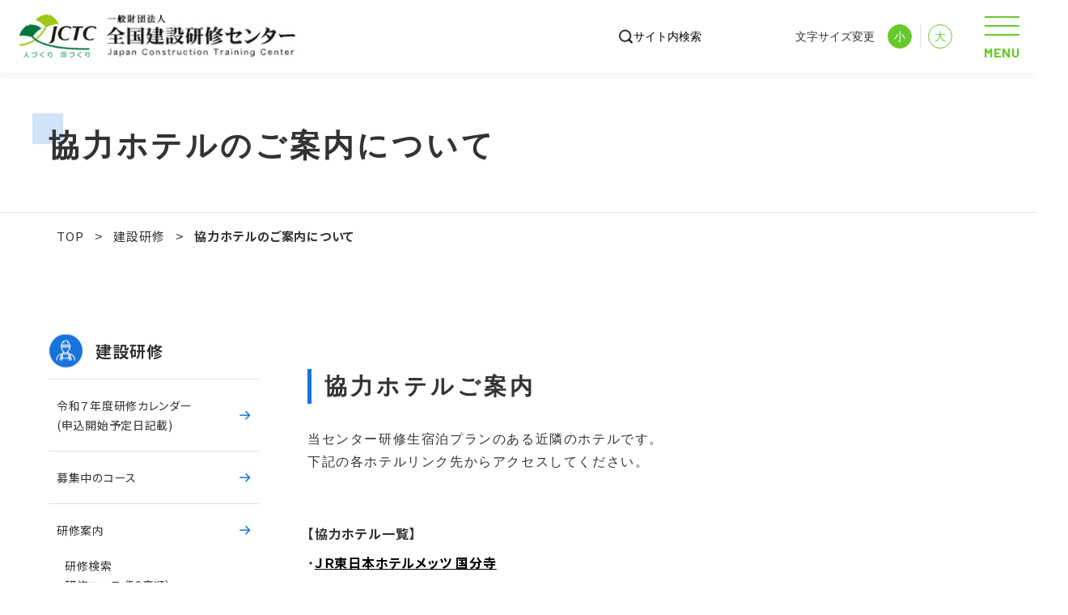

--- FILE ---
content_type: text/html; charset=UTF-8
request_url: https://www.jctc.jp/training/hotel2/
body_size: 49440
content:
<!DOCTYPE html>
<html dir="ltr" lang="ja"
	prefix="og: https://ogp.me/ns#"  class="no-js">

<head prefix="og: http://ogp.me/ns#  article: http://ogp.me/ns/article#">

    <!-- GAタグ -->

                <!--GTM-->
        <script async src="https://www.googletagmanager.com/gtag/js?id=G-4215VSY8JS"></script>
        <script>
            window.dataLayer = window.dataLayer || [];

            function gtag() {
                dataLayer.push(arguments);
            }
            gtag('js', new Date());

            gtag('config', 'G-4215VSY8JS');
        </script>
        <!--/GTM-->
        <meta name="google-site-verification" content="8GfAAsSB2meZIN1oxriszaX5WMgCM08_1Cc8gh2x7xI" />


    <meta charset="UTF-8">
    <meta http-equiv="X-UA-Compatible" content="IE=edge">
    <meta name="format-detection" content="telephone=no">
    <meta name="viewport" content="width=device-width, user-scalable=1, initial-scale=1, viewport-fit=cover">
    <meta property="og:image" content="https://www.jctc.jp/wjctcp/wp-content/themes/jctc_theme/_assets/images/_etc/ogp.jpg">
    <meta name="description" content="一般財団法人　全国建設研修センター(JCTC)は、国づくり・まちづくり並びにこれに携わる人材の育成に全力で取り組んでいます。">
    <meta name="keywords" content="(一財)全国建設研修センター／監理技術者講習,(一財)全国建設研修センター／建設研修,(財)全国建設研修センター／国家試験,(一財)全国建設研修センター／図書出版／JCTC">
        <link rel="icon" type="image/x-icon" href="https://www.jctc.jp/wjctcp/wp-content/themes/jctc_theme/_assets/images/_etc/favicon.ico">
    <link rel="icon" type="image/png" href="https://www.jctc.jp/wjctcp/wp-content/themes/jctc_theme/_assets/images/_etc/favicon.png">
    <link rel="apple-touch-icon" type="image/png" href="https://www.jctc.jp/wjctcp/wp-content/themes/jctc_theme/_assets/images/_etc/custom-icon.png">
    <!-- wp_head START -->
    <title>協力ホテルのご案内について | 一般財団法人 全国建設研修センター</title>

		<!-- All in One SEO 4.2.9 - aioseo.com -->
		<meta name="robots" content="max-image-preview:large" />
		<link rel="canonical" href="https://www.jctc.jp/training/hotel2/" />
		<meta name="generator" content="All in One SEO (AIOSEO) 4.2.9 " />
		<meta property="og:locale" content="ja_JP" />
		<meta property="og:site_name" content="一般財団法人　全国建設研修センター |" />
		<meta property="og:type" content="article" />
		<meta property="og:title" content="協力ホテルのご案内について | 一般財団法人 全国建設研修センター" />
		<meta property="og:url" content="https://www.jctc.jp/training/hotel2/" />
		<meta property="article:published_time" content="2023-03-06T06:34:56+00:00" />
		<meta property="article:modified_time" content="2023-04-07T00:13:01+00:00" />
		<meta name="twitter:card" content="summary_large_image" />
		<meta name="twitter:title" content="協力ホテルのご案内について | 一般財団法人 全国建設研修センター" />
		<script type="application/ld+json" class="aioseo-schema">
			{"@context":"https:\/\/schema.org","@graph":[{"@type":"BreadcrumbList","@id":"https:\/\/www.jctc.jp\/training\/hotel2\/#breadcrumblist","itemListElement":[{"@type":"ListItem","@id":"https:\/\/www.jctc.jp\/#listItem","position":1,"item":{"@type":"WebPage","@id":"https:\/\/www.jctc.jp\/","name":"\u30db\u30fc\u30e0","url":"https:\/\/www.jctc.jp\/"},"nextItem":"https:\/\/www.jctc.jp\/training\/#listItem"},{"@type":"ListItem","@id":"https:\/\/www.jctc.jp\/training\/#listItem","position":2,"item":{"@type":"WebPage","@id":"https:\/\/www.jctc.jp\/training\/","name":"\u5efa\u8a2d\u7814\u4fee","url":"https:\/\/www.jctc.jp\/training\/"},"nextItem":"https:\/\/www.jctc.jp\/training\/hotel2\/#listItem","previousItem":"https:\/\/www.jctc.jp\/#listItem"},{"@type":"ListItem","@id":"https:\/\/www.jctc.jp\/training\/hotel2\/#listItem","position":3,"item":{"@type":"WebPage","@id":"https:\/\/www.jctc.jp\/training\/hotel2\/","name":"\u5354\u529b\u30db\u30c6\u30eb\u306e\u3054\u6848\u5185\u306b\u3064\u3044\u3066","url":"https:\/\/www.jctc.jp\/training\/hotel2\/"},"previousItem":"https:\/\/www.jctc.jp\/training\/#listItem"}]},{"@type":"Organization","@id":"https:\/\/www.jctc.jp\/#organization","name":"JCTC","url":"https:\/\/www.jctc.jp\/"},{"@type":"WebPage","@id":"https:\/\/www.jctc.jp\/training\/hotel2\/#webpage","url":"https:\/\/www.jctc.jp\/training\/hotel2\/","name":"\u5354\u529b\u30db\u30c6\u30eb\u306e\u3054\u6848\u5185\u306b\u3064\u3044\u3066 | \u4e00\u822c\u8ca1\u56e3\u6cd5\u4eba \u5168\u56fd\u5efa\u8a2d\u7814\u4fee\u30bb\u30f3\u30bf\u30fc","inLanguage":"ja","isPartOf":{"@id":"https:\/\/www.jctc.jp\/#website"},"breadcrumb":{"@id":"https:\/\/www.jctc.jp\/training\/hotel2\/#breadcrumblist"},"datePublished":"2023-03-06T06:34:56+09:00","dateModified":"2023-04-07T00:13:01+09:00"},{"@type":"WebSite","@id":"https:\/\/www.jctc.jp\/#website","url":"https:\/\/www.jctc.jp\/","name":"JCTC","inLanguage":"ja","publisher":{"@id":"https:\/\/www.jctc.jp\/#organization"}}]}
		</script>
		<!-- All in One SEO -->

<link rel='dns-prefetch' href='//ajax.googleapis.com' />
<link rel='dns-prefetch' href='//unpkg.com' />
<link rel='dns-prefetch' href='//use.typekit.net' />
<link rel="alternate" type="application/rss+xml" title="一般財団法人　全国建設研修センター &raquo; フィード" href="https://www.jctc.jp/feed/" />
<link rel="alternate" type="application/rss+xml" title="一般財団法人　全国建設研修センター &raquo; コメントフィード" href="https://www.jctc.jp/comments/feed/" />
<link rel='stylesheet' id='wp-block-library-css' href='https://www.jctc.jp/wjctcp/wp-includes/css/dist/block-library/style.min.css?ver=6.1.1' type='text/css' media='all' />
<link rel='stylesheet' id='classic-theme-styles-css' href='https://www.jctc.jp/wjctcp/wp-includes/css/classic-themes.min.css?ver=1' type='text/css' media='all' />
<style id='global-styles-inline-css' type='text/css'>
body{--wp--preset--color--black: #000000;--wp--preset--color--cyan-bluish-gray: #abb8c3;--wp--preset--color--white: #ffffff;--wp--preset--color--pale-pink: #f78da7;--wp--preset--color--vivid-red: #cf2e2e;--wp--preset--color--luminous-vivid-orange: #ff6900;--wp--preset--color--luminous-vivid-amber: #fcb900;--wp--preset--color--light-green-cyan: #7bdcb5;--wp--preset--color--vivid-green-cyan: #00d084;--wp--preset--color--pale-cyan-blue: #8ed1fc;--wp--preset--color--vivid-cyan-blue: #0693e3;--wp--preset--color--vivid-purple: #9b51e0;--wp--preset--gradient--vivid-cyan-blue-to-vivid-purple: linear-gradient(135deg,rgba(6,147,227,1) 0%,rgb(155,81,224) 100%);--wp--preset--gradient--light-green-cyan-to-vivid-green-cyan: linear-gradient(135deg,rgb(122,220,180) 0%,rgb(0,208,130) 100%);--wp--preset--gradient--luminous-vivid-amber-to-luminous-vivid-orange: linear-gradient(135deg,rgba(252,185,0,1) 0%,rgba(255,105,0,1) 100%);--wp--preset--gradient--luminous-vivid-orange-to-vivid-red: linear-gradient(135deg,rgba(255,105,0,1) 0%,rgb(207,46,46) 100%);--wp--preset--gradient--very-light-gray-to-cyan-bluish-gray: linear-gradient(135deg,rgb(238,238,238) 0%,rgb(169,184,195) 100%);--wp--preset--gradient--cool-to-warm-spectrum: linear-gradient(135deg,rgb(74,234,220) 0%,rgb(151,120,209) 20%,rgb(207,42,186) 40%,rgb(238,44,130) 60%,rgb(251,105,98) 80%,rgb(254,248,76) 100%);--wp--preset--gradient--blush-light-purple: linear-gradient(135deg,rgb(255,206,236) 0%,rgb(152,150,240) 100%);--wp--preset--gradient--blush-bordeaux: linear-gradient(135deg,rgb(254,205,165) 0%,rgb(254,45,45) 50%,rgb(107,0,62) 100%);--wp--preset--gradient--luminous-dusk: linear-gradient(135deg,rgb(255,203,112) 0%,rgb(199,81,192) 50%,rgb(65,88,208) 100%);--wp--preset--gradient--pale-ocean: linear-gradient(135deg,rgb(255,245,203) 0%,rgb(182,227,212) 50%,rgb(51,167,181) 100%);--wp--preset--gradient--electric-grass: linear-gradient(135deg,rgb(202,248,128) 0%,rgb(113,206,126) 100%);--wp--preset--gradient--midnight: linear-gradient(135deg,rgb(2,3,129) 0%,rgb(40,116,252) 100%);--wp--preset--duotone--dark-grayscale: url('#wp-duotone-dark-grayscale');--wp--preset--duotone--grayscale: url('#wp-duotone-grayscale');--wp--preset--duotone--purple-yellow: url('#wp-duotone-purple-yellow');--wp--preset--duotone--blue-red: url('#wp-duotone-blue-red');--wp--preset--duotone--midnight: url('#wp-duotone-midnight');--wp--preset--duotone--magenta-yellow: url('#wp-duotone-magenta-yellow');--wp--preset--duotone--purple-green: url('#wp-duotone-purple-green');--wp--preset--duotone--blue-orange: url('#wp-duotone-blue-orange');--wp--preset--font-size--small: 13px;--wp--preset--font-size--medium: 20px;--wp--preset--font-size--large: 36px;--wp--preset--font-size--x-large: 42px;--wp--preset--spacing--20: 0.44rem;--wp--preset--spacing--30: 0.67rem;--wp--preset--spacing--40: 1rem;--wp--preset--spacing--50: 1.5rem;--wp--preset--spacing--60: 2.25rem;--wp--preset--spacing--70: 3.38rem;--wp--preset--spacing--80: 5.06rem;}:where(.is-layout-flex){gap: 0.5em;}body .is-layout-flow > .alignleft{float: left;margin-inline-start: 0;margin-inline-end: 2em;}body .is-layout-flow > .alignright{float: right;margin-inline-start: 2em;margin-inline-end: 0;}body .is-layout-flow > .aligncenter{margin-left: auto !important;margin-right: auto !important;}body .is-layout-constrained > .alignleft{float: left;margin-inline-start: 0;margin-inline-end: 2em;}body .is-layout-constrained > .alignright{float: right;margin-inline-start: 2em;margin-inline-end: 0;}body .is-layout-constrained > .aligncenter{margin-left: auto !important;margin-right: auto !important;}body .is-layout-constrained > :where(:not(.alignleft):not(.alignright):not(.alignfull)){max-width: var(--wp--style--global--content-size);margin-left: auto !important;margin-right: auto !important;}body .is-layout-constrained > .alignwide{max-width: var(--wp--style--global--wide-size);}body .is-layout-flex{display: flex;}body .is-layout-flex{flex-wrap: wrap;align-items: center;}body .is-layout-flex > *{margin: 0;}:where(.wp-block-columns.is-layout-flex){gap: 2em;}.has-black-color{color: var(--wp--preset--color--black) !important;}.has-cyan-bluish-gray-color{color: var(--wp--preset--color--cyan-bluish-gray) !important;}.has-white-color{color: var(--wp--preset--color--white) !important;}.has-pale-pink-color{color: var(--wp--preset--color--pale-pink) !important;}.has-vivid-red-color{color: var(--wp--preset--color--vivid-red) !important;}.has-luminous-vivid-orange-color{color: var(--wp--preset--color--luminous-vivid-orange) !important;}.has-luminous-vivid-amber-color{color: var(--wp--preset--color--luminous-vivid-amber) !important;}.has-light-green-cyan-color{color: var(--wp--preset--color--light-green-cyan) !important;}.has-vivid-green-cyan-color{color: var(--wp--preset--color--vivid-green-cyan) !important;}.has-pale-cyan-blue-color{color: var(--wp--preset--color--pale-cyan-blue) !important;}.has-vivid-cyan-blue-color{color: var(--wp--preset--color--vivid-cyan-blue) !important;}.has-vivid-purple-color{color: var(--wp--preset--color--vivid-purple) !important;}.has-black-background-color{background-color: var(--wp--preset--color--black) !important;}.has-cyan-bluish-gray-background-color{background-color: var(--wp--preset--color--cyan-bluish-gray) !important;}.has-white-background-color{background-color: var(--wp--preset--color--white) !important;}.has-pale-pink-background-color{background-color: var(--wp--preset--color--pale-pink) !important;}.has-vivid-red-background-color{background-color: var(--wp--preset--color--vivid-red) !important;}.has-luminous-vivid-orange-background-color{background-color: var(--wp--preset--color--luminous-vivid-orange) !important;}.has-luminous-vivid-amber-background-color{background-color: var(--wp--preset--color--luminous-vivid-amber) !important;}.has-light-green-cyan-background-color{background-color: var(--wp--preset--color--light-green-cyan) !important;}.has-vivid-green-cyan-background-color{background-color: var(--wp--preset--color--vivid-green-cyan) !important;}.has-pale-cyan-blue-background-color{background-color: var(--wp--preset--color--pale-cyan-blue) !important;}.has-vivid-cyan-blue-background-color{background-color: var(--wp--preset--color--vivid-cyan-blue) !important;}.has-vivid-purple-background-color{background-color: var(--wp--preset--color--vivid-purple) !important;}.has-black-border-color{border-color: var(--wp--preset--color--black) !important;}.has-cyan-bluish-gray-border-color{border-color: var(--wp--preset--color--cyan-bluish-gray) !important;}.has-white-border-color{border-color: var(--wp--preset--color--white) !important;}.has-pale-pink-border-color{border-color: var(--wp--preset--color--pale-pink) !important;}.has-vivid-red-border-color{border-color: var(--wp--preset--color--vivid-red) !important;}.has-luminous-vivid-orange-border-color{border-color: var(--wp--preset--color--luminous-vivid-orange) !important;}.has-luminous-vivid-amber-border-color{border-color: var(--wp--preset--color--luminous-vivid-amber) !important;}.has-light-green-cyan-border-color{border-color: var(--wp--preset--color--light-green-cyan) !important;}.has-vivid-green-cyan-border-color{border-color: var(--wp--preset--color--vivid-green-cyan) !important;}.has-pale-cyan-blue-border-color{border-color: var(--wp--preset--color--pale-cyan-blue) !important;}.has-vivid-cyan-blue-border-color{border-color: var(--wp--preset--color--vivid-cyan-blue) !important;}.has-vivid-purple-border-color{border-color: var(--wp--preset--color--vivid-purple) !important;}.has-vivid-cyan-blue-to-vivid-purple-gradient-background{background: var(--wp--preset--gradient--vivid-cyan-blue-to-vivid-purple) !important;}.has-light-green-cyan-to-vivid-green-cyan-gradient-background{background: var(--wp--preset--gradient--light-green-cyan-to-vivid-green-cyan) !important;}.has-luminous-vivid-amber-to-luminous-vivid-orange-gradient-background{background: var(--wp--preset--gradient--luminous-vivid-amber-to-luminous-vivid-orange) !important;}.has-luminous-vivid-orange-to-vivid-red-gradient-background{background: var(--wp--preset--gradient--luminous-vivid-orange-to-vivid-red) !important;}.has-very-light-gray-to-cyan-bluish-gray-gradient-background{background: var(--wp--preset--gradient--very-light-gray-to-cyan-bluish-gray) !important;}.has-cool-to-warm-spectrum-gradient-background{background: var(--wp--preset--gradient--cool-to-warm-spectrum) !important;}.has-blush-light-purple-gradient-background{background: var(--wp--preset--gradient--blush-light-purple) !important;}.has-blush-bordeaux-gradient-background{background: var(--wp--preset--gradient--blush-bordeaux) !important;}.has-luminous-dusk-gradient-background{background: var(--wp--preset--gradient--luminous-dusk) !important;}.has-pale-ocean-gradient-background{background: var(--wp--preset--gradient--pale-ocean) !important;}.has-electric-grass-gradient-background{background: var(--wp--preset--gradient--electric-grass) !important;}.has-midnight-gradient-background{background: var(--wp--preset--gradient--midnight) !important;}.has-small-font-size{font-size: var(--wp--preset--font-size--small) !important;}.has-medium-font-size{font-size: var(--wp--preset--font-size--medium) !important;}.has-large-font-size{font-size: var(--wp--preset--font-size--large) !important;}.has-x-large-font-size{font-size: var(--wp--preset--font-size--x-large) !important;}
.wp-block-navigation a:where(:not(.wp-element-button)){color: inherit;}
:where(.wp-block-columns.is-layout-flex){gap: 2em;}
.wp-block-pullquote{font-size: 1.5em;line-height: 1.6;}
</style>
<link rel='stylesheet' id='wp-pagenavi-css' href='https://www.jctc.jp/wjctcp/wp-content/plugins/wp-pagenavi/pagenavi-css.css?ver=2.70' type='text/css' media='all' />
<link rel='stylesheet' id='fancybox-css' href='https://www.jctc.jp/wjctcp/wp-content/themes/jctc_theme/_assets/lib/fancybox/jquery.fancybox.min.css?ver=3.5.7' type='text/css' media='all' />
<link rel='stylesheet' id='font-css' href='https://use.typekit.net/cti4gmb.css?ver=6.1.1' type='text/css' media='all' />
<link rel='stylesheet' id='style-css' href='https://www.jctc.jp/wjctcp/wp-content/themes/jctc_theme/_assets/css/style.css?20230803&#038;ver=1.0' type='text/css' media='all' />
<link rel='stylesheet' id='scrollhint-css' href='https://unpkg.com/scroll-hint@latest/css/scroll-hint.css?ver=6.1.1' type='text/css' media='all' />
<link rel='shortlink' href='https://www.jctc.jp/?p=2748' />
    <script>
        let ajaxUrl = 'https://www.jctc.jp/wjctcp/wp-admin/admin-ajax.php';
    </script>
    <!-- wp_head END -->
</head>



<body class="is_page is_page__hotel2 is_tmp__dealt is__ID2748 is_page__lower">


    <!-- //////////////////// HEADER START //////////////////// -->
    <header class="siteHeader">
        <div class="siteHeader__inner">
            <p class="siteHeader__logo"><a class="siteHeader__logoLink" href="https://www.jctc.jp"><img class="siteHeader__logoImg" src="https://www.jctc.jp/wjctcp/wp-content/themes/jctc_theme/_assets/images/common/siteHeader__logo.png" alt=""></a></p>
            <div class="siteHeader__right">
                <div class="siteHeader__searchArea">
                    <form method="get" action="https://www.jctc.jp" class="textSearchArea siteHeader__searchAreaForm">
                        <label class="siteHeader__searchAreaSubmitBtnWrap" id="searchTextArea">
                            <!-- <input type="submit" name="" value="" class="siteHeader__searchAreaSubmitBtnInput"> -->
                            <figure class="siteHeader__searchIcon"><img class="siteHeader__searchIconImg" src="https://www.jctc.jp/wjctcp/wp-content/themes/jctc_theme/_assets/images/common/siteHeader__srachIcon.png" alt=""></figure>
                            <input type="text" name="s" value="" placeholder="サイト内検索" autocomplete="off" class="siteHeader__searchAreaTextInput" for="searchTextArea">
                        </label>
                    </form>
                </div>
                <div class="siteHeader__fontSizeArea">
                    <div class="siteHeader__fontSizeText">文字サイズ変更</div>
                    <ul class="siteHeader__fontSize">
                        <li class="siteHeader__fontSizeMedium">小</li>
                        <li class="siteHeader__fontSizeLarge">大</li>
                    </ul>
                </div>
                <div class="siteHeader__drawer" id="hamburgerMenu"><span class="siteHeader__drawerLine"></span><span class="siteHeader__drawerLine"></span><span class="siteHeader__drawerLine"></span>
                    <p class="siteHeader__drawerText">MENU</p>
                    <p class="siteHeader__drawerText is-active">CLOSE</p>
                </div>
            </div>
        </div>
        <div class="siteHeader__nav u-pcDb" id="headerNavPc">
            <ul class="siteHeader__navList">
                <li class="siteHeader__navItem commonGreenLinkButtonItem"><a class="commonGreenLinkButton" href="https://www.jctc.jp"><span class="commonGreenLinkButtonText">TOP</span></a></li>
                <li class="siteHeader__navItem commonGreenLinkButtonItem"><a class="commonGreenLinkButton" href="https://www.jctc.jp/exam/"><span class="commonGreenLinkButtonText">技術検定</span></a></li>
                <li class="siteHeader__navItem commonGreenLinkButtonItem"><a class="commonGreenLinkButton" href="https://www.jctc.jp/lecture/"><span class="commonGreenLinkButtonText">監理講習</span></a></li>
                <li class="siteHeader__navItem commonGreenLinkButtonItem"><a class="commonGreenLinkButton" href="https://www.jctc.jp/training/"><span class="commonGreenLinkButtonText">建設研修</span></a></li>
                <li class="siteHeader__navItem commonGreenLinkButtonItem"><a class="commonGreenLinkButton" href="https://www.jctc.jp/publication/"><span class="commonGreenLinkButtonText">図書出版</span></a></li>
                <li class="siteHeader__navItem commonGreenLinkButtonItem"><a class="commonGreenLinkButton" href="https://www.jctc.jp/pr/"><span class="commonGreenLinkButtonText">広報</span></a></li>
            </ul>
        </div>
        <div class="siteHeaderSp__nav u-spDb">
            <ul class="siteHeaderSp__list">
                <li class="siteHeaderSp__item"><a class="siteHeaderSp__itemLink" href="https://www.jctc.jp"><span class="siteHeaderSp__itemLinkText">TOP</span></a></li>
                <li class="siteHeaderSp__item"><a class="siteHeaderSp__itemLink" href="https://www.jctc.jp/exam/"><span class="siteHeaderSp__itemLinkText">技術検定</span><span class="siteHeaderSp__itemLinkIcon"></span></a></li>
                <li class="siteHeaderSp__item"><a class="siteHeaderSp__itemLink" href="https://www.jctc.jp/lecture/"><span class="siteHeaderSp__itemLinkText">監理講習</span><span class="siteHeaderSp__itemLinkIcon"></span></a></li>
                <li class="siteHeaderSp__item"><a class="siteHeaderSp__itemLink" href="https://www.jctc.jp/training/"><span class="siteHeaderSp__itemLinkText">建設研修</span><span class="siteHeaderSp__itemLinkIcon"></span></a></li>
                <li class="siteHeaderSp__item"><a class="siteHeaderSp__itemLink" href="https://www.jctc.jp/publication/"><span class="siteHeaderSp__itemLinkText">図書出版</span><span class="siteHeaderSp__itemLinkIcon"></span></a></li>
                <li class="siteHeaderSp__item"><a class="siteHeaderSp__itemLink" href="https://www.jctc.jp/pr/"><span class="siteHeaderSp__itemLinkText">広報</span><span class="siteHeaderSp__itemLinkIcon"></span></a></li>
            </ul>
            <div class="siteHeader__searchArea u-siteHeaderSpNav">
                <form method="get" action="https://www.jctc.jp" class="textSearchArea siteHeader__searchAreaForm">
                    <label class="siteHeader__searchAreaSubmitBtnWrap" id="searchTextArea">
                        <figure class="siteHeader__searchIcon"><img class="siteHeader__searchIconImg" src="https://www.jctc.jp/wjctcp/wp-content/themes/jctc_theme/_assets/images/common/siteHeader__srachIcon.png" alt=""></figure>
                        <input type="text" name="s" value="" placeholder="サイト内検索" autocomplete="off" class="siteHeader__searchAreaTextInput" for="searchTextArea">
                    </label>
                </form>
            </div>
            <div class="siteHeader__fontSizeArea u-siteHeaderSpNav">
                <div class="siteHeader__fontSizeText">文字サイズ変更</div>
                <ul class="siteHeader__fontSize">
                    <li class="siteHeader__fontSizeMedium">小</li>
                    <li class="siteHeader__fontSizeLarge">大</li>
                </ul>
            </div>
        </div>
    </header>
    <!-- //////////////////// HEADER END //////////////////// -->



    <!-- //////////////////// CONTENT START //////////////////// -->
    <main class="siteContent">
                    <div class="lowerKvSec__wrap">
                <h2 class="lowerKvSec__pageTitle u-trainingBlue">協力ホテルのご案内について</h2>
    </div>            
                <div class="breadArea">
                    <div class="breadArea__innerArea">
                        <div class="breadcrumbs" vocab="http://schema.org/" typeof="BreadcrumbList">
                            <!-- Breadcrumb NavXT 7.1.0 -->
<span property="itemListElement" typeof="ListItem"><a property="item" typeof="WebPage" title="Go to 一般財団法人　全国建設研修センター." href="https://www.jctc.jp" class="home" ><span property="name">TOP</span></a><meta property="position" content="1"></span> &gt; <span property="itemListElement" typeof="ListItem"><a property="item" typeof="WebPage" title="Go to 建設研修." href="https://www.jctc.jp/training/" class="post post-page" ><span property="name">建設研修</span></a><meta property="position" content="2"></span> &gt; <span property="itemListElement" typeof="ListItem"><span property="name" class="post post-page current-item">協力ホテルのご案内について</span><meta property="url" content="https://www.jctc.jp/training/hotel2/"><meta property="position" content="3"></span>                        </div>
                    </div>
                </div>

                    
                    <div class="lowerPage2clmBox">
                <section class="lowerPage2clmBox__left">
    <div class="lowerPage2clmBox__leftWarp">
        <p class="lowerPage2clmBox__leftWarpTitle u-training u-pcDb">建設研修</p>
        <p class="lowerPage2clmBox__leftWarpTitle u-training u-spDf">建設研修のコンテンツ一覧を見る<span class="lowerPage2clmBox__leftWarpTitleIcon"></span></p>
        <ul class="lowerPage2clmBox__leftList">
                                                <!-- 第二階層 -->
                    <li class="lowerPage2clmBox__leftItem">
                                                    <a class="lowerPage2clmBox__leftItemLink u-training" href="https://www.jctc.jp/training/calendar/">令和７年度研修カレンダー<br>(申込開始予定日記載)</a>
                                                <!-- 第三階層 -->
                                            </li>
                                    <!-- 第二階層 -->
                    <li class="lowerPage2clmBox__leftItem">
                                                    <a class="lowerPage2clmBox__leftItemLink u-training" href="https://www.jctc.jp/training/courses/">募集中のコース</a>
                                                <!-- 第三階層 -->
                                            </li>
                                    <!-- 第二階層 -->
                    <li class="lowerPage2clmBox__leftItem">
                                                    <a class="lowerPage2clmBox__leftItemLink u-training" href="https://www.jctc.jp/training/guide/">研修案内</a>
                                                <!-- 第三階層 -->
                                                    <ul class="lowerPage2clmBox__containerList">
                                                                    <li class="lowerPage2clmBox__containerListItem">
                                                                                    <a class="lowerPage2clmBox__containerListItemLink u-training noLine" href="https://www.jctc.jp/training/guide/#training01">研修検索</a>
                                                                                <!-- 第四階層 -->
                                                                            </li>
                                                                    <li class="lowerPage2clmBox__containerListItem">
                                                                                    <a class="lowerPage2clmBox__containerListItemLink u-training noLine" href="https://www.jctc.jp/training/guide/#training02">研修コース（50音順）</a>
                                                                                <!-- 第四階層 -->
                                                                            </li>
                                                                    <li class="lowerPage2clmBox__containerListItem">
                                                                                    <a class="lowerPage2clmBox__containerListItemLink u-training noLine" href="https://www.jctc.jp/training/guide/#training03">対象者別コース</a>
                                                                                <!-- 第四階層 -->
                                                                            </li>
                                                                    <li class="lowerPage2clmBox__containerListItem">
                                                                                    <a class="lowerPage2clmBox__containerListItemLink u-training noLine" href="https://www.jctc.jp/training/guide/#training04">研修方式別コース</a>
                                                                                <!-- 第四階層 -->
                                                                            </li>
                                                                    <li class="lowerPage2clmBox__containerListItem">
                                                                                    <a class="lowerPage2clmBox__containerListItemLink u-training noLine" href="https://www.jctc.jp/training/guide/#training05">部門別コース</a>
                                                                                <!-- 第四階層 -->
                                                                            </li>
                                                                    <li class="lowerPage2clmBox__containerListItem">
                                                                                    <a class="lowerPage2clmBox__containerListItemLink u-training noLine" href="https://www.jctc.jp/training/guide/#training06">月別コース</a>
                                                                                <!-- 第四階層 -->
                                                                            </li>
                                                            </ul>
                                            </li>
                                    <!-- 第二階層 -->
                    <li class="lowerPage2clmBox__leftItem">
                                                    <a class="lowerPage2clmBox__leftItemLink u-training" href="https://www.jctc.jp/training/students/">受講者の方へ</a>
                                                <!-- 第三階層 -->
                                                    <ul class="lowerPage2clmBox__containerList">
                                                                    <li class="lowerPage2clmBox__containerListItem">
                                                                                    <div class="lowerPage2clmBox__containerListItemLink noLink noLine">研修について</div>
                                                                                <!-- 第四階層 -->
                                                                                    <ul class="lowerPage2clmBox__containerList04">
                                                                                                    <li class="lowerPage2clmBox__containerListItem">
                                                                                                                    <a class="lowerPage2clmBox__containerListItemLink u-04list u-training" href="https://www.jctc.jp/training/characteristic/">研修の特色</a>
                                                                                                            </li>
                                                                                                    <li class="lowerPage2clmBox__containerListItem">
                                                                                                                    <a class="lowerPage2clmBox__containerListItemLink u-04list u-training" href="https://www.jctc.jp/training/various/">研修計画</a>
                                                                                                            </li>
                                                                                                    <li class="lowerPage2clmBox__containerListItem">
                                                                                                                    <a class="lowerPage2clmBox__containerListItemLink u-04list u-training" href="https://www.jctc.jp/training/voice-of/">受講者・派遣者の声 　</a>
                                                                                                            </li>
                                                                                                    <li class="lowerPage2clmBox__containerListItem">
                                                                                                                    <a class="lowerPage2clmBox__containerListItemLink u-04list u-training" href="https://www.jctc.jp/training/report/">研修レポート</a>
                                                                                                            </li>
                                                                                                    <li class="lowerPage2clmBox__containerListItem">
                                                                                                                    <a class="lowerPage2clmBox__containerListItemLink u-04list u-training" href="https://www.jctc.jp/training/continuing-education/">継続教育（CPD）</a>
                                                                                                            </li>
                                                                                                    <li class="lowerPage2clmBox__containerListItem">
                                                                                                                    <a class="lowerPage2clmBox__containerListItemLink u-04list u-training" href="https://www.jctc.jp/training/subsidy-system/">受講経費の助成制度</a>
                                                                                                            </li>
                                                                                            </ul>
                                                                            </li>
                                                                    <li class="lowerPage2clmBox__containerListItem">
                                                                                    <div class="lowerPage2clmBox__containerListItemLink noLink noLine">受講にあたって</div>
                                                                                <!-- 第四階層 -->
                                                                                    <ul class="lowerPage2clmBox__containerList04">
                                                                                                    <li class="lowerPage2clmBox__containerListItem">
                                                                                                                    <a class="lowerPage2clmBox__containerListItemLink u-04list u-training" href="https://www.jctc.jp/training/page-4976/">感染症予防について</a>
                                                                                                            </li>
                                                                                                    <li class="lowerPage2clmBox__containerListItem">
                                                                                                                    <a class="lowerPage2clmBox__containerListItemLink u-04list u-training" href="https://www.jctc.jp/training/page-4978/">受講について</a>
                                                                                                            </li>
                                                                                                    <li class="lowerPage2clmBox__containerListItem">
                                                                                                                    <a class="lowerPage2clmBox__containerListItemLink u-04list u-training" href="https://www.jctc.jp/training/facility/">設備について</a>
                                                                                                            </li>
                                                                                            </ul>
                                                                            </li>
                                                                    <li class="lowerPage2clmBox__containerListItem">
                                                                                    <div class="lowerPage2clmBox__containerListItemLink noLink noLine">申し込みについて</div>
                                                                                <!-- 第四階層 -->
                                                                                    <ul class="lowerPage2clmBox__containerList04">
                                                                                                    <li class="lowerPage2clmBox__containerListItem">
                                                                                                                    <a class="lowerPage2clmBox__containerListItemLink u-04list u-training" href="https://www.jctc.jp/training/moushikomi/">申込方法</a>
                                                                                                            </li>
                                                                                                    <li class="lowerPage2clmBox__containerListItem">
                                                                                                                    <a class="lowerPage2clmBox__containerListItemLink u-04list u-training" target="_blank" rel="noopener noreferrer" href="https://www.jctc.jp/wjctcp/wp-content/uploads/2023/02/5dc759c4e4a5a36c05.pdf">WEB研修規約</a>
                                                                                                            </li>
                                                                                                    <li class="lowerPage2clmBox__containerListItem">
                                                                                                                    <a class="lowerPage2clmBox__containerListItemLink u-04list u-training" target="_blank" rel="noopener noreferrer" href="https://c3.classtream.jp/view/jctc/#/player?akey=8aa9ee82eede164fc2e65a5e1af3c36d">確認動画</a>
                                                                                                            </li>
                                                                                                    <li class="lowerPage2clmBox__containerListItem">
                                                                                                                    <a class="lowerPage2clmBox__containerListItemLink u-04list u-training" href="https://www.jctc.jp/training/kaihi/">支払い方法</a>
                                                                                                            </li>
                                                                                            </ul>
                                                                            </li>
                                                                    <li class="lowerPage2clmBox__containerListItem">
                                                                                    <div class="lowerPage2clmBox__containerListItemLink noLink noLine">お問い合わせ先・アクセス</div>
                                                                                <!-- 第四階層 -->
                                                                                    <ul class="lowerPage2clmBox__containerList04">
                                                                                                    <li class="lowerPage2clmBox__containerListItem">
                                                                                                                    <a class="lowerPage2clmBox__containerListItemLink u-04list u-training" href="https://www.jctc.jp/training/moushikomi-info/">お問い合わせ先</a>
                                                                                                            </li>
                                                                                                    <li class="lowerPage2clmBox__containerListItem">
                                                                                                                    <a class="lowerPage2clmBox__containerListItemLink u-04list u-training" href="https://www.jctc.jp/center/access/">アクセス</a>
                                                                                                            </li>
                                                                                            </ul>
                                                                            </li>
                                                                    <li class="lowerPage2clmBox__containerListItem">
                                                                                    <a class="lowerPage2clmBox__containerListItemLink u-training noLine" href="https://www.jctc.jp/training/mail-service/">ー メール配信サービス</a>
                                                                                <!-- 第四階層 -->
                                                                            </li>
                                                                    <li class="lowerPage2clmBox__containerListItem">
                                                                                    <a class="lowerPage2clmBox__containerListItemLink u-training noLine" href="https://www.jctc.jp/training/hotel/">ー 提携ホテルのご案内</a>
                                                                                <!-- 第四階層 -->
                                                                            </li>
                                                                    <li class="lowerPage2clmBox__containerListItem">
                                                                                    <a class="lowerPage2clmBox__containerListItemLink u-training noLine" href="https://www.jctc.jp/training/hotel2/">ー 協力ホテルのご案内</a>
                                                                                <!-- 第四階層 -->
                                                                            </li>
                                                            </ul>
                                            </li>
                                    </ul>
    </div>
</section>

                <section class="lowerPage2clmBox__right">

                <div class="pageAreaSource">
                    </div>

        <div class="flexibleCenter blue">

                            
                                            <div id="" class="flexibleCenter_headlineAnnk">
                            <p class="flexibleCenter_headline blue">協力ホテルご案内</p>
                        </div>
                                    
                                            <p class="flexibleCenter_text">当センター研修生宿泊プランのある近隣のホテルです。<br />
下記の各ホテルリンク先からアクセスしてください。</p>

                                        
                                            <div class="flexibleCenter_wysiwyg">
                            <p><strong>【協力ホテル一覧】</strong></p>
<p>・<span style="color: #000000;"><a style="color: #000000;" href="https://www.jctc.jp/wjctcp/wp-content/uploads/2023/04/mets20230406.pdf" target="_blank" rel="noopener"><strong>ＪＲ東日本ホテルメッツ 国分寺</strong></a></span></p>
<p>・<span style="color: #000000;"><strong><a style="color: #000000;" href="https://www.jctc.jp/wjctcp/wp-content/uploads/2023/04/park-avenue.pdf" target="_blank" rel="noopener">パークアベニュー国分寺</a></strong></span></p>
<p>・<span style="color: #000000;"><strong><a style="color: #000000;" href="https://www.jctc.jp/wjctcp/wp-content/uploads/2023/04/issa.pdf" target="_blank" rel="noopener">ビジネスホテル一茶</a></strong></span></p>
<p>※ホテル詳細については各ホテルホームページをご覧ください。<br />
キャンセル料等宿泊についての詳細は各ホテルの規定のとおりとなります。</p>
<p>&nbsp;<br />
<span style="color: #000000;"><a style="color: #000000;" href="https://www.jctc.jp/training/hotel/"><strong>提携ホテルのご案内については、こちらよりご覧いただけます。</strong></a></span></p>
<p>&nbsp;</p>
<p>&nbsp;</p>
<p>&nbsp;</p>
<p>&nbsp;</p>
                        </div>

                                    
                                            <div class="flexibleCenter_wysiwyg">
                                                    </div>

                                                        </div>
    </section>
    </div>



                </main><!-- siteContent -->
                <!-- //////////////////// CONTENT END //////////////////// -->


                
                                    <section class="trainingPageBtmNavSec">
    <div class="lowerPageInfoBox">
                <ul class="trainingPageBtmNavSec__list">
                            <li class="trainingPageBtmNavSec__listItem">
                    <a class="trainingPageBtmNavSec__listItemLink" href="https://www.jctc.jp/training/various/" wrong>研修計画<span class="trainingPageBtmNavSec__listItemArrIcon"></span>
                    </a>
                </li>
                            <li class="trainingPageBtmNavSec__listItem">
                    <a class="trainingPageBtmNavSec__listItemLink" href="https://www.jctc.jp/training/hotel/" wrong>提携ホテルのご案内<span class="trainingPageBtmNavSec__listItemArrIcon"></span>
                    </a>
                </li>
                            <li class="trainingPageBtmNavSec__listItem">
                    <a class="trainingPageBtmNavSec__listItemLink" href="https://www.jctc.jp/training/hotel2/" wrong>協力ホテルのご案内<span class="trainingPageBtmNavSec__listItemArrIcon"></span>
                    </a>
                </li>
                            <li class="trainingPageBtmNavSec__listItem">
                    <a class="trainingPageBtmNavSec__listItemLink" href="https://www.jctc.jp/training/mail-service/" wrong>メール配信サービス<span class="trainingPageBtmNavSec__listItemArrIcon"></span>
                    </a>
                </li>
                            <li class="trainingPageBtmNavSec__listItem">
                    <a class="trainingPageBtmNavSec__listItemLink" href="https://www.jctc.jp/training/voice-of/" wrong> 研修受講者・派遣者の声　<span class="trainingPageBtmNavSec__listItemArrIcon"></span>
                    </a>
                </li>
                    </ul>
            </div>
</section>                    <section class="contactBoxSec u-contactBlueCat">
            <h2 class="contactBoxSec__header">建設研修に関する<br>お問い合わせはこちら</h2>
        <div class="contactBoxSec__cont">
                <p class="contactBoxSec__contTxt">一般財団法人　全国建設研修センター　研修局<br>〒187-8540 東京都小平市喜平町2-1-2</p>
                <div class="contactBoxSec__contFlex">
                        <div class="contactBoxSec__contFlexItem">
                <span class="contactBoxSec__contFlexItemSpan">TEL</span>
                <a class="contactBoxSec__contFlexItemTtl" href="tel:042-324-5315">042-324-5315</a>
            </div>
                                    <div class="contactBoxSec__contFlexItem">
                <span class="contactBoxSec__contFlexItemSpan">FAX</span>
                <p class="contactBoxSec__contFlexItemTtl">042-322-5296</p>
            </div>
                    </div>
    </div>
</section>                                <!-- //////////////////// FOOTER START //////////////////// -->
                <footer class="siteFooter">
                    <div class="inner__cont">
                        <a class="siteFooter__toTop js-toTop u-trainingBlue" href="#"></a>
                        <p class="copyrights">All right reserved. Copyright &copy; 2023 Japan Construction Training Center.</p>
                    </div>
                </footer>
                <!-- //////////////////// FOOTER END //////////////////// -->



                <script type='text/javascript' src='https://ajax.googleapis.com/ajax/libs/jquery/3.6.0/jquery.min.js?ver=3.6.0' id='jquery-js'></script>
<script type='text/javascript' src='https://www.jctc.jp/wjctcp/wp-content/themes/jctc_theme/_assets/lib/cookie/jquery.cookie.js?ver=1.4.1' id='cookie-js'></script>
<script type='text/javascript' src='https://www.jctc.jp/wjctcp/wp-content/themes/jctc_theme/_assets/lib/fancybox/jquery.fancybox.min.js?ver=3.5.7' id='fancybox-js'></script>
<script type='text/javascript' src='https://www.jctc.jp/wjctcp/wp-content/themes/jctc_theme/_assets/js/bundle.js?ver=1.0' id='script-js'></script>
<script type='text/javascript' src='https://unpkg.com/scroll-hint@latest/js/scroll-hint.min.js?ver=1.0' id='scrollhint-js'></script>
                </body>

                <script src="https://unpkg.com/image-map-resizer@1.0.10/js/imageMapResizer.min.js"></script>
                <script>imageMapResize();</script>


                </html>

--- FILE ---
content_type: text/css
request_url: https://www.jctc.jp/wjctcp/wp-content/themes/jctc_theme/_assets/css/style.css?20230803&ver=1.0
body_size: 29303
content:
@charset "UTF-8";
@import url("https://fonts.googleapis.com/css?family=Roboto:300,400,500,700,900&display=swap");
@import url("https://fonts.googleapis.com/css2?family=Noto+Sans+JP:wght@100;300;400;500;700;900&display=swap");
@import url("https://fonts.googleapis.com/css2?family=Barlow:wght@700&display=swap");
@font-face {
  font-family: "YuMincho";
  font-weight: normal;
  src: url("../font/A-OTF-A1MinchoStd-Bold.otf");
}
/*!
 * Bootstrap Reboot v4.5.3 (https://getbootstrap.com/)
 * Copyright 2011-2020 The Bootstrap Authors
 * Copyright 2011-2020 Twitter, Inc.
 * Licensed under MIT (https://github.com/twbs/bootstrap/blob/main/LICENSE)
 * Forked from Normalize.css, licensed MIT (https://github.com/necolas/normalize.css/blob/master/LICENSE.md)
 */
*,
*::before,
*::after {
  -webkit-box-sizing: border-box;
          box-sizing: border-box;
}
*:focus,
*::before:focus,
*::after:focus {
  outline: none;
}

html {
  font-family: sans-serif;
  line-height: 1.15;
  -webkit-tap-highlight-color: rgba(0, 0, 0, 0);
  -webkit-text-size-adjust: 100%;
}

article,
aside,
figcaption,
figure,
footer,
header,
hgroup,
main,
nav,
section {
  display: block;
}

body {
  background-color: #fff;
  margin: 0;
  text-align: left;
}

[tabindex="-1"]:focus:not(:focus-visible) {
  outline: 0 !important;
}

hr {
  -webkit-box-sizing: content-box;
          box-sizing: content-box;
  height: 0;
  overflow: visible;
}

h1,
h2,
h3,
h4,
h5,
h6 {
  margin: 0;
}

p {
  margin: 0;
}

abbr[title],
abbr[data-original-title] {
  border-bottom: 0;
  cursor: help;
  -webkit-text-decoration: underline dotted;
  text-decoration: underline;
  text-decoration: underline dotted;
  -webkit-text-decoration-skip-ink: none;
  text-decoration-skip-ink: none;
}

address {
  font-style: normal;
  line-height: inherit;
  margin-bottom: 1rem;
}

ol,
ul,
dl {
  margin: 0;
  list-style: none;
  padding: 0;
}

ol ol,
ul ul,
ol ul,
ul ol {
  margin-bottom: 0;
}

dt {
  font-weight: 700;
}

dd {
  margin: 0;
}

blockquote {
  margin: 0 0 1rem;
}

b,
strong {
  font-weight: bolder;
}

small {
  font-size: 80%;
}

sub,
sup {
  font-size: 75%;
  line-height: 0;
  position: relative;
  vertical-align: baseline;
}

sub {
  bottom: -0.25em;
}

sup {
  top: -0.5em;
}

a {
  background-color: transparent;
  text-decoration: none;
  -webkit-tap-highlight-color: rgba(0, 0, 0, 0);
}

a:hover {
  text-decoration: none;
}

a:not([href]):not([class]) {
  color: inherit;
  text-decoration: none;
}

a:not([href]):not([class]):hover {
  color: inherit;
  text-decoration: none;
}

pre,
code,
kbd,
samp {
  font-family: SFMono-Regular, Menlo, Monaco, Consolas, "Liberation Mono", "Courier New", monospace;
  font-size: 1em;
}

pre {
  margin-bottom: 1rem;
  margin-top: 0;
  overflow: auto;
  -ms-overflow-style: scrollbar;
}

figure {
  margin: 0;
}

img {
  border-style: none;
  vertical-align: middle;
}

svg {
  overflow: hidden;
  vertical-align: middle;
}

table {
  border-collapse: collapse;
}

caption {
  caption-side: bottom;
  color: #6c757d;
  padding-bottom: 0.75rem;
  padding-top: 0.75rem;
  text-align: left;
}

th {
  text-align: inherit;
  text-align: -webkit-match-parent;
}

label {
  display: inline-block;
  margin-bottom: 0.5rem;
}

button {
  border-radius: 0;
}

button:focus {
  outline: 1px dotted;
  outline: 5px auto -webkit-focus-ring-color;
}

input,
button,
select,
optgroup,
textarea {
  font-family: inherit;
  font-size: inherit;
  line-height: inherit;
  margin: 0;
}

button,
input {
  overflow: visible;
}

button,
select {
  text-transform: none;
}

[role=button] {
  cursor: pointer;
}

select {
  word-wrap: normal;
}

button,
[type=button],
[type=reset],
[type=submit] {
  -webkit-appearance: button;
}

button:not(:disabled),
[type=button]:not(:disabled),
[type=reset]:not(:disabled),
[type=submit]:not(:disabled) {
  cursor: pointer;
}

button::-moz-focus-inner,
[type=button]::-moz-focus-inner,
[type=reset]::-moz-focus-inner,
[type=submit]::-moz-focus-inner {
  border-style: none;
  padding: 0;
}

input[type=radio],
input[type=checkbox] {
  -webkit-box-sizing: border-box;
          box-sizing: border-box;
  padding: 0;
}

textarea {
  overflow: auto;
  resize: vertical;
}

fieldset {
  border: 0;
  margin: 0;
  min-width: 0;
  padding: 0;
}

legend {
  color: inherit;
  display: block;
  font-size: 1.5rem;
  line-height: inherit;
  margin-bottom: 0.5rem;
  max-width: 100%;
  padding: 0;
  white-space: normal;
  width: 100%;
}

progress {
  vertical-align: baseline;
}

[type=number]::-webkit-inner-spin-button,
[type=number]::-webkit-outer-spin-button {
  height: auto;
}

[type=search] {
  -webkit-appearance: none;
  outline-offset: -2px;
}

[type=search]::-webkit-search-decoration {
  -webkit-appearance: none;
}

::-webkit-file-upload-button {
  -webkit-appearance: button;
  font: inherit;
}

output {
  display: inline-block;
}

summary {
  cursor: pointer;
  display: list-item;
}

template {
  display: none;
}

[hidden] {
  display: none !important;
}


/*-----------------------------------------------
@keyframes
------------------------------------------------*/
@-webkit-keyframes fadeIn {
  0% {
    opacity: 0;
  }
  100% {
    opacity: 1;
  }
}
@keyframes fadeIn {
  0% {
    opacity: 0;
  }
  100% {
    opacity: 1;
  }
}
@-webkit-keyframes fadeInUp {
  0% {
    opacity: 0;
    -webkit-transform: translateY(20px);
            transform: translateY(20px);
  }
  100% {
    opacity: 1;
    -webkit-transform: translateY(0);
            transform: translateY(0);
  }
}
@keyframes fadeInUp {
  0% {
    opacity: 0;
    -webkit-transform: translateY(20px);
            transform: translateY(20px);
  }
  100% {
    opacity: 1;
    -webkit-transform: translateY(0);
            transform: translateY(0);
  }
}
@-webkit-keyframes pulse {
  0% {
    -webkit-transform: scale(1);
            transform: scale(1);
  }
  50% {
    -webkit-transform: scale(1.1);
            transform: scale(1.1);
  }
  100% {
    -webkit-transform: scale(1);
            transform: scale(1);
  }
}
@keyframes pulse {
  0% {
    -webkit-transform: scale(1);
            transform: scale(1);
  }
  50% {
    -webkit-transform: scale(1.1);
            transform: scale(1.1);
  }
  100% {
    -webkit-transform: scale(1);
            transform: scale(1);
  }
}
@-webkit-keyframes zoomOut {
  0% {
    -webkit-transform: scale3d(1.2, 1.2, 1.2);
            transform: scale3d(1.2, 1.2, 1.2);
  }
  100% {
    -webkit-transform: scale3d(1, 1, 1);
            transform: scale3d(1, 1, 1);
  }
}
@keyframes zoomOut {
  0% {
    -webkit-transform: scale3d(1.2, 1.2, 1.2);
            transform: scale3d(1.2, 1.2, 1.2);
  }
  100% {
    -webkit-transform: scale3d(1, 1, 1);
            transform: scale3d(1, 1, 1);
  }
}
@-webkit-keyframes confetti {
  0% {
    opacity: 0;
    -webkit-transform: rotateZ(15deg) rotateY(0deg) translate(0, 0);
            transform: rotateZ(15deg) rotateY(0deg) translate(0, 0);
  }
  25% {
    opacity: 1;
    -webkit-transform: rotateZ(5deg) rotateY(360deg) translate(-5vw, 20vh);
            transform: rotateZ(5deg) rotateY(360deg) translate(-5vw, 20vh);
  }
  50% {
    -webkit-transform: rotateZ(15deg) rotateY(720deg) translate(5vw, 50vh);
            transform: rotateZ(15deg) rotateY(720deg) translate(5vw, 50vh);
  }
  75% {
    -webkit-transform: rotateZ(5deg) rotateY(1080deg) translate(-10vw, 70vh);
            transform: rotateZ(5deg) rotateY(1080deg) translate(-10vw, 70vh);
  }
  86% {
    opacity: 1;
  }
  100% {
    opacity: 0;
    -webkit-transform: rotateZ(15deg) rotateY(1440deg) translate(10vw, 80vh);
            transform: rotateZ(15deg) rotateY(1440deg) translate(10vw, 80vh);
  }
}
@keyframes confetti {
  0% {
    opacity: 0;
    -webkit-transform: rotateZ(15deg) rotateY(0deg) translate(0, 0);
            transform: rotateZ(15deg) rotateY(0deg) translate(0, 0);
  }
  25% {
    opacity: 1;
    -webkit-transform: rotateZ(5deg) rotateY(360deg) translate(-5vw, 20vh);
            transform: rotateZ(5deg) rotateY(360deg) translate(-5vw, 20vh);
  }
  50% {
    -webkit-transform: rotateZ(15deg) rotateY(720deg) translate(5vw, 50vh);
            transform: rotateZ(15deg) rotateY(720deg) translate(5vw, 50vh);
  }
  75% {
    -webkit-transform: rotateZ(5deg) rotateY(1080deg) translate(-10vw, 70vh);
            transform: rotateZ(5deg) rotateY(1080deg) translate(-10vw, 70vh);
  }
  86% {
    opacity: 1;
  }
  100% {
    opacity: 0;
    -webkit-transform: rotateZ(15deg) rotateY(1440deg) translate(10vw, 80vh);
            transform: rotateZ(15deg) rotateY(1440deg) translate(10vw, 80vh);
  }
}
.u-wysiwygArea {
  font-size: 1.6rem;
  line-height: 1.75;
  letter-spacing: 0.05em;
  text-align: left;
  color: #333;
  font-family: "Noto Sans JP", sans-serif;
  font-weight: 400;
}
@media screen and (max-width: 768px) {
  .u-wysiwygArea {
    font-size: 1.4rem;
    line-height: 1.75;
  }
}
.u-wysiwygArea br + * {
  margin-top: 0;
}
.u-wysiwygArea a {
  text-decoration: underline;
}
@media screen and (min-width: 769px) {
  .u-wysiwygArea a {
    -webkit-transition: all 0.6s ease-in-out 0s;
    transition: all 0.6s ease-in-out 0s;
  }
}
@media screen and (min-width: 769px) {
  .u-wysiwygArea a:hover {
    opacity: 0.4;
  }
}
.u-wysiwygArea h1 {
  font-size: 2.8rem;
  line-height: 1.6;
}
@media screen and (max-width: 768px) {
  .u-wysiwygArea h1 {
    font-size: 2rem;
  }
}
.u-wysiwygArea h2 {
  font-size: 2.4rem;
  line-height: 1.6;
}
@media screen and (max-width: 768px) {
  .u-wysiwygArea h2 {
    font-size: 1.8rem;
  }
}
.u-wysiwygArea h3 {
  font-size: 2rem;
  font-weight: bold;
  line-height: 1.6;
}
@media screen and (max-width: 768px) {
  .u-wysiwygArea h3 {
    font-size: 1.6rem;
  }
}
.u-wysiwygArea h4 {
  font-size: 1.8rem;
  line-height: 1.6;
}
@media screen and (max-width: 768px) {
  .u-wysiwygArea h4 {
    font-size: 1.4rem;
  }
}
.u-wysiwygArea h5,
.u-wysiwygArea h6 {
  font-size: 1.6rem;
  line-height: 1.6;
}
@media screen and (max-width: 768px) {
  .u-wysiwygArea h5,
  .u-wysiwygArea h6 {
    font-size: 1.2rem;
  }
}
.u-wysiwygArea h1 + h2,
.u-wysiwygArea h2 + h3,
.u-wysiwygArea h3 + h4,
.u-wysiwygArea h4 + h5,
.u-wysiwygArea h5 + h6 {
  margin-top: 0.5em;
}
.u-wysiwygArea p {
  font-size: 1.6rem;
  line-height: 1.75;
  letter-spacing: 0.05em;
  text-align: left;
  color: #333;
  font-family: "Noto Sans JP", sans-serif;
  font-weight: 400;
  margin-top: 0.5em;
}
@media screen and (max-width: 768px) {
  .u-wysiwygArea p {
    font-size: 1.4rem;
    line-height: 1.75;
  }
}
@media screen and (max-width: 768px) {
  .u-wysiwygArea p {
    line-height: 1.6;
    font-size: 1.5rem;
    letter-spacing: 0.1em;
  }
}
.u-wysiwygArea strong,
.u-wysiwygArea strong * {
  font-weight: bold;
}
.u-wysiwygArea em,
.u-wysiwygArea em * {
  font-style: italic;
}
.u-wysiwygArea ul {
  list-style-type: disc;
}
.u-wysiwygArea ol {
  list-style-type: decimal;
}
.u-wysiwygArea ul,
.u-wysiwygArea ol,
.u-wysiwygArea dl {
  margin: 20px auto;
  padding-left: 20px;
}
.u-wysiwygArea ul li,
.u-wysiwygArea ol li,
.u-wysiwygArea dl li {
  line-height: 1.5;
  margin-top: 0.6em;
}
.u-wysiwygArea sup,
.u-wysiwygArea sub {
  font-size: 1rem;
  line-height: 1 !important;
}
.u-wysiwygArea hr {
  background: #222;
  display: block;
  height: 1px;
  width: 100%;
}
.u-wysiwygArea blockquote {
  margin-top: 0.5em;
  padding: 30px;
}
.u-wysiwygArea table {
  border-collapse: collapse;
  height: auto !important;
  margin-top: 1em;
  width: 100% !important;
  overflow: scroll;
}
.u-wysiwygArea table thead th,
.u-wysiwygArea table thead td {
  font-weight: bold;
  text-align: center;
}
.u-wysiwygArea table tr th,
.u-wysiwygArea table tr td {
  border: #222 1px solid;
  line-height: 1.5;
  padding: 15px 20px;
  text-align: left;
  vertical-align: middle;
}
.u-wysiwygArea table tr th {
  font-weight: bold;
  text-align: center;
  width: 25%;
}
.u-wysiwygArea img {
  height: auto;
  max-width: 100%;
  width: auto;
}
.u-wysiwygArea img.aligncenter {
  display: block;
  margin-left: auto;
  margin-right: auto;
}
.u-wysiwygArea img.alignright {
  display: block;
  margin-left: auto;
  margin-right: 0;
}
.u-wysiwygArea .gallery {
  -webkit-box-align: stretch;
      -ms-flex-align: stretch;
          align-items: stretch;
  display: -webkit-box;
  display: -ms-flexbox;
  display: flex;
  -webkit-box-orient: horizontal;
  -webkit-box-direction: normal;
      -ms-flex-direction: row;
          flex-direction: row;
  -ms-flex-wrap: nowrap;
      flex-wrap: nowrap;
  -webkit-box-pack: justify;
      -ms-flex-pack: justify;
          justify-content: space-between;
}
.u-wysiwygArea .gallery-item {
  float: none;
  margin-top: 0;
  text-align: center;
}
.u-wysiwygArea .gallery-columns-2 .gallery-item {
  width: calc((100% - 40px) / 2);
}
.u-wysiwygArea .gallery-columns-3 .gallery-item {
  width: calc((100% - 80px) / 3);
}

.cardClm {
  -webkit-box-align: center;
      -ms-flex-align: center;
          align-items: center;
  display: -webkit-box;
  display: -ms-flexbox;
  display: flex;
  -webkit-box-orient: horizontal;
  -webkit-box-direction: normal;
      -ms-flex-direction: row;
          flex-direction: row;
  -ms-flex-wrap: wrap;
      flex-wrap: wrap;
  -webkit-box-pack: justify;
      -ms-flex-pack: justify;
          justify-content: space-between;
  margin-bottom: 180px;
}
@media screen and (max-width: 768px) {
  .cardClm {
    margin-bottom: 122px;
  }
}
.cardClm__item {
  position: relative;
  -webkit-box-align: center;
      -ms-flex-align: center;
          align-items: center;
  display: -webkit-box;
  display: -ms-flexbox;
  display: flex;
  -webkit-box-orient: horizontal;
  -webkit-box-direction: normal;
      -ms-flex-direction: row;
          flex-direction: row;
  -ms-flex-wrap: nowrap;
      flex-wrap: nowrap;
  -webkit-box-pack: justify;
      -ms-flex-pack: justify;
          justify-content: space-between;
  width: 100%;
  max-width: 465px;
  padding: 0 10px 30px;
  border-bottom: 1px solid #E0E0E0;
  -webkit-box-sizing: border-box;
          box-sizing: border-box;
}
@media screen and (max-width: 768px) {
  .cardClm__item {
    padding: 0 0 20px;
  }
}
.cardClm__item:after {
  display: block;
  content: "";
  width: 0;
  height: 1px;
  background: #67C92B;
  position: absolute;
  bottom: -1px;
  left: 0;
  -webkit-transition: all 0.4s;
  transition: all 0.4s;
}
.cardClm__item:hover::after {
  width: 100%;
}
.cardClm__item:nth-of-type(n+3) {
  margin-top: 30px;
}
@media screen and (max-width: 768px) {
  .cardClm__item:nth-of-type(1) {
    border-top: 1px solid #E0E0E0;
    padding-top: 20px;
  }
  .cardClm__item:nth-of-type(n+2) {
    margin-top: 20px;
  }
}
.cardClm__itemInner {
  -webkit-box-align: center;
      -ms-flex-align: center;
          align-items: center;
  display: -webkit-box;
  display: -ms-flexbox;
  display: flex;
  -webkit-box-orient: horizontal;
  -webkit-box-direction: normal;
      -ms-flex-direction: row;
          flex-direction: row;
  -ms-flex-wrap: nowrap;
      flex-wrap: nowrap;
  -webkit-box-pack: start;
      -ms-flex-pack: start;
          justify-content: flex-start;
}
.cardClm__itemFgr {
  width: 100%;
  max-width: 180px;
}
@media screen and (max-width: 768px) {
  .cardClm__itemFgr {
    max-width: 120px;
  }
}
.cardClm__itemTxt {
  margin-left: 20px;
  color: #222;
  font-size: 1.8rem;
  font-weight: bold;
  letter-spacing: 0.05em;
  line-height: 1.7;
}
@media screen and (max-width: 768px) {
  .cardClm__itemTxt {
    font-size: 1.5rem;
    line-height: 1.5;
  }
}
.cardClm__itemArrow {
  position: relative;
  display: inline-block;
  width: 38px;
  height: 38px;
  margin-left: 12px;
  border-radius: 100%;
  background: #67C92B;
  vertical-align: middle;
  z-index: 1;
}
@media screen and (max-width: 768px) {
  .cardClm__itemArrow {
    width: 32px;
    height: 32px;
    -webkit-box-sizing: border-box;
            box-sizing: border-box;
  }
}
.cardClm__itemArrow:before {
  display: block;
  content: "";
  width: 15px;
  height: 12px;
  position: absolute;
  top: 50%;
  right: 0;
  -webkit-transform: translate(-11px, -50%);
          transform: translate(-11px, -50%);
  background: url("../images/common/arrow-m.png") center/contain no-repeat;
  z-index: 2;
}
@media screen and (max-width: 768px) {
  .cardClm__itemArrow:before {
    width: 11px;
    height: 9px;
  }
}

/*====================================================================
siteHeader
====================================================================*/
.siteHeader {
  background: #fff;
  -webkit-box-shadow: 1px 1px 6px 4px rgba(34, 34, 34, 0.04);
          box-shadow: 1px 1px 6px 4px rgba(34, 34, 34, 0.04);
  height: 90px;
  left: 0;
  position: fixed;
  top: 0;
  width: 100%;
  z-index: 999;
}
@media screen and (max-width: 768px) {
  .siteHeader {
    height: 70px;
  }
}
.siteHeader__inner {
  background: #fff;
  display: -webkit-box;
  display: -ms-flexbox;
  display: flex;
  -webkit-box-pack: justify;
      -ms-flex-pack: justify;
          justify-content: space-between;
  max-width: 1320px;
  padding: 0 20px;
  height: 90px;
  -webkit-box-align: center;
      -ms-flex-align: center;
          align-items: center;
  margin: 0 auto;
  font-size: 14px;
}
@media screen and (max-width: 768px) {
  .siteHeader__inner {
    padding: 13px 15px;
  }
}
.siteHeader__logo {
  max-width: 420px;
  -webkit-transition: all 0.6s ease-in-out 0s;
  transition: all 0.6s ease-in-out 0s;
}
@media screen and (min-width: 769px) {
  .siteHeader__logo:hover {
    opacity: 0.4;
  }
}
@media screen and (max-width: 768px) {
  .siteHeader__logo {
    max-width: 215px;
  }
}
.siteHeader__logoLink {
  display: block;
}
.siteHeader__right {
  display: -webkit-box;
  display: -ms-flexbox;
  display: flex;
  -webkit-box-align: center;
      -ms-flex-align: center;
          align-items: center;
}
.siteHeader__searchArea {
  display: -webkit-box;
  display: -ms-flexbox;
  display: flex;
  -webkit-box-align: center;
      -ms-flex-align: center;
          align-items: center;
}
@media screen and (max-width: 768px) {
  .siteHeader__searchArea {
    display: none;
  }
}
.siteHeader__searchArea.u-siteHeaderSpNav {
  display: -webkit-box;
  display: -ms-flexbox;
  display: flex;
  -webkit-box-align: center;
      -ms-flex-align: center;
          align-items: center;
  margin: 31px 0 20px;
}
.siteHeader__searchIcon {
  width: 19px;
  cursor: pointer;
  -webkit-transition: all 0.6s ease-in-out 0s;
  transition: all 0.6s ease-in-out 0s;
}
@media screen and (min-width: 769px) {
  .siteHeader__searchIcon:hover {
    opacity: 0.4;
  }
}
.siteHeader__searchText {
  margin-left: 10px;
}
.siteHeader__fontSizeArea {
  display: -webkit-box;
  display: -ms-flexbox;
  display: flex;
  margin-left: 30px;
  -webkit-box-align: center;
      -ms-flex-align: center;
          align-items: center;
}
@media screen and (max-width: 768px) {
  .siteHeader__fontSizeArea {
    display: none;
  }
}
.siteHeader__fontSizeArea.u-siteHeaderSpNav {
  display: -webkit-box;
  display: -ms-flexbox;
  display: flex;
  -webkit-box-align: center;
      -ms-flex-align: center;
          align-items: center;
  margin-left: 0;
}
.siteHeader__fontSize {
  display: -webkit-box;
  display: -ms-flexbox;
  display: flex;
  -webkit-box-align: center;
      -ms-flex-align: center;
          align-items: center;
  margin-left: 16px;
}
.siteHeader__fontSizeMedium {
  background: #67C92B;
  border: 1px solid #67C92B;
  color: #fff;
  border-radius: 50%;
  width: 30px;
  height: 30px;
  text-align: center;
  padding: 6px 0;
  margin-right: 20px;
  cursor: pointer;
  -webkit-transition: all 0.6s ease-in-out 0s;
  transition: all 0.6s ease-in-out 0s;
}
@media screen and (min-width: 769px) {
  .siteHeader__fontSizeMedium:hover {
    opacity: 0.4;
  }
}
.siteHeader__fontSizeLarge {
  background: #fff;
  border: 1px solid #67C92B;
  color: #67C92B;
  border-radius: 50%;
  width: 30px;
  height: 30px;
  text-align: center;
  padding: 6px 0;
  position: relative;
  cursor: pointer;
  -webkit-transition: all 0.6s ease-in-out 0s;
  transition: all 0.6s ease-in-out 0s;
}
@media screen and (min-width: 769px) {
  .siteHeader__fontSizeLarge:hover {
    opacity: 0.4;
  }
}
.siteHeader__fontSizeLarge::before {
  content: "";
  position: absolute;
  top: 0;
  left: -11px;
  width: 1px;
  height: 100%;
  background: #e0e0e0;
}
.siteHeader__drawer {
  margin-left: 40px;
  width: 43px;
  height: 50px;
  position: relative;
  cursor: pointer;
  -webkit-transition: all 0.6s ease-in-out 0s;
  transition: all 0.6s ease-in-out 0s;
}
@media screen and (min-width: 769px) {
  .siteHeader__drawer:hover {
    opacity: 0.4;
  }
}
@media screen and (max-width: 768px) {
  .siteHeader__drawer {
    width: 30px;
    height: 32px;
  }
}
.siteHeader__drawerLine {
  width: 100%;
  height: 2px;
  background: #67C92B;
  position: absolute;
  top: 0;
  left: 0;
  -webkit-transition: 0.5s;
  transition: 0.5s;
  visibility: visible;
}
.siteHeader__drawerLine.is-open {
  width: 40px;
  -webkit-transform: translate(0, 19px) rotate(45deg);
          transform: translate(0, 19px) rotate(45deg);
}
@media screen and (max-width: 768px) {
  .siteHeader__drawerLine.is-open {
    width: 30px;
    -webkit-transform: translate(0, 8px) rotate(45deg);
            transform: translate(0, 8px) rotate(45deg);
  }
}
.siteHeader__drawerLine:nth-child(2) {
  top: 11px;
}
@media screen and (max-width: 768px) {
  .siteHeader__drawerLine:nth-child(2) {
    top: 8px;
  }
}
.siteHeader__drawerLine:nth-child(2).is-open {
  visibility: hidden;
  opacity: 0;
  left: 30%;
  -webkit-transform: rotate(0);
          transform: rotate(0);
}
.siteHeader__drawerLine:nth-child(3) {
  top: 22px;
}
@media screen and (max-width: 768px) {
  .siteHeader__drawerLine:nth-child(3) {
    top: 16px;
  }
}
.siteHeader__drawerLine:nth-child(3).is-open {
  width: 40px;
  -webkit-transform: translate(0, -3px) rotate(-45deg);
          transform: translate(0, -3px) rotate(-45deg);
}
@media screen and (max-width: 768px) {
  .siteHeader__drawerLine:nth-child(3).is-open {
    width: 30px;
    -webkit-transform: translate(0, -8px) rotate(-45deg);
            transform: translate(0, -8px) rotate(-45deg);
  }
}
.siteHeader__drawerText {
  position: absolute;
  top: 36px;
  left: 50%;
  -webkit-transform: translateX(-50%);
          transform: translateX(-50%);
  color: #67C92B;
  font-weight: bold;
  font-family: "Barlow", sans-serif;
  font-size: 16px;
  letter-spacing: 0.05em;
  -webkit-transition: 0.1s;
  transition: 0.1s;
  visibility: visible;
}
@media screen and (max-width: 768px) {
  .siteHeader__drawerText {
    top: auto;
    bottom: 0;
    font-size: 10px;
  }
}
.siteHeader__drawerText.is-active {
  visibility: hidden;
  opacity: 0;
}
.is_login_user .siteHeader {
  top: 32px;
}
@media print {
  .siteHeader {
    position: absolute;
  }
}
.siteHeader__innerArea {
  margin-left: auto;
  margin-right: auto;
  padding-left: 15px;
  padding-right: 15px;
  width: 1240px;
  -webkit-box-align: center;
      -ms-flex-align: center;
          align-items: center;
  display: -webkit-box;
  display: -ms-flexbox;
  display: flex;
  -webkit-box-orient: horizontal;
  -webkit-box-direction: normal;
      -ms-flex-direction: row;
          flex-direction: row;
  -ms-flex-wrap: nowrap;
      flex-wrap: nowrap;
  -webkit-box-pack: justify;
      -ms-flex-pack: justify;
          justify-content: space-between;
}
@media screen and (max-width: 768px) {
  .siteHeader__innerArea {
    padding-left: 15px;
    padding-right: 15px;
    width: 100%;
  }
}
@media print {
  .siteHeader__innerArea {
    width: 1024px;
  }
}
.siteHeader__nav {
  display: block;
  width: 380px;
  height: 100vh;
  margin: 0 0 0 auto;
  background: #fff;
  -webkit-transition: -webkit-transform 0.5s;
  transition: -webkit-transform 0.5s;
  transition: transform 0.5s;
  transition: transform 0.5s, -webkit-transform 0.5s;
  -webkit-transform: translateX(380px);
          transform: translateX(380px);
}
.siteHeader__nav.is-show {
  -webkit-transform: translateX(0);
          transform: translateX(0);
}
.siteHeader__navList {
  padding: 8rem;
}
.siteHeader__navItem:not(:last-child) {
  margin-bottom: 32px;
}
.siteHeader__searchAreaSubmitBtnWrap {
  margin-bottom: 0;
  display: -webkit-box;
  display: -ms-flexbox;
  display: flex;
  -webkit-box-align: center;
      -ms-flex-align: center;
          align-items: center;
  gap: 10px;
}
.siteHeader__searchAreaSubmitBtnInput, .siteHeader__searchAreaTextInput {
  margin: 0;
  padding: 0;
  background: none;
  border: none;
  border-radius: 0;
  outline: none;
  -webkit-appearance: none;
     -moz-appearance: none;
          appearance: none;
  line-height: 100%;
  -webkit-box-sizing: border-box;
          box-sizing: border-box;
}
.siteHeader__searchAreaSubmitBtnInput::-webkit-input-placeholder, .siteHeader__searchAreaTextInput::-webkit-input-placeholder {
  color: #000;
}
.siteHeader__searchAreaSubmitBtnInput::-moz-placeholder, .siteHeader__searchAreaTextInput::-moz-placeholder {
  color: #000;
}
.siteHeader__searchAreaSubmitBtnInput:-ms-input-placeholder, .siteHeader__searchAreaTextInput:-ms-input-placeholder {
  color: #000;
}
.siteHeader__searchAreaSubmitBtnInput::-ms-input-placeholder, .siteHeader__searchAreaTextInput::-ms-input-placeholder {
  color: #000;
}
.siteHeader__searchAreaSubmitBtnInput::placeholder, .siteHeader__searchAreaTextInput::placeholder {
  color: #000;
}
.siteHeader__searchAreaSubmitBtnInput {
  display: none;
}

.siteHeaderSp__nav {
  width: 100%;
  height: 100vh;
  padding: 84px 32px 60px;
  background: #fff;
  overflow: auto;
  -webkit-overflow-scrolling: touch;
  position: fixed;
  top: -120%;
  left: 0;
  -webkit-transition: all 0.6s;
  transition: all 0.6s;
  z-index: -1;
}
.siteHeaderSp__nav.is-active {
  top: 0;
}
.siteHeaderSp__itemLink {
  display: block;
  width: 100%;
  padding: 21px 0 20px;
  border-bottom: 1px solid #E0E0E0;
  -webkit-box-align: center;
      -ms-flex-align: center;
          align-items: center;
  display: -webkit-box;
  display: -ms-flexbox;
  display: flex;
  -webkit-box-orient: horizontal;
  -webkit-box-direction: normal;
      -ms-flex-direction: row;
          flex-direction: row;
  -ms-flex-wrap: nowrap;
      flex-wrap: nowrap;
  -webkit-box-pack: justify;
      -ms-flex-pack: justify;
          justify-content: space-between;
}
.siteHeaderSp__itemLinkText {
  font-size: 20px;
  line-height: 1.77;
  letter-spacing: 0.05em;
  text-align: left;
  color: #333;
  font-family: "Noto Sans JP", sans-serif;
  font-weight: 400;
  font-weight: 500;
}
@media screen and (max-width: 768px) {
  .siteHeaderSp__itemLinkText {
    font-size: 15px;
    line-height: 1.5;
  }
}
.siteHeaderSp__itemLinkIcon {
  display: block;
  width: 30px;
  height: 30px;
  border: 1px solid #4BD900;
  border-radius: 50%;
  position: relative;
}
.siteHeaderSp__itemLinkIcon:before {
  display: block;
  content: "";
  width: 12px;
  height: 1px;
  background: #4BD900;
  position: absolute;
  top: 50%;
  left: 50%;
  -webkit-transform: translate(-50%, -50%);
          transform: translate(-50%, -50%);
  z-index: 2;
}
.siteHeaderSp__itemLinkIcon:after {
  display: block;
  content: "";
  width: 12px;
  height: 1px;
  background: #4BD900;
  position: absolute;
  top: 50%;
  left: 50%;
  -webkit-transform: translate(-50%, -50%) rotate(90deg);
          transform: translate(-50%, -50%) rotate(90deg);
}

/*====================================================================
siteFooter
====================================================================*/
.siteFooter {
  background-color: #67C92B;
  padding: 12px 0;
  position: relative;
}
@media screen and (max-width: 768px) {
  .siteFooter {
    padding: 10px 0;
  }
}
.siteFooter:before {
  content: "";
  visibility: hidden;
  opacity: 0;
  -webkit-transition: all 0.5s;
  transition: all 0.5s;
}
.siteFooter.on-layer:before {
  visibility: visible;
  opacity: 1;
  content: "";
  position: absolute;
  top: 0;
  left: 0;
  width: 100%;
  height: 100%;
  background: rgba(51, 51, 51, 0.6);
  z-index: 2;
}
.siteFooter__toTop {
  border-radius: 50%;
  width: 60px;
  height: 60px;
  background: #67C92B;
  position: absolute;
  top: -120px;
  right: 60px;
  z-index: 300;
  -webkit-transition: all 0.6s ease-in-out 0s;
  transition: all 0.6s ease-in-out 0s;
  -webkit-box-shadow: 0 3px 6px rgba(34, 34, 34, 0.14);
          box-shadow: 0 3px 6px rgba(34, 34, 34, 0.14);
}
@media screen and (min-width: 769px) {
  .siteFooter__toTop:hover {
    opacity: 0.4;
  }
}
@media screen and (max-width: 768px) {
  .siteFooter__toTop {
    width: 48px;
    height: 48px;
    top: -62px;
    right: 16px;
  }
}
.siteFooter__toTop.u-green02 {
  background: #009D20;
}
.siteFooter__toTop.u-trainingBlue {
  background: #1873DD;
}
.siteFooter__toTop.u-lectureRed {
  background: #CE2935;
}
.siteFooter__toTop.u-prGray {
  background: #ABADA9;
}
.siteFooter__toTop::before {
  content: "";
  position: absolute;
  top: 50%;
  left: 50%;
  -webkit-transform: translate(-50%, -50%);
          transform: translate(-50%, -50%);
  background: url("../images/common/icon_toTop.svg") no-repeat;
  background-size: 24px 25px;
  width: 24px;
  height: 25px;
}
@media screen and (max-width: 768px) {
  .siteFooter__toTop::before {
    background-size: 17px 18px;
    width: 17px;
    height: 18px;
  }
}
.siteFooter .copyrights {
  font-size: 14px;
  line-height: 1.42;
  letter-spacing: 0.05em;
  text-align: center;
  color: #fff;
  font-family: "Noto Sans JP", sans-serif;
  font-weight: 400;
  font-family: din-2014, sans-serif;
  font-weight: 400;
}
@media screen and (max-width: 768px) {
  .siteFooter .copyrights {
    font-size: 10px;
    line-height: 1.5;
  }
}

.lowerKvSec__wrap {
  position: relative;
  padding: 69px 0 60px;
  border-bottom: 1px solid #E0E0E0;
}
@media screen and (max-width: 768px) {
  .lowerKvSec__wrap {
    padding: 46px 0 40px;
  }
}
.lowerKvSec__pageTitle {
  margin-left: auto;
  margin-right: auto;
  padding-left: 20px;
  padding-right: 20px;
  width: 1240px;
  width: 1240px;
  font-size: 3.8rem;
  letter-spacing: 0.1em;
  position: relative;
}
@media screen and (max-width: 768px) {
  .lowerKvSec__pageTitle {
    padding-left: 15px;
    padding-right: 15px;
    width: 100%;
  }
}
@media print {
  .lowerKvSec__pageTitle {
    width: 1024px;
  }
}
@media screen and (max-width: 768px) {
  .lowerKvSec__pageTitle {
    padding: 0 30px;
    font-size: 2.4rem;
    line-height: 1.6;
  }
}
.lowerKvSec__pageTitle::before {
  content: "";
  position: absolute;
  width: 38px;
  height: 38px;
  left: 0;
  top: -19px;
  z-index: -1;
  background: rgba(103, 201, 43, 0.2);
}
@media screen and (max-width: 768px) {
  .lowerKvSec__pageTitle::before {
    width: 28px;
    height: 28px;
    top: -4px;
    left: 14px;
  }
}
.lowerKvSec__pageTitle.u-publication::before {
  background: rgba(247, 198, 49, 0.2);
}
.lowerKvSec__pageTitle.u-centerGreen::before {
  background: rgba(103, 201, 43, 0.2);
}
.lowerKvSec__pageTitle.u-trainingBlue::before {
  background: rgba(24, 115, 221, 0.2);
}
.lowerKvSec__pageTitle.u-exam::before {
  background: rgba(0, 157, 32, 0.2);
}
.lowerKvSec__pageTitle.u-lectureRed::before {
  background: rgba(206, 41, 53, 0.2);
}
.lowerKvSec__pageTitle.u-pr::before {
  background: rgba(171, 173, 169, 0.2);
}

.modal {
  position: relative;
  top: 0;
  left: 0;
  width: 100%;
  height: 100%;
  z-index: 10000;
}
.modal.u-show {
  opacity: 0;
  visibility: hidden;
  z-index: -1;
}
.modal__layer {
  pointer-events: none;
  width: 100%;
  min-width: 1320px;
  height: 100vh;
  position: absolute;
  top: 0;
  left: 0;
  background: rgba(51, 51, 51, 0.8);
}
@media screen and (max-width: 768px) {
  .modal__layer {
    min-width: initial;
    padding: 0 15px;
  }
}
.modal__cont {
  width: 100%;
  max-width: 1100px;
  position: absolute;
  top: 50%;
  left: 50%;
  -webkit-transform: translate(-50%, -50%);
          transform: translate(-50%, -50%);
  border-radius: 15px;
  background: #fff;
  padding: 100px 80px;
}
@media screen and (max-width: 768px) {
  .modal__cont {
    max-width: initial;
  }
}
.modal__text {
  font-size: 38px;
  line-height: 1.75;
  letter-spacing: 0.05em;
  text-align: left;
  color: #CE2935;
  font-family: "Noto Sans JP", sans-serif;
  font-weight: 400;
  font-weight: bold;
  text-align: center;
  -webkit-user-select: none;
     -moz-user-select: none;
      -ms-user-select: none;
          user-select: none;
}
@media screen and (max-width: 768px) {
  .modal__text {
    font-size: 1.4rem;
    line-height: 1.75;
  }
}
.modal__button {
  width: 43px;
  height: 43px;
  position: absolute;
  top: -55px;
  right: 0;
  cursor: pointer;
}
@media screen and (min-width: 769px) {
  .modal__button:hover {
    opacity: 0.4;
  }
}
.modal__button:before, .modal__button:after {
  display: inline-block;
  content: "";
  width: 100%;
  height: 3px;
  background: #fff;
  position: absolute;
  top: 50%;
  left: 50%;
  -webkit-transform: translate(-50%, -50%) rotate(45deg);
          transform: translate(-50%, -50%) rotate(45deg);
}
.modal__button:after {
  -webkit-transform: translate(-50%, -50%) rotate(-45deg);
          transform: translate(-50%, -50%) rotate(-45deg);
}

.lowerPage2clmBox {
  margin-left: auto;
  margin-right: auto;
  padding-left: 20px;
  padding-right: 20px;
  width: 1240px;
  width: 1240px;
  margin: 40px auto 0;
  display: -webkit-box;
  display: -ms-flexbox;
  display: flex;
  -webkit-box-pack: justify;
      -ms-flex-pack: justify;
          justify-content: space-between;
}
@media screen and (max-width: 768px) {
  .lowerPage2clmBox {
    padding-left: 15px;
    padding-right: 15px;
    width: 100%;
  }
}
@media print {
  .lowerPage2clmBox {
    width: 1024px;
  }
}
@media screen and (max-width: 768px) {
  .lowerPage2clmBox {
    display: block;
    margin-top: 50px;
    padding: 0;
  }
}
.lowerPage2clmBox__left {
  width: 260px;
  margin-top: 60px;
}
@media screen and (max-width: 768px) {
  .lowerPage2clmBox__left {
    width: 100%;
    padding: 0 15px;
  }
}
.lowerPage2clmBox__right {
  width: 880px;
}
@media screen and (max-width: 768px) {
  .lowerPage2clmBox__right {
    width: 100%;
    margin-top: 50px;
    padding: 0 15px;
  }
}
@media screen and (max-width: 768px) {
  .lowerPage2clmBox__leftWarp {
    padding: 20px;
    -webkit-box-sizing: border-box;
            box-sizing: border-box;
    border: 1px solid #E0E0E0;
    border-radius: 8px;
  }
}
.lowerPage2clmBox__leftWarpTitle {
  font-size: 1.6rem;
  line-height: 1.75;
  letter-spacing: 0.05em;
  text-align: left;
  color: #333;
  font-family: "Noto Sans JP", sans-serif;
  font-weight: 400;
  font-size: 2rem;
  padding-left: 58px;
  position: relative;
  font-weight: bold;
}
@media screen and (max-width: 768px) {
  .lowerPage2clmBox__leftWarpTitle {
    font-size: 1.4rem;
    line-height: 1.75;
  }
}
@media screen and (max-width: 768px) {
  .lowerPage2clmBox__leftWarpTitle {
    -webkit-box-align: center;
        -ms-flex-align: center;
            align-items: center;
    display: -webkit-box;
    display: -ms-flexbox;
    display: flex;
    -webkit-box-orient: horizontal;
    -webkit-box-direction: normal;
        -ms-flex-direction: row;
            flex-direction: row;
    -ms-flex-wrap: nowrap;
        flex-wrap: nowrap;
    -webkit-box-pack: justify;
        -ms-flex-pack: justify;
            justify-content: space-between;
    font-size: 1.5rem;
    line-height: 1.5;
  }
  .lowerPage2clmBox__leftWarpTitle.is-active .lowerPage2clmBox__leftWarpTitleIcon::after {
    background: transparent;
  }
}
.lowerPage2clmBox__leftWarpTitle::after {
  position: absolute;
  content: "";
  width: 42px;
  height: 41px;
  left: 0;
  top: 50%;
  -webkit-transform: translate(0%, -50%);
          transform: translate(0%, -50%);
  background-repeat: no-repeat;
  background-position: center;
  background-size: cover;
  background-image: url("../images/publication/publication-icon.png");
}
.lowerPage2clmBox__leftWarpTitle.u-prIcon .lowerPage2clmBox__leftWarpTitleIcon {
  background: #ABADA9;
}
@media screen and (max-width: 768px) {
  .lowerPage2clmBox__leftWarpTitle.u-prIcon {
    padding-left: 0;
  }
}
.lowerPage2clmBox__leftWarpTitle.u-publicationIcon .lowerPage2clmBox__leftWarpTitleIcon {
  background: #F7C631;
}
@media screen and (max-width: 768px) {
  .lowerPage2clmBox__leftWarpTitle.u-publicationIcon {
    padding-left: 0;
  }
}
@media screen and (max-width: 768px) {
  .lowerPage2clmBox__leftWarpTitle.u-publicationIcon:after {
    background-image: none;
  }
}
.lowerPage2clmBox__leftWarpTitle.u-prIcon:after {
  background-image: url("../images/pr/pr-icon.png");
}
@media screen and (max-width: 768px) {
  .lowerPage2clmBox__leftWarpTitle.u-prIcon:after {
    background-image: none;
  }
}
.lowerPage2clmBox__leftWarpTitle.u-centerInfo {
  padding-left: 0;
}
.lowerPage2clmBox__leftWarpTitle.u-centerInfo:after {
  background-image: none;
}
.lowerPage2clmBox__leftWarpTitle.u-examIcon .lowerPage2clmBox__leftWarpTitleIcon {
  background: #009D20;
}
@media screen and (max-width: 768px) {
  .lowerPage2clmBox__leftWarpTitle.u-examIcon {
    padding-left: 0;
  }
}
.lowerPage2clmBox__leftWarpTitle.u-examIcon:after {
  background-image: url("../images/exam/exam-icon.png");
}
@media screen and (max-width: 768px) {
  .lowerPage2clmBox__leftWarpTitle.u-examIcon:after {
    background-image: none;
  }
}
.lowerPage2clmBox__leftWarpTitle.u-training .lowerPage2clmBox__leftWarpTitleIcon {
  background: #1873DD;
}
@media screen and (max-width: 768px) {
  .lowerPage2clmBox__leftWarpTitle.u-training {
    padding-left: 0;
  }
}
.lowerPage2clmBox__leftWarpTitle.u-training:after {
  background-image: url("../images/training/training-icon.png");
}
@media screen and (max-width: 768px) {
  .lowerPage2clmBox__leftWarpTitle.u-training:after {
    background-image: none;
  }
}
.lowerPage2clmBox__leftWarpTitle.u-lectureIcon .lowerPage2clmBox__leftWarpTitleIcon {
  background: #CE2935;
}
@media screen and (max-width: 768px) {
  .lowerPage2clmBox__leftWarpTitle.u-lectureIcon {
    padding-left: 0;
  }
}
.lowerPage2clmBox__leftWarpTitle.u-lectureIcon:after {
  background-image: url("../images/lecture/lecture-icon.png");
}
@media screen and (max-width: 768px) {
  .lowerPage2clmBox__leftWarpTitle.u-lectureIcon:after {
    background-image: none;
  }
}
.lowerPage2clmBox__container {
  margin-left: 30px;
  border-bottom: 1px solid #E0E0E0;
  padding-bottom: 22px;
}
.lowerPage2clmBox__container .lowerPage2clmBox__leftItemLink {
  border-bottom: none;
}
.lowerPage2clmBox__container02 {
  border-bottom: 1px solid #E0E0E0;
}
.lowerPage2clmBox__container02 .lowerPage2clmBox__leftItemLink {
  border-bottom: none;
  padding-left: 40px;
}
.lowerPage2clmBox__containerList {
  -webkit-box-align: stretch;
      -ms-flex-align: stretch;
          align-items: stretch;
  display: -webkit-box;
  display: -ms-flexbox;
  display: flex;
  -webkit-box-orient: horizontal;
  -webkit-box-direction: normal;
      -ms-flex-direction: row;
          flex-direction: row;
  -ms-flex-wrap: nowrap;
      flex-wrap: nowrap;
  -webkit-box-pack: start;
      -ms-flex-pack: start;
          justify-content: flex-start;
  -ms-flex-flow: column nowrap;
      flex-flow: column nowrap;
  row-gap: 16px;
  background: #fff;
  margin-top: -1px;
  z-index: 2;
  position: relative;
  padding-bottom: 20px;
  border-bottom: 1px solid #E0E0E0;
  padding-left: 20px;
}
.lowerPage2clmBox__containerList04 {
  -webkit-box-align: stretch;
      -ms-flex-align: stretch;
          align-items: stretch;
  display: -webkit-box;
  display: -ms-flexbox;
  display: flex;
  -webkit-box-orient: horizontal;
  -webkit-box-direction: normal;
      -ms-flex-direction: row;
          flex-direction: row;
  -ms-flex-wrap: nowrap;
      flex-wrap: nowrap;
  -webkit-box-pack: start;
      -ms-flex-pack: start;
          justify-content: flex-start;
  -ms-flex-flow: column nowrap;
      flex-flow: column nowrap;
  row-gap: 16px;
  background: #fff;
  margin-top: -1px;
  z-index: 2;
  position: relative;
  padding-top: 10px;
  padding-left: 20px;
}
@media screen and (max-width: 768px) {
  .lowerPage2clmBox__containerList04 {
    row-gap: 0;
  }
}
.lowerPage2clmBox__containerListItemLink {
  position: relative;
  padding-left: 30px;
  display: block;
  font-size: 1.4rem;
  line-height: 1.75;
  letter-spacing: 0.05em;
  text-align: left;
  color: #333;
  font-family: "Noto Sans JP", sans-serif;
  font-weight: 400;
}
@media screen and (min-width: 769px) {
  .lowerPage2clmBox__containerListItemLink {
    -webkit-transition: all 0.6s ease-in-out 0s;
    transition: all 0.6s ease-in-out 0s;
  }
}
@media screen and (max-width: 768px) {
  .lowerPage2clmBox__containerListItemLink {
    font-size: 1.4rem;
    line-height: 1.75;
  }
}
@media screen and (max-width: 768px) {
  .lowerPage2clmBox__containerListItemLink {
    border-bottom: 0;
    padding: 10px 0;
    line-height: 2;
  }
}
.lowerPage2clmBox__containerListItemLink::before {
  content: "";
  width: 10px;
  height: 1px;
  position: absolute;
  top: 50%;
  -webkit-transform: translateY(-50%);
          transform: translateY(-50%);
  left: 10px;
  background-color: #222;
}
@media screen and (min-width: 769px) {
  .lowerPage2clmBox__containerListItemLink::before {
    -webkit-transition: all 0.6s ease-in-out 0s;
    transition: all 0.6s ease-in-out 0s;
  }
}
.lowerPage2clmBox__containerListItemLink.noLine {
  padding-left: 0;
}
.lowerPage2clmBox__containerListItemLink.noLine::before {
  width: 0;
  height: 0;
}
.lowerPage2clmBox__containerListItemLink.u-lecture:hover, .lowerPage2clmBox__containerListItemLink.u-lecture.is-active {
  color: #CE2935;
}
.lowerPage2clmBox__containerListItemLink.u-training:hover, .lowerPage2clmBox__containerListItemLink.u-training.is-active {
  color: #1873DD;
}
.lowerPage2clmBox__containerListItemLink.u-exam:hover, .lowerPage2clmBox__containerListItemLink.u-exam.is-active {
  color: #00861B;
}
.lowerPage2clmBox__containerListItemLink.u-publication:hover, .lowerPage2clmBox__containerListItemLink.u-publication.is-active {
  color: #F7C631;
}
.lowerPage2clmBox__containerListItemLink.u-pr:hover, .lowerPage2clmBox__containerListItemLink.u-pr.is-active {
  color: #ABADA9;
}
@media screen and (max-width: 768px) {
  .lowerPage2clmBox__containerListItemLink {
    padding: 6px 0;
  }
  .lowerPage2clmBox__containerListItemLink::before {
    left: -17px;
  }
}
@media screen and (max-width: 768px) {
  .lowerPage2clmBox__leftWarpTitleIcon {
    position: relative;
    display: block;
    width: 22px;
    height: 22px;
    background: #67C92B;
    border-radius: 50%;
  }
  .lowerPage2clmBox__leftWarpTitleIcon::before {
    content: "";
    position: absolute;
    top: 50%;
    left: 50%;
    display: block;
    width: 10px;
    height: 1px;
    background: #fff;
    -webkit-transform: translate(-50%, -50%);
            transform: translate(-50%, -50%);
  }
  .lowerPage2clmBox__leftWarpTitleIcon::after {
    content: "";
    position: absolute;
    top: 50%;
    left: 50%;
    display: block;
    width: 1px;
    height: 10px;
    background: #fff;
    -webkit-transform: translate(-50%, -50%);
            transform: translate(-50%, -50%);
    -webkit-transition: all 0.6s ease-in-out 0s;
    transition: all 0.6s ease-in-out 0s;
  }
}
.lowerPage2clmBox__leftList {
  margin-top: 17px;
}
@media screen and (max-width: 768px) {
  .lowerPage2clmBox__leftList {
    display: none;
    padding-top: 10px;
  }
}
.lowerPage2clmBox__leftItem:nth-child(1) .lowerPage2clmBox__leftItemLink {
  border-top: 1px solid #E0E0E0;
}
@media screen and (max-width: 768px) {
  .lowerPage2clmBox__leftItem:nth-child(1) .lowerPage2clmBox__leftItemLink {
    padding-top: 10px;
  }
}
.lowerPage2clmBox__leftItemLink {
  display: block;
  font-size: 1.4rem;
  line-height: 1.75;
  letter-spacing: 0.05em;
  text-align: left;
  color: #333;
  font-family: "Noto Sans JP", sans-serif;
  font-weight: 400;
  padding: 20px 10px;
  border-bottom: 1px solid #E0E0E0;
  position: relative;
  -webkit-transition: all 0.6s ease-in-out 0s;
  transition: all 0.6s ease-in-out 0s;
}
@media screen and (max-width: 768px) {
  .lowerPage2clmBox__leftItemLink {
    font-size: 1.4rem;
    line-height: 1.75;
  }
}
.lowerPage2clmBox__leftItemLink:last-child .lowerPage2clmBox__leftListSub {
  margin-bottom: 100px;
}
.lowerPage2clmBox__leftItemLink::after {
  position: absolute;
  content: "";
  width: 15px;
  height: 12px;
  right: 10px;
  top: 50%;
  -webkit-transform: translate(0%, -50%);
          transform: translate(0%, -50%);
  background-repeat: no-repeat;
  background-position: center;
  background-size: cover;
  background-image: url("../images/publication/publication-arr.png");
}
@media screen and (min-width: 769px) {
  .lowerPage2clmBox__leftItemLink:hover {
    background-color: #FEF7E0;
  }
}
@media screen and (max-width: 768px) {
  .lowerPage2clmBox__leftItemLink {
    border-bottom: 0;
    padding: 10px 0;
    line-height: 2;
  }
}
.lowerPage2clmBox__leftItemLink.u-pr:after {
  background-image: url("../images/pr/pr-arr.png");
}
.lowerPage2clmBox__leftItemLink.u-pr:hover, .lowerPage2clmBox__leftItemLink.u-pr.is-active {
  background: rgba(171, 173, 169, 0.15);
}
.lowerPage2clmBox__leftItemLink.u-center:after {
  background-image: url("../images/common/arrow-m-green.png");
}
.lowerPage2clmBox__leftItemLink.u-center:hover {
  background: rgba(103, 201, 43, 0.15);
}
.lowerPage2clmBox__leftItemLink.u-exam:after {
  background-image: url("../images/common/arrow-m-green02.png");
}
.lowerPage2clmBox__leftItemLink.u-exam:hover, .lowerPage2clmBox__leftItemLink.u-exam.is-active {
  background: rgba(0, 157, 32, 0.15);
}
.lowerPage2clmBox__leftItemLink.u-training:after {
  background-image: url("../images/common/arrow-m-blue.png");
}
.lowerPage2clmBox__leftItemLink.u-training:hover, .lowerPage2clmBox__leftItemLink.u-training.is-active {
  background: rgba(24, 115, 221, 0.15);
}
.lowerPage2clmBox__leftItemLink.u-lecture:after, .lowerPage2clmBox__leftItemLink.u-skill:after {
  background-image: url("../images/common/arrow-m-red.png");
}
.lowerPage2clmBox__leftItemLink.u-lecture:hover, .lowerPage2clmBox__leftItemLink.u-lecture.is-active, .lowerPage2clmBox__leftItemLink.u-skill:hover, .lowerPage2clmBox__leftItemLink.u-skill.is-active {
  background: rgba(206, 41, 53, 0.15);
}
.lowerPage2clmBox__leftItemLink.u-sub {
  border-bottom: 0;
}
.lowerPage2clmBox__leftItemLink.noLink::after {
  display: none;
}
@media screen and (min-width: 769px) {
  .lowerPage2clmBox__leftItemLink.noLink:hover {
    background: #fff;
  }
}
.lowerPage2clmBox__rightWrapTitle {
  margin-bottom: 32px;
}
.lowerPage2clmBox__rightWrapCont {
  display: -webkit-box;
  display: -ms-flexbox;
  display: flex;
  -webkit-box-align: center;
      -ms-flex-align: center;
          align-items: center;
}
@media screen and (max-width: 768px) {
  .lowerPage2clmBox__rightWrapCont {
    -ms-flex-wrap: wrap;
        flex-wrap: wrap;
  }
}
.lowerPage2clmBox__rightWrapItem {
  padding: 24px 60px 24px 12px;
  border-bottom: 1px solid #E0E0E0;
  position: relative;
}
@media screen and (max-width: 768px) {
  .lowerPage2clmBox__rightWrapItem {
    padding: 16px 35px 16px 0;
  }
}
.lowerPage2clmBox__rightWrapItem:nth-child(1) {
  border-top: 1px solid #E0E0E0;
}
.lowerPage2clmBox__rightWrapItem::after {
  position: absolute;
  content: "";
  width: 15px;
  height: 12px;
  right: 10px;
  top: 50%;
  -webkit-transform: translate(0%, -50%);
          transform: translate(0%, -50%);
  background-repeat: no-repeat;
  background-position: center;
  background-size: cover;
  background-image: url("../images/publication/publication-arr.png");
}
.lowerPage2clmBox__rightWrapItem.u-pr:after {
  background-image: url("../images/pr/pr-arr.png");
}
.u-centerGreen .lowerPage2clmBox__rightWrapItem::after {
  background-image: url("../images/common/arrow-m-green.png");
}
.u-trainingBlue .lowerPage2clmBox__rightWrapItem::after {
  background-image: url("../images/common/arrow-m-blue.png");
}
.u-examGreen .lowerPage2clmBox__rightWrapItem::after {
  background-image: url("../images/common/arrow-m-green02.png");
}
.u-lectureRed .lowerPage2clmBox__rightWrapItem::after {
  background-image: url("../images/common/arrow-m-red.png");
}
.lowerPage2clmBox__rightWrapItem.management .lowerPage2clmBox__rightWrapContCat, .lowerPage2clmBox__rightWrapItem.skillup .lowerPage2clmBox__rightWrapContCat {
  color: #CE2935;
  border-color: #CE2935;
}
@media screen and (min-width: 769px) {
  .lowerPage2clmBox__rightWrapItem.management .lowerPage2clmBox__rightWrapContCat:hover, .lowerPage2clmBox__rightWrapItem.skillup .lowerPage2clmBox__rightWrapContCat:hover {
    background-color: #CE2935;
  }
}
@media screen and (min-width: 769px) {
  .lowerPage2clmBox__rightWrapItem.management .lowerPage2clmBox__rightWrapLink:hover, .lowerPage2clmBox__rightWrapItem.skillup .lowerPage2clmBox__rightWrapLink:hover {
    color: #CE2935;
  }
}
.lowerPage2clmBox__rightWrapItem.management::after, .lowerPage2clmBox__rightWrapItem.skillup::after {
  background-image: url("../images/common/arrow-m-red.png");
}
.lowerPage2clmBox__rightWrapItem.magazine .lowerPage2clmBox__rightWrapContCat {
  color: #ABADA9;
  border-color: #ABADA9;
}
@media screen and (min-width: 769px) {
  .lowerPage2clmBox__rightWrapItem.magazine .lowerPage2clmBox__rightWrapContCat:hover {
    background-color: #ABADA9;
  }
}
@media screen and (min-width: 769px) {
  .lowerPage2clmBox__rightWrapItem.magazine .lowerPage2clmBox__rightWrapLink:hover {
    color: #ABADA9;
  }
}
.lowerPage2clmBox__rightWrapItem.magazine::after {
  background-image: url("../images/common/arrow-m-gray.png");
}
.lowerPage2clmBox__rightWrapItem.publishing .lowerPage2clmBox__rightWrapContCat {
  color: #F7C631;
  border-color: #F7C631;
}
@media screen and (min-width: 769px) {
  .lowerPage2clmBox__rightWrapItem.publishing .lowerPage2clmBox__rightWrapContCat:hover {
    background-color: #F7C631;
  }
}
@media screen and (min-width: 769px) {
  .lowerPage2clmBox__rightWrapItem.publishing .lowerPage2clmBox__rightWrapLink:hover {
    color: #F7C631;
  }
}
.lowerPage2clmBox__rightWrapItem.publishing::after {
  background-image: url("../images/common/arrow-m-yellow.png");
}
.lowerPage2clmBox__rightWrapItem.construction .lowerPage2clmBox__rightWrapContCat {
  color: #1873DD;
  border-color: #1873DD;
}
@media screen and (min-width: 769px) {
  .lowerPage2clmBox__rightWrapItem.construction .lowerPage2clmBox__rightWrapContCat:hover {
    background-color: #1873DD;
  }
}
@media screen and (min-width: 769px) {
  .lowerPage2clmBox__rightWrapItem.construction .lowerPage2clmBox__rightWrapLink:hover {
    color: #1873DD;
  }
}
.lowerPage2clmBox__rightWrapItem.construction::after {
  background-image: url("../images/common/arrow-m-blue.png");
}
.lowerPage2clmBox__rightWrapTime {
  font-size: 1.6rem;
  line-height: 1.75;
  letter-spacing: 0.05em;
  text-align: left;
  color: #333;
  font-family: "Noto Sans JP", sans-serif;
  font-weight: 400;
  margin-right: 20px;
  min-width: 150px;
}
@media screen and (max-width: 768px) {
  .lowerPage2clmBox__rightWrapTime {
    font-size: 1.4rem;
    line-height: 1.75;
  }
}
@media screen and (max-width: 768px) {
  .lowerPage2clmBox__rightWrapTime {
    margin-right: 16px;
    min-width: auto;
    font-size: 1.5rem;
  }
}
.lowerPage2clmBox__rightWrapContCat {
  font-size: 1.6rem;
  line-height: 1.75;
  letter-spacing: 0.05em;
  text-align: left;
  color: #333;
  font-family: "Noto Sans JP", sans-serif;
  font-weight: 400;
  font-size: 1.4rem;
  color: #F7C631;
  border: 1px solid #F7C631;
  border-radius: 30px;
  padding: 2px 10px 4px;
  margin-right: 20px;
  min-width: 110px;
  text-align: center;
  font-weight: 500;
  -webkit-transition: all 0.6s ease-in-out 0s;
  transition: all 0.6s ease-in-out 0s;
}
@media screen and (max-width: 768px) {
  .lowerPage2clmBox__rightWrapContCat {
    font-size: 1.4rem;
    line-height: 1.75;
  }
}
@media screen and (min-width: 769px) {
  .lowerPage2clmBox__rightWrapContCat:hover {
    background-color: #F7C631;
    color: #fff;
  }
}
@media screen and (max-width: 768px) {
  .lowerPage2clmBox__rightWrapContCat {
    margin-right: 0;
    font-size: 1.2rem;
    min-width: auto;
    padding: 2px 14px 4px;
  }
}
.lowerPage2clmBox__rightWrapContCat.u-pr {
  color: #ABADA9;
  border: 1px solid #ABADA9;
}
@media screen and (min-width: 769px) {
  .lowerPage2clmBox__rightWrapContCat.u-pr:hover {
    background-color: #ABADA9;
    color: #fff;
  }
}
.u-centerGreen .lowerPage2clmBox__rightWrapContCat {
  color: #67C92B;
  border: 1px solid #67C92B;
}
@media screen and (min-width: 769px) {
  .u-centerGreen .lowerPage2clmBox__rightWrapContCat:hover {
    background-color: #67C92B;
    color: #fff;
  }
}
.u-trainingBlue .lowerPage2clmBox__rightWrapContCat {
  color: #1873DD;
  border: 1px solid #1873DD;
}
@media screen and (min-width: 769px) {
  .u-trainingBlue .lowerPage2clmBox__rightWrapContCat:hover {
    background-color: #1873DD;
    color: #fff;
  }
}
.u-examGreen .lowerPage2clmBox__rightWrapContCat {
  color: #009D20;
  border: 1px solid #009D20;
}
@media screen and (min-width: 769px) {
  .u-examGreen .lowerPage2clmBox__rightWrapContCat:hover {
    background-color: #009D20;
    color: #fff;
  }
}
.u-lectureRed .lowerPage2clmBox__rightWrapContCat {
  color: #CE2935;
  border: 1px solid #CE2935;
}
@media screen and (min-width: 769px) {
  .u-lectureRed .lowerPage2clmBox__rightWrapContCat:hover {
    background-color: #CE2935;
    color: #fff;
  }
}
.lowerPage2clmBox__rightWrapLink {
  font-size: 1.6rem;
  line-height: 1.75;
  letter-spacing: 0.05em;
  text-align: left;
  color: #333;
  font-family: "Noto Sans JP", sans-serif;
  font-weight: 400;
  -webkit-transition: all 0.6s ease-in-out 0s;
  transition: all 0.6s ease-in-out 0s;
  line-height: 1.5625;
  font-weight: 400;
}
@media screen and (max-width: 768px) {
  .lowerPage2clmBox__rightWrapLink {
    font-size: 1.4rem;
    line-height: 1.75;
  }
}
@media screen and (min-width: 769px) {
  .lowerPage2clmBox__rightWrapLink:hover {
    color: #F7C631;
  }
}
@media screen and (max-width: 768px) {
  .lowerPage2clmBox__rightWrapLink {
    display: block;
    margin-top: 6px;
    font-size: 1.5rem;
    letter-spacing: 0.1em;
    line-height: 1.5;
    width: 100%;
  }
}
@media screen and (min-width: 769px) {
  .lowerPage2clmBox__rightWrapLink.u-pr:hover {
    color: #ABADA9;
  }
}
@media screen and (min-width: 769px) {
  .u-centerGreen .lowerPage2clmBox__rightWrapLink:hover {
    color: #67C92B;
  }
}
@media screen and (min-width: 769px) {
  .u-trainingBlue .lowerPage2clmBox__rightWrapLink:hover {
    color: #1873DD;
  }
}
@media screen and (min-width: 769px) {
  .u-examGreen .lowerPage2clmBox__rightWrapLink:hover {
    color: #009D20;
  }
}
@media screen and (min-width: 769px) {
  .u-lectureRed .lowerPage2clmBox__rightWrapLink:hover {
    color: #CE2935;
  }
}
@media screen and (min-width: 769px) {
  .u-pr .lowerPage2clmBox__rightWrapLink:hover {
    color: #ABADA9;
  }
}
.lowerPage2clmBox__rightWrapBnr {
  margin-top: 30px;
  text-align: right;
}
@media screen and (max-width: 768px) {
  .lowerPage2clmBox__rightWrapBnr {
    margin-top: 24px;
  }
}
.lowerPage2clmBox__leftWrapBnr {
  margin-top: 30px;
  text-align: left;
}
@media screen and (max-width: 768px) {
  .lowerPage2clmBox__leftWrapBnr {
    margin-top: 24px;
  }
}
.lowerPage2clmBox__leftListSub {
  margin: 6px 0 0;
  padding: 0 10px 20px;
  -webkit-box-sizing: border-box;
          box-sizing: border-box;
  border-bottom: 1px solid #E0E0E0;
}
@media screen and (max-width: 768px) {
  .lowerPage2clmBox__leftListSub {
    margin-bottom: 0;
    padding: 0;
    border-bottom: 0;
  }
}
.lowerPage2clmBox__leftListSubItem:nth-of-type(n+2) {
  margin-top: 16px;
}
.lowerPage2clmBox__leftListSubItemLink {
  position: relative;
  padding-left: 20px;
  color: #222;
  font-size: 1.4rem;
  font-weight: 400;
  line-height: 2;
  letter-spacing: 0.05em;
  -webkit-transition: all 0.6s ease-in-out 0s;
  transition: all 0.6s ease-in-out 0s;
}
.lowerPage2clmBox__leftListSubItemLink::after {
  content: "";
  position: absolute;
  top: 50%;
  left: 0;
  -webkit-transform: translateY(-50%);
          transform: translateY(-50%);
  display: block;
  width: 10px;
  height: 1px;
  background: rgba(34, 34, 34, 0.4);
}
.lowerPage2clmBox__leftListSubItemLink:hover {
  color: #67C92B;
}
.u-training .lowerPage2clmBox__leftListSubItemLink:hover {
  color: #1873DD;
}

.lowerPageInfoBox {
  max-width: 960px;
  width: 100%;
  margin: 60px auto 60px;
}
.lowerPageInfoBox.u-news {
  margin: 60px auto 122px;
}
@media screen and (max-width: 768px) {
  .lowerPageInfoBox {
    margin: 60px auto;
    padding: 0 16px;
    -webkit-box-sizing: border-box;
            box-sizing: border-box;
  }
}
.lowerPageInfoBox__wrap {
  border: 4px solid #F7C631;
  padding: 60px;
}
.lowerPageInfoBox__wrap.u-pr {
  border-color: #ABADA9;
}
.lowerPageInfoBox__wrap.u-pr .u-border {
  border-color: #ABADA9;
  color: #ABADA9;
}
.lowerPageInfoBox__wrap.u-pr div[class*=__innerInfoCont] {
  margin: 20px auto 0;
}
.lowerPageInfoBox__inner {
  display: -webkit-box;
  display: -ms-flexbox;
  display: flex;
  -webkit-box-align: center;
      -ms-flex-align: center;
          align-items: center;
}
.lowerPageInfoBox__innerTitle {
  font-size: 1.6rem;
  line-height: 1.75;
  letter-spacing: 0.05em;
  text-align: left;
  color: #333;
  font-family: "Noto Sans JP", sans-serif;
  font-weight: 400;
  font-weight: bold;
  letter-spacing: 0.15em;
  padding-right: 40px;
}
@media screen and (max-width: 768px) {
  .lowerPageInfoBox__innerTitle {
    font-size: 1.4rem;
    line-height: 1.75;
  }
}
.lowerPageInfoBox__innerInfo {
  width: 580px;
  padding-left: 50px;
  border-left: 1px solid #ABADA9;
}
.lowerPageInfoBox__innerInfoText {
  font-size: 1.6rem;
  line-height: 1.75;
  letter-spacing: 0.05em;
  text-align: left;
  color: #333;
  font-family: "Noto Sans JP", sans-serif;
  font-weight: 400;
  text-align: center;
}
@media screen and (max-width: 768px) {
  .lowerPageInfoBox__innerInfoText {
    font-size: 1.4rem;
    line-height: 1.75;
  }
}
.lowerPageInfoBox__innerInfoCont {
  display: -webkit-box;
  display: -ms-flexbox;
  display: flex;
  margin: 20px auto 30px;
  -webkit-box-pack: center;
      -ms-flex-pack: center;
          justify-content: center;
  -webkit-box-align: center;
      -ms-flex-align: center;
          align-items: center;
}
.lowerPageInfoBox__innerInfoContTel {
  font-size: 1.6rem;
  line-height: 1.75;
  letter-spacing: 0.05em;
  text-align: left;
  color: #333;
  font-family: "Noto Sans JP", sans-serif;
  font-weight: 400;
  margin-right: 30px;
  font-size: 28px;
  letter-spacing: 0;
  display: -webkit-box;
  display: -ms-flexbox;
  display: flex;
  -webkit-box-align: center;
      -ms-flex-align: center;
          align-items: center;
  font-family: din-2014, sans-serif;
  font-weight: 700;
}
@media screen and (max-width: 768px) {
  .lowerPageInfoBox__innerInfoContTel {
    font-size: 1.4rem;
    line-height: 1.75;
  }
}
.lowerPageInfoBox .u-let {
  color: #222;
}
.lowerPageInfoBox__innerInfoContFax {
  font-size: 1.6rem;
  line-height: 1.75;
  letter-spacing: 0.05em;
  text-align: left;
  color: #333;
  font-family: "Noto Sans JP", sans-serif;
  font-weight: 400;
  font-size: 28px;
  letter-spacing: 0;
  display: -webkit-box;
  display: -ms-flexbox;
  display: flex;
  -webkit-box-align: center;
      -ms-flex-align: center;
          align-items: center;
  font-family: din-2014, sans-serif;
  font-weight: 700;
}
@media screen and (max-width: 768px) {
  .lowerPageInfoBox__innerInfoContFax {
    font-size: 1.4rem;
    line-height: 1.75;
  }
}
.lowerPageInfoBox .u-border {
  color: #F7C631;
  border: 1px solid #F7C631;
  padding: 2px 5px;
  margin-right: 20px;
  font-size: 16px;
  font-family: din-2014, sans-serif;
  font-weight: 600;
}
.lowerPageInfoBox__innerInfoBnrLink {
  font-size: 1.6rem;
  line-height: 1.75;
  letter-spacing: 0.05em;
  text-align: left;
  color: #333;
  font-family: "Noto Sans JP", sans-serif;
  font-weight: 400;
  text-align: center;
  width: 280px;
  padding: 10px 20px;
  background-color: #F7C631;
  border: 1px solid #F7C631;
  display: block;
  margin: 0 auto;
  color: #fff;
  border-radius: 30px;
  font-weight: bold;
  -webkit-box-shadow: 0 3px 15px rgba(51, 51, 51, 0.15);
          box-shadow: 0 3px 15px rgba(51, 51, 51, 0.15);
  position: relative;
}
@media screen and (max-width: 768px) {
  .lowerPageInfoBox__innerInfoBnrLink {
    font-size: 1.4rem;
    line-height: 1.75;
  }
}
.lowerPageInfoBox__innerInfoBnrLink .c-linkBtnMedium.yellow {
  width: 20px;
  height: 20px;
  background-color: white;
  position: absolute;
  top: 50%;
  -webkit-transform: translateY(-50%);
          transform: translateY(-50%);
  right: 16px;
}
.lowerPageInfoBox__innerInfoBnrLink .c-linkBtnMedium.yellow::before {
  left: 50%;
  -webkit-transform: translate(-50%, -50%);
          transform: translate(-50%, -50%);
  background: url(../images/common/arrow-m-yellow.png) center/contain no-repeat;
  width: 9px;
  height: 8px;
}

.bread {
  padding-top: 18px;
  margin-bottom: 100px;
}
@media screen and (max-width: 768px) {
  .bread {
    padding: 10px 16px 0;
    margin-bottom: 60px;
    -webkit-box-sizing: border-box;
            box-sizing: border-box;
  }
}
.bread__list {
  -webkit-box-align: stretch;
      -ms-flex-align: stretch;
          align-items: stretch;
  display: -webkit-box;
  display: -ms-flexbox;
  display: flex;
  -webkit-box-orient: horizontal;
  -webkit-box-direction: normal;
      -ms-flex-direction: row;
          flex-direction: row;
  -ms-flex-wrap: nowrap;
      flex-wrap: nowrap;
  -webkit-box-pack: start;
      -ms-flex-pack: start;
          justify-content: flex-start;
  max-width: 1240px;
  margin: 0 auto;
}
@media screen and (max-width: 768px) {
  .bread__list {
    max-width: 100%;
    -ms-flex-wrap: wrap;
        flex-wrap: wrap;
    row-gap: 10px;
  }
}
.bread__listItem {
  font-size: 1.4rem;
}
@media screen and (max-width: 768px) {
  .bread__listItem {
    font-size: 1.2rem;
  }
}
.bread__listItem:not(:first-child) {
  margin-left: 38px;
  position: relative;
}
.bread__listItem:not(:first-child)::before {
  position: absolute;
  top: 50%;
  left: -22px;
  -webkit-transform: translateY(-50%);
          transform: translateY(-50%);
  content: "";
  width: 6px;
  height: 9px;
  background: url("../images/common/greaterThan_icon-gray.svg");
  background-size: 6px 9px;
  background-repeat: no-repeat;
}
@media screen and (max-width: 768px) {
  .bread__listItem:not(:first-child)::before {
    left: -17px;
  }
}
@media screen and (max-width: 768px) {
  .bread__listItem:not(:first-child) {
    margin-left: 26px;
  }
}
.bread__listItem:last-child {
  font-weight: 700;
}
.bread__listItemLink {
  color: #333;
}

/*====================================================================
breadArea
====================================================================*/
.breadArea {
  margin-left: auto;
  margin-right: auto;
  padding-left: 20px;
  padding-right: 20px;
  width: 1240px;
}
@media screen and (max-width: 768px) {
  .breadArea {
    padding-left: 15px;
    padding-right: 15px;
    width: 100%;
  }
}
@media print {
  .breadArea {
    width: 1024px;
  }
}
.breadArea__innerArea {
  padding: 18px 0 14px;
}
@media screen and (max-width: 768px) {
  .breadArea__innerArea {
    padding: 10px 0;
  }
}
.breadArea__innerArea__pageList {
  display: -webkit-box;
  display: -ms-flexbox;
  display: flex;
}
@media screen and (max-width: 768px) {
  .breadArea__innerArea__pageList {
    -ms-flex-wrap: wrap;
        flex-wrap: wrap;
  }
}
.lang-en .breadArea__innerArea__pageList {
  -ms-flex-wrap: wrap;
      flex-wrap: wrap;
}
.breadArea__innerArea__pageList__item__link, .breadArea__innerArea__pageList__item {
  font-size: 15px;
  line-height: 1.4;
  letter-spacing: 0.05em;
  text-align: left;
  color: #333;
  font-family: "Noto Sans JP", sans-serif;
  font-weight: 400;
  position: relative;
}
@media screen and (max-width: 768px) {
  .breadArea__innerArea__pageList__item__link, .breadArea__innerArea__pageList__item {
    font-size: 14px;
    line-height: 1.75;
  }
}
.breadArea__innerArea__pageList__item__link::before, .breadArea__innerArea__pageList__item::before {
  content: "";
  width: 10px;
  height: 10px;
  border-bottom: 1px solid #222;
  border-right: 1px solid #222;
  content: "";
  display: block;
  height: 7px;
  width: 7px;
  display: block;
  position: absolute;
  top: 31%;
  left: -22px;
  border-right: 1px solid #222;
  border-bottom: 1px solid #222;
  -webkit-transform: translate(-100%, -50%);
          transform: translate(-100%, -50%);
  -webkit-transform: rotate(-44deg);
          transform: rotate(-44deg);
}
.breadArea__innerArea__pageList__item__link:nth-child(1), .breadArea__innerArea__pageList__item:nth-child(1) {
  margin-left: 0;
}
.breadArea__innerArea__pageList__item__link:nth-child(1)::before, .breadArea__innerArea__pageList__item:nth-child(1)::before {
  display: none;
}
@media screen and (max-width: 768px) {
  .breadArea__innerArea__pageList__item__link, .breadArea__innerArea__pageList__item {
    color: #fff;
  }
  .breadArea__innerArea__pageList__item__link::before, .breadArea__innerArea__pageList__item::before {
    width: 5px;
    height: 5px;
    top: 5px;
    left: -14px;
    border-right: 1px solid #fff;
    border-bottom: 1px solid #fff;
  }
}
.breadArea__innerArea__pageList__item__link {
  display: block;
  -webkit-transition: all 0.6s ease-in-out 0s;
  transition: all 0.6s ease-in-out 0s;
}
@media screen and (min-width: 769px) {
  .breadArea__innerArea__pageList__item__link:hover {
    color: #00861B;
  }
}
.breadArea__innerArea__pageList__item {
  margin-left: 30px;
}
.breadArea__innerArea__pageList__item br {
  display: none;
}
@media screen and (max-width: 768px) {
  .breadArea__innerArea__pageList__item {
    margin-left: 18px;
  }
}

.breadArea__innerArea__pageList {
  font-size: 15px;
}
@media screen and (max-width: 768px) {
  .breadArea__innerArea__pageList {
    color: #fff;
  }
}
.breadArea__innerArea__pageList span a span {
  display: block;
  font-size: 15px;
  line-height: 1.4;
  letter-spacing: 0.05em;
  text-align: left;
  color: #333;
  font-family: "Noto Sans JP", sans-serif;
  font-weight: 400;
  position: relative;
  padding: 0 10px;
  -webkit-transition: all 0.6s ease-in-out 0s;
  transition: all 0.6s ease-in-out 0s;
  cursor: pointer;
}
@media screen and (max-width: 768px) {
  .breadArea__innerArea__pageList span a span {
    font-size: 14px;
    line-height: 1.75;
  }
}
@media screen and (min-width: 769px) {
  .breadArea__innerArea__pageList span a span:hover {
    color: #00861B;
  }
}
.breadArea__innerArea__pageList span a span::before {
  content: "";
  width: 10px;
  height: 10px;
  border-bottom: 1px solid #222;
  border-right: 1px solid #222;
  content: "";
  display: block;
  height: 7px;
  width: 7px;
  display: block;
  position: absolute;
  top: 31%;
  left: -22px;
  border-right: 1px solid #222;
  border-bottom: 1px solid #222;
  -webkit-transform: translate(-100%, -50%);
          transform: translate(-100%, -50%);
  -webkit-transform: rotate(-44deg);
          transform: rotate(-44deg);
}
.breadArea__innerArea__pageList span a span:nth-child(1) {
  margin-left: 0;
}
.breadArea__innerArea__pageList span a span:nth-child(1)::before {
  display: none;
}
@media screen and (max-width: 768px) {
  .breadArea__innerArea__pageList span a span {
    color: #fff;
  }
  .breadArea__innerArea__pageList span a span::before {
    width: 5px;
    height: 5px;
    top: 5px;
    left: -14px;
    border-right: 1px solid #fff;
    border-bottom: 1px solid #fff;
  }
}

.breadArea__innerArea__pageList span span {
  display: block;
  font-size: 15px;
  line-height: 1.4;
  letter-spacing: 0.05em;
  text-align: left;
  color: #333;
  font-family: "Noto Sans JP", sans-serif;
  font-weight: 400;
  position: relative;
  padding: 0 10px;
}
@media screen and (max-width: 768px) {
  .breadArea__innerArea__pageList span span {
    font-size: 14px;
    line-height: 1.75;
  }
}
.breadArea__innerArea__pageList span span::before {
  content: "";
  width: 10px;
  height: 10px;
  border-bottom: 1px solid #222;
  border-right: 1px solid #222;
  content: "";
  display: block;
  height: 7px;
  width: 7px;
  display: block;
  position: absolute;
  top: 31%;
  left: -22px;
  border-right: 1px solid #222;
  border-bottom: 1px solid #222;
  -webkit-transform: translate(-100%, -50%);
          transform: translate(-100%, -50%);
  -webkit-transform: rotate(-44deg);
          transform: rotate(-44deg);
}
.breadArea__innerArea__pageList span span:nth-child(1) {
  margin-left: 0;
}
.breadArea__innerArea__pageList span span:nth-child(1)::before {
  display: none;
}
@media screen and (max-width: 768px) {
  .breadArea__innerArea__pageList span span {
    color: #fff;
  }
  .breadArea__innerArea__pageList span span::before {
    width: 5px;
    height: 5px;
    top: 5px;
    left: -14px;
    border-right: 1px solid #fff;
    border-bottom: 1px solid #fff;
  }
}

.breadcrumbs span {
  font-size: 15px;
  line-height: 1.4;
  letter-spacing: 0.05em;
  text-align: left;
  color: #333;
  font-family: "Noto Sans JP", sans-serif;
  font-weight: 400;
  margin: 0 5px;
}
@media screen and (max-width: 768px) {
  .breadcrumbs span {
    font-size: 14px;
    line-height: 1.75;
  }
}
.breadcrumbs span a {
  -webkit-transition: all 0.6s ease-in-out 0s;
  transition: all 0.6s ease-in-out 0s;
}
@media screen and (min-width: 769px) {
  .breadcrumbs span a:hover {
    opacity: 0.4;
  }
}
.breadcrumbs span.post.post-page.current-item {
  font-weight: bold;
}
.breadcrumbs br {
  display: none;
}

.paginationBlock {
  margin-top: 40px;
}
.paginationBlock__inner,
.paginationBlock .wp-pagenavi {
  max-width: 960px;
  margin: 0 auto;
  -webkit-box-align: center;
      -ms-flex-align: center;
          align-items: center;
  display: -webkit-box;
  display: -ms-flexbox;
  display: flex;
  -webkit-box-orient: horizontal;
  -webkit-box-direction: normal;
      -ms-flex-direction: row;
          flex-direction: row;
  -ms-flex-wrap: nowrap;
      flex-wrap: nowrap;
  -webkit-box-pack: center;
      -ms-flex-pack: center;
          justify-content: center;
  -webkit-column-gap: 28px;
     -moz-column-gap: 28px;
          column-gap: 28px;
  font: 400 1.6rem "Noto Sans JP", sans-serif;
}
@media screen and (max-width: 768px) {
  .paginationBlock__inner,
  .paginationBlock .wp-pagenavi {
    font: 400 1.6rem "Noto Sans JP", sans-serif;
    max-width: 100%;
    padding: 0 5px;
    -webkit-column-gap: 6px;
       -moz-column-gap: 6px;
            column-gap: 6px;
  }
}
.paginationBlock .wp-pagenavi a {
  border: 0 !important;
}
.paginationBlock__nextLink, .paginationBlock__prevLink {
  position: relative;
  font: 400 1.6rem "Noto Sans JP", sans-serif;
  color: #222;
  letter-spacing: 0.05em;
  word-break: keep-all;
  white-space: nowrap;
  border: 0 !important;
}
@media screen and (max-width: 768px) {
  .paginationBlock__nextLink, .paginationBlock__prevLink {
    font: 400 1.5rem "Noto Sans JP", sans-serif;
  }
}
.paginationBlock__prevLink {
  padding: 0 0 0 25px !important;
}
@media screen and (max-width: 768px) {
  .paginationBlock__prevLink {
    padding-left: 21px !important;
  }
}
.paginationBlock__prevLink::before {
  content: "";
  width: 15px;
  height: 12px;
  position: absolute;
  background: url("../images/common/arrow-m-green.png") center/contain no-repeat;
  -webkit-transform: rotate(180deg) translateY(-50%);
          transform: rotate(180deg) translateY(-50%);
  left: 0;
  top: 0;
}
.u-prPaginationBlock .paginationBlock__prevLink::before {
  background: url("../images/common/arrow-m-gray.png") center/contain no-repeat;
}
.u-trainingPaginationBlock .paginationBlock__prevLink::before {
  background: url("../images/common/arrow-m-blue.png") center/contain no-repeat;
}
.paginationBlock__nextLink {
  padding: 0 25px 0 0 !important;
}
@media screen and (max-width: 768px) {
  .paginationBlock__nextLink {
    padding-right: 21px !important;
  }
}
.paginationBlock__nextLink::after {
  content: "";
  width: 15px;
  height: 12px;
  position: absolute;
  background: url("../images/common/arrow-m-green.png") center/contain no-repeat;
  -webkit-transform: translateY(-50%);
          transform: translateY(-50%);
  right: 0;
  top: 48%;
}
.u-prPaginationBlock .paginationBlock__nextLink::after {
  background: url("../images/common/arrow-m-gray.png") center/contain no-repeat;
}
.u-trainingPaginationBlock .paginationBlock__nextLink::after {
  background: url("../images/common/arrow-m-blue.png") center/contain no-repeat;
}
.paginationBlock__list {
  -webkit-box-align: stretch;
      -ms-flex-align: stretch;
          align-items: stretch;
  display: -webkit-box;
  display: -ms-flexbox;
  display: flex;
  -webkit-box-orient: horizontal;
  -webkit-box-direction: normal;
      -ms-flex-direction: row;
          flex-direction: row;
  -ms-flex-wrap: nowrap;
      flex-wrap: nowrap;
  -webkit-box-pack: start;
      -ms-flex-pack: start;
          justify-content: flex-start;
  -webkit-column-gap: 6px;
     -moz-column-gap: 6px;
          column-gap: 6px;
}
@media screen and (max-width: 768px) {
  .paginationBlock__list {
    -ms-flex-wrap: wrap;
        flex-wrap: wrap;
  }
}
.paginationBlock__listItem {
  width: 48px;
  height: 48px;
}
@media screen and (max-width: 768px) {
  .paginationBlock__listItem {
    width: 35px;
    height: 35px;
  }
}
.paginationBlock__ellipsis {
  -webkit-box-align: center;
      -ms-flex-align: center;
          align-items: center;
  display: -webkit-box;
  display: -ms-flexbox;
  display: flex;
  -webkit-box-orient: horizontal;
  -webkit-box-direction: normal;
      -ms-flex-direction: row;
          flex-direction: row;
  -ms-flex-wrap: nowrap;
      flex-wrap: nowrap;
  -webkit-box-pack: center;
      -ms-flex-pack: center;
          justify-content: center;
  padding-top: 10px;
  width: 100%;
  height: 100%;
  font: 600 2rem din-2014, sans-serif;
}
.paginationBlock__listItemLink {
  -webkit-box-align: center;
      -ms-flex-align: center;
          align-items: center;
  display: -webkit-box;
  display: -ms-flexbox;
  display: flex;
  -webkit-box-orient: horizontal;
  -webkit-box-direction: normal;
      -ms-flex-direction: row;
          flex-direction: row;
  -ms-flex-wrap: nowrap;
      flex-wrap: nowrap;
  -webkit-box-pack: center;
      -ms-flex-pack: center;
          justify-content: center;
  font: 600 2rem din-2014, sans-serif;
  color: #222;
  width: 48px;
  height: 48px;
  cursor: pointer;
}
@media screen and (max-width: 768px) {
  .paginationBlock__listItemLink {
    width: 35px;
    height: 35px;
  }
}
.paginationBlock__listItemLink.is-active {
  background-color: #67C92B;
  border-radius: 48px;
  color: #fff;
}
@media screen and (max-width: 768px) {
  .paginationBlock__listItemLink.is-active {
    border-radius: 35px;
  }
}
.u-prPaginationBlock .paginationBlock__listItemLink.is-active {
  background-color: #ABADA9;
}
.u-trainingPaginationBlock .paginationBlock__listItemLink.is-active {
  background-color: #1873DD;
}
.paginationBlock .current {
  -webkit-box-align: center;
      -ms-flex-align: center;
          align-items: center;
  display: -webkit-box;
  display: -ms-flexbox;
  display: flex;
  -webkit-box-orient: horizontal;
  -webkit-box-direction: normal;
      -ms-flex-direction: row;
          flex-direction: row;
  -ms-flex-wrap: nowrap;
      flex-wrap: nowrap;
  -webkit-box-pack: center;
      -ms-flex-pack: center;
          justify-content: center;
  font: 600 2rem din-2014, sans-serif;
  color: #222;
  width: 48px;
  height: 48px;
  background-color: #67C92B;
  border-radius: 50%;
  color: #fff;
  border: 0 !important;
}
@media screen and (max-width: 768px) {
  .paginationBlock .current {
    border-radius: 35px;
    width: 35px;
    height: 35px;
  }
}

/*-------------------------------------
センター柔軟コンテンツ
-------------------------------------*/
.flexibleCenter {
  padding-bottom: 100px;
}
.flexibleCenter_headline {
  font-size: 2.8rem;
  font-weight: bold;
  padding-left: 16px;
  border-left: 5px solid;
  line-height: 1.5714;
  letter-spacing: 0.15em;
  margin-top: 60px;
}
@media screen and (max-width: 768px) {
  .flexibleCenter_headline {
    font-size: 2rem;
    line-height: 1.4;
  }
}
.flexibleCenter_headline.yellowgreen {
  border-color: #67C92B;
}
.flexibleCenter_headline.green {
  border-color: #009D20;
}
.flexibleCenter_headline.red {
  border-color: #CE2935;
}
.flexibleCenter_headline.blue {
  border-color: #1873DD;
}
.flexibleCenter_headlineAnnk {
  margin-top: -80px;
  padding-top: 60px;
}
.flexibleCenter_midHeadline {
  margin-bottom: 20px;
  font-size: 2.4rem;
  line-height: 1.75;
  letter-spacing: 0.1em;
  font-weight: bold;
  padding-bottom: 10px;
  margin-top: 60px;
  border-bottom: 2px solid #E0E0E0;
  position: relative;
}
@media screen and (max-width: 768px) {
  .flexibleCenter_midHeadline {
    margin-top: 40px;
    font-size: 1.8rem;
    line-height: 1.4;
  }
}
.flexibleCenter_midHeadline::after {
  content: "";
  position: absolute;
  bottom: -2px;
  left: 0;
  width: 60px;
  height: 2px;
}
@media screen and (max-width: 768px) {
  .flexibleCenter_midHeadline::after {
    width: 35px;
  }
}
.flexibleCenter_midHeadline.yellowgreen::after {
  background: #67C92B;
}
.flexibleCenter_midHeadline.green::after {
  background: #009D20;
}
.flexibleCenter_midHeadline.red::after {
  background: #CE2935;
}
.flexibleCenter_midHeadline.blue::after {
  background: #1873DD;
}
.flexibleCenter_childHeadLine {
  font-size: 2rem;
  font-weight: bold;
  line-height: 1.5;
  margin-top: 60px;
  letter-spacing: 0.1em;
}
@media screen and (max-width: 768px) {
  .flexibleCenter_childHeadLine {
    margin-top: 40px;
  }
}
.flexibleCenter_text {
  margin-top: 30px;
  font-size: 1.6rem;
  line-height: 1.75;
  font-weight: 400;
  letter-spacing: 0.1em;
}
@media screen and (max-width: 768px) {
  .flexibleCenter_text {
    font-size: 1.5rem;
    line-height: 1.6;
    margin-top: 25px;
  }
}
.flexibleCenter_text .u-indentTxt {
  display: inline-block;
  padding-left: 1em;
  text-indent: -1em;
}
.flexibleCenter_imgGroupWrap {
  margin-top: 40px;
  display: -webkit-box;
  display: -ms-flexbox;
  display: flex;
  -webkit-box-pack: justify;
      -ms-flex-pack: justify;
          justify-content: space-between;
}
@media screen and (max-width: 768px) {
  .flexibleCenter_imgGroupWrap {
    margin-top: 30px;
    display: block;
  }
}
.flexibleCenter_imgGroupWrap .flexibleCenter_imgGroup {
  width: calc((100% - 24px) / 2);
  margin-top: 0;
}
@media screen and (max-width: 768px) {
  .flexibleCenter_imgGroupWrap .flexibleCenter_imgGroup {
    width: 100%;
    margin-top: 30px;
  }
}
.flexibleCenter_imgGroupWrap .flexibleCenter_imgCap {
  text-align: center;
}
.flexibleCenter_imgGroup {
  margin-top: 60px;
  width: 100%;
}
@media screen and (max-width: 768px) {
  .flexibleCenter_imgGroup {
    margin-top: 30px;
  }
}
.flexibleCenter_imgCap {
  margin-top: 12px;
  font-size: 1.4rem;
  font-weight: 400;
  letter-spacing: 0.1em;
}
@media screen and (max-width: 768px) {
  .flexibleCenter_imgCap {
    font-size: 1.3rem;
    margin-top: 10px;
  }
}
.flexibleCenter_flex {
  margin-top: 60px;
  display: -webkit-box;
  display: -ms-flexbox;
  display: flex;
  gap: 48px;
}
@media screen and (max-width: 768px) {
  .flexibleCenter_flex {
    -webkit-box-orient: vertical;
    -webkit-box-direction: normal;
        -ms-flex-direction: column;
            flex-direction: column;
    margin-top: 30px;
    gap: 0;
  }
}
.flexibleCenter_flexText {
  width: calc(100% - 476px);
  font-size: 1.6rem;
  line-height: 1.75;
  font-weight: 400;
  letter-spacing: 0.1em;
}
@media screen and (max-width: 768px) {
  .flexibleCenter_flexText {
    width: 100%;
    font-size: 1.5rem;
    margin-top: 15px;
    line-height: 1.6;
    -webkit-box-ordinal-group: 2;
        -ms-flex-order: 1;
            order: 1;
  }
}
.flexibleCenter_flexFig {
  width: 428px;
}
@media screen and (max-width: 768px) {
  .flexibleCenter_flexFig {
    width: 100%;
    -webkit-box-ordinal-group: 1;
        -ms-flex-order: 0;
            order: 0;
  }
}
.flexibleCenter_flexCap {
  text-align: center;
  font-size: 1.4rem;
  font-weight: 400;
  letter-spacing: 0.1em;
  margin-top: 10px;
}
@media screen and (max-width: 768px) {
  .flexibleCenter_flexCap {
    font-size: 1.3rem;
  }
}
.flexibleCenter_flexPdf {
  display: -webkit-box;
  display: -ms-flexbox;
  display: flex;
  gap: 56px;
}
@media screen and (max-width: 768px) {
  .flexibleCenter_flexPdf {
    display: block;
  }
}
.flexibleCenter_flexPdfFig {
  width: 280px;
}
@media screen and (max-width: 768px) {
  .flexibleCenter_flexPdfFig {
    width: 100%;
  }
}
.flexibleCenter_flexPdfLink {
  display: block;
}
.flexibleCenter_flexPdfCap {
  margin-top: 10px;
  font-size: 1.3rem;
  letter-spacing: 0.1em;
  line-height: 2.1538;
}
@media screen and (max-width: 768px) {
  .flexibleCenter_flexPdfCap {
    line-height: 1.7;
  }
}
.flexibleCenter_flexPdfText {
  font-size: 1.6rem;
  line-height: 1.75;
  letter-spacing: 0.05em;
  text-align: left;
  color: #333;
  font-family: "Noto Sans JP", sans-serif;
  font-weight: 400;
}
@media screen and (max-width: 768px) {
  .flexibleCenter_flexPdfText {
    font-size: 1.4rem;
    line-height: 1.75;
  }
}
.flexibleCenter_flexPdfText br + * {
  margin-top: 0;
}
.flexibleCenter_flexPdfText a {
  text-decoration: underline;
}
@media screen and (min-width: 769px) {
  .flexibleCenter_flexPdfText a {
    -webkit-transition: all 0.6s ease-in-out 0s;
    transition: all 0.6s ease-in-out 0s;
  }
}
@media screen and (min-width: 769px) {
  .flexibleCenter_flexPdfText a:hover {
    opacity: 0.4;
  }
}
.flexibleCenter_flexPdfText h1 {
  font-size: 2.8rem;
  line-height: 1.6;
}
@media screen and (max-width: 768px) {
  .flexibleCenter_flexPdfText h1 {
    font-size: 2rem;
  }
}
.flexibleCenter_flexPdfText h2 {
  font-size: 2.4rem;
  line-height: 1.6;
}
@media screen and (max-width: 768px) {
  .flexibleCenter_flexPdfText h2 {
    font-size: 1.8rem;
  }
}
.flexibleCenter_flexPdfText h3 {
  font-size: 2rem;
  font-weight: bold;
  line-height: 1.6;
}
@media screen and (max-width: 768px) {
  .flexibleCenter_flexPdfText h3 {
    font-size: 1.6rem;
  }
}
.flexibleCenter_flexPdfText h4 {
  font-size: 1.8rem;
  line-height: 1.6;
}
@media screen and (max-width: 768px) {
  .flexibleCenter_flexPdfText h4 {
    font-size: 1.4rem;
  }
}
.flexibleCenter_flexPdfText h5,
.flexibleCenter_flexPdfText h6 {
  font-size: 1.6rem;
  line-height: 1.6;
}
@media screen and (max-width: 768px) {
  .flexibleCenter_flexPdfText h5,
  .flexibleCenter_flexPdfText h6 {
    font-size: 1.2rem;
  }
}
.flexibleCenter_flexPdfText h1 + h2,
.flexibleCenter_flexPdfText h2 + h3,
.flexibleCenter_flexPdfText h3 + h4,
.flexibleCenter_flexPdfText h4 + h5,
.flexibleCenter_flexPdfText h5 + h6 {
  margin-top: 0.5em;
}
.flexibleCenter_flexPdfText p {
  font-size: 1.6rem;
  line-height: 1.75;
  letter-spacing: 0.05em;
  text-align: left;
  color: #333;
  font-family: "Noto Sans JP", sans-serif;
  font-weight: 400;
  margin-top: 0.5em;
}
@media screen and (max-width: 768px) {
  .flexibleCenter_flexPdfText p {
    font-size: 1.4rem;
    line-height: 1.75;
  }
}
@media screen and (max-width: 768px) {
  .flexibleCenter_flexPdfText p {
    line-height: 1.6;
    font-size: 1.5rem;
    letter-spacing: 0.1em;
  }
}
.flexibleCenter_flexPdfText strong,
.flexibleCenter_flexPdfText strong * {
  font-weight: bold;
}
.flexibleCenter_flexPdfText em,
.flexibleCenter_flexPdfText em * {
  font-style: italic;
}
.flexibleCenter_flexPdfText ul {
  list-style-type: disc;
}
.flexibleCenter_flexPdfText ol {
  list-style-type: decimal;
}
.flexibleCenter_flexPdfText ul,
.flexibleCenter_flexPdfText ol,
.flexibleCenter_flexPdfText dl {
  margin: 20px auto;
  padding-left: 20px;
}
.flexibleCenter_flexPdfText ul li,
.flexibleCenter_flexPdfText ol li,
.flexibleCenter_flexPdfText dl li {
  line-height: 1.5;
  margin-top: 0.6em;
}
.flexibleCenter_flexPdfText sup,
.flexibleCenter_flexPdfText sub {
  font-size: 1rem;
  line-height: 1 !important;
}
.flexibleCenter_flexPdfText hr {
  background: #222;
  display: block;
  height: 1px;
  width: 100%;
}
.flexibleCenter_flexPdfText blockquote {
  margin-top: 0.5em;
  padding: 30px;
}
.flexibleCenter_flexPdfText table {
  border-collapse: collapse;
  height: auto !important;
  margin-top: 1em;
  width: 100% !important;
  overflow: scroll;
}
.flexibleCenter_flexPdfText table thead th,
.flexibleCenter_flexPdfText table thead td {
  font-weight: bold;
  text-align: center;
}
.flexibleCenter_flexPdfText table tr th,
.flexibleCenter_flexPdfText table tr td {
  border: #222 1px solid;
  line-height: 1.5;
  padding: 15px 20px;
  text-align: left;
  vertical-align: middle;
}
.flexibleCenter_flexPdfText table tr th {
  font-weight: bold;
  text-align: center;
  width: 25%;
}
.flexibleCenter_flexPdfText img {
  height: auto;
  max-width: 100%;
  width: auto;
}
.flexibleCenter_flexPdfText img.aligncenter {
  display: block;
  margin-left: auto;
  margin-right: auto;
}
.flexibleCenter_flexPdfText img.alignright {
  display: block;
  margin-left: auto;
  margin-right: 0;
}
.flexibleCenter_flexPdfText .gallery {
  -webkit-box-align: stretch;
      -ms-flex-align: stretch;
          align-items: stretch;
  display: -webkit-box;
  display: -ms-flexbox;
  display: flex;
  -webkit-box-orient: horizontal;
  -webkit-box-direction: normal;
      -ms-flex-direction: row;
          flex-direction: row;
  -ms-flex-wrap: nowrap;
      flex-wrap: nowrap;
  -webkit-box-pack: justify;
      -ms-flex-pack: justify;
          justify-content: space-between;
}
.flexibleCenter_flexPdfText .gallery-item {
  float: none;
  margin-top: 0;
  text-align: center;
}
.flexibleCenter_flexPdfText .gallery-columns-2 .gallery-item {
  width: calc((100% - 40px) / 2);
}
.flexibleCenter_flexPdfText .gallery-columns-3 .gallery-item {
  width: calc((100% - 80px) / 3);
}
@media screen and (max-width: 768px) {
  .flexibleCenter_flexPdfText {
    margin-top: 20px;
  }
}
.flexibleCenter_pdf01 {
  margin-top: 15px;
}
.flexibleCenter_pdf01Link {
  font-size: 1.6rem;
  line-height: 1.75;
  font-weight: 400;
  letter-spacing: 0.1em;
  border-bottom: 1px solid #E0E0E0;
  color: #333;
  display: inline-block;
  position: relative;
  -webkit-transition: all 0.6s ease-in-out 0s;
  transition: all 0.6s ease-in-out 0s;
}
@media screen and (min-width: 769px) {
  .flexibleCenter_pdf01Link:hover {
    opacity: 0.4;
  }
}
@media screen and (max-width: 768px) {
  .flexibleCenter_pdf01Link {
    font-size: 1.5rem;
    padding-right: 40px;
  }
}
.flexibleCenter_pdf01Link::after {
  content: "";
  position: absolute;
  width: 38px;
  height: 38px;
  right: -50px;
  top: 50%;
  -webkit-transform: translateY(-50%);
          transform: translateY(-50%);
}
@media screen and (max-width: 768px) {
  .flexibleCenter_pdf01Link::after {
    width: 32px;
    height: 32px;
    right: 0;
  }
}
.flexibleCenter_pdf01Link.yellowgreen::after {
  background: url(../images/flexibleCenter/flexibleCenter_pdf01IconYellowgreen.png) no-repeat center/contain;
}
.flexibleCenter_pdf01Link.green::after {
  background: url(../images/flexibleCenter/flexibleCenter_pdf01IconGreen.png) no-repeat center/contain;
}
.flexibleCenter_pdf01Link.red::after {
  background: url(../images/flexibleCenter/flexibleCenter_pdf01IconRed.png) no-repeat center/contain;
}
.flexibleCenter_pdf01Link.blue::after {
  background: url(../images/flexibleCenter/flexibleCenter_pdf01IconBlue.png) no-repeat center/contain;
}
.flexibleCenter_pdf02 {
  margin-top: 15px;
}
.flexibleCenter_pdf02Link {
  font-size: 1.6rem;
  line-height: 1.75;
  font-weight: 400;
  letter-spacing: 0.1em;
  color: #333;
  display: inline-block;
  position: relative;
  -webkit-transition: all 0.6s ease-in-out 0s;
  transition: all 0.6s ease-in-out 0s;
}
@media screen and (min-width: 769px) {
  .flexibleCenter_pdf02Link:hover {
    opacity: 0.4;
  }
}
@media screen and (max-width: 768px) {
  .flexibleCenter_pdf02Link {
    font-size: 1.5rem;
    padding-right: 25px;
  }
}
.flexibleCenter_pdf02Link::after {
  content: "";
  position: absolute;
  width: 20px;
  height: 24px;
  right: -35px;
  top: 50%;
  -webkit-transform: translateY(-50%);
          transform: translateY(-50%);
}
@media screen and (max-width: 768px) {
  .flexibleCenter_pdf02Link::after {
    width: 17px;
    height: 21px;
    right: 0;
  }
}
.flexibleCenter_pdf02Link.yellowgreen::after {
  background: url(../images/flexibleCenter/flexibleCenter_pdf02IconYellowgreen.png) no-repeat center/contain;
}
.flexibleCenter_pdf02Link.green::after {
  background: url(../images/flexibleCenter/flexibleCenter_pdf02IconGreen.png) no-repeat center/contain;
}
.flexibleCenter_pdf02Link.red::after {
  background: url(../images/flexibleCenter/flexibleCenter_pdf02IconRed.png) no-repeat center/contain;
}
.flexibleCenter_pdf02Link.blue::after {
  background: url(../images/flexibleCenter/flexibleCenter_pdf02IconBlue.png) no-repeat center/contain;
}
.flexibleCenter_pdf03List {
  margin-top: 60px;
  display: -webkit-box;
  display: -ms-flexbox;
  display: flex;
  -ms-flex-wrap: wrap;
      flex-wrap: wrap;
}
@media screen and (max-width: 768px) {
  .flexibleCenter_pdf03List {
    margin-top: 40px;
    display: block;
  }
}
.flexibleCenter_pdf03Item {
  width: calc((100% - 52px) / 3);
}
@media screen and (max-width: 768px) {
  .flexibleCenter_pdf03Item {
    width: 100%;
  }
  .flexibleCenter_pdf03Item + .flexibleCenter_pdf03Item {
    margin-top: 16px;
  }
}
.flexibleCenter_pdf03Item:not(:nth-child(3n+1)) {
  margin-left: 26px;
}
@media screen and (max-width: 768px) {
  .flexibleCenter_pdf03Item:not(:nth-child(3n+1)) {
    margin-left: 0;
  }
}
.flexibleCenter_pdf03Item:nth-child(n+4) {
  margin-top: 26px;
}
@media screen and (max-width: 768px) {
  .flexibleCenter_pdf03Item:nth-child(n+4) {
    margin-top: 16px;
  }
}
.flexibleCenter_pdf03ItemLink {
  color: #333;
  -webkit-transition: all 0.6s ease-in-out 0s;
  transition: all 0.6s ease-in-out 0s;
}
@media screen and (min-width: 769px) {
  .flexibleCenter_pdf03ItemLink:hover {
    opacity: 0.4;
  }
}
@media screen and (max-width: 768px) {
  .flexibleCenter_pdf03ItemLink {
    display: -webkit-box;
    display: -ms-flexbox;
    display: flex;
    -webkit-box-align: center;
        -ms-flex-align: center;
            align-items: center;
  }
}
.flexibleCenter_pdf03ItemFig {
  background: #F8F8F8;
  padding: 30px 50px;
}
@media screen and (max-width: 768px) {
  .flexibleCenter_pdf03ItemFig {
    padding: 16px 14px;
    width: 34.693%;
  }
}
.flexibleCenter_pdf03ItemImg {
  max-width: 173px;
  margin: auto;
}
@media screen and (max-width: 768px) {
  .flexibleCenter_pdf03ItemImg {
    max-width: 100%;
  }
}
.flexibleCenter_pdf03ItemText {
  font-size: 1.4rem;
  font-weight: 400;
  letter-spacing: 0.1em;
  line-height: 1.7143;
  margin-top: 10px;
}
@media screen and (max-width: 768px) {
  .flexibleCenter_pdf03ItemText {
    width: 65.307%;
    font-size: 1.5rem;
    line-height: 1.6;
    padding-left: 10px;
  }
}
.flexibleCenter_bgGray {
  margin-top: 60px;
  background: #f8f8f8;
  padding: 30px;
}
@media screen and (max-width: 768px) {
  .flexibleCenter_bgGray {
    margin-top: 40px;
    padding: 20px;
  }
}
.flexibleCenter_bgGrayTitle {
  font-size: 1.8rem;
  font-weight: bold;
  letter-spacing: 0.1em;
  line-height: 1.3889;
}
@media screen and (max-width: 768px) {
  .flexibleCenter_bgGrayTitle {
    font-size: 1.6rem;
    line-height: 1.5625;
  }
}
.flexibleCenter_bgGrayText {
  font-size: 1.6rem;
  line-height: 1.75;
  font-weight: 400;
  letter-spacing: 0.1em;
  margin-top: 10px;
}
@media screen and (max-width: 768px) {
  .flexibleCenter_bgGrayText {
    font-size: 1.5rem;
    line-height: 1.6;
  }
}
.flexibleCenter_btn {
  max-width: 340px;
  width: 100%;
  text-align: center;
  margin-top: 30px;
}
@media screen and (max-width: 768px) {
  .flexibleCenter_btn {
    max-width: 100%;
    margin-top: 20px;
  }
}
.flexibleCenter_btn02 {
  display: -webkit-box;
  display: -ms-flexbox;
  display: flex;
  gap: 20px;
  margin-top: 30px;
}
.flexibleCenter_btn02 .flexibleCenter_btn {
  margin-top: 0;
}
@media screen and (max-width: 768px) {
  .flexibleCenter_btn02 {
    display: block;
    margin-top: 20px;
  }
  .flexibleCenter_btn02 .flexibleCenter_btn + .flexibleCenter_btn {
    margin-top: 20px;
  }
}
.flexibleCenter_btnBgColor {
  padding: 10px 60px 10px 30px;
  color: white;
  font-size: 1.6rem;
  line-height: 1.75;
  font-weight: 500;
  letter-spacing: 0.1em;
  display: block;
  border-radius: 40px;
  position: relative;
  -webkit-transition: all 0.6s ease-in-out 0s;
  transition: all 0.6s ease-in-out 0s;
}
@media screen and (max-width: 768px) {
  .flexibleCenter_btnBgColor {
    font-size: 1.5rem;
    padding: 10px 40px 10px 15px;
  }
}
.flexibleCenter_btnBgColor::after {
  content: "";
  position: absolute;
  width: 20px;
  height: 20px;
  top: 50%;
  -webkit-transform: translateY(-50%);
          transform: translateY(-50%);
  right: 16px;
}
@media screen and (min-width: 769px) {
  .flexibleCenter_btnBgColor:hover {
    opacity: 0.4;
  }
}
.flexibleCenter_btnBgColor.yellowgreen {
  background: #67C92B;
  border: 1px solid #67C92B;
}
.flexibleCenter_btnBgColor.yellowgreen::after {
  background: url(../images/flexibleCenter/flexibleCenter_btnBgColorYellowgreen.png) no-repeat center/contain;
}
.flexibleCenter_btnBgColor.green {
  background: #009D20;
  border: 1px solid #009D20;
}
.flexibleCenter_btnBgColor.green::after {
  background: url(../images/flexibleCenter/flexibleCenter_btnBgColorGreen.png) no-repeat center/contain;
}
.flexibleCenter_btnBgColor.red {
  background: #CE2935;
  border: 1px solid #CE2935;
}
.flexibleCenter_btnBgColor.red::after {
  background: url(../images/flexibleCenter/flexibleCenter_btnBgColorRed.png) no-repeat center/contain;
}
.flexibleCenter_btnBgColor.blue {
  background: #1873DD;
  border: 1px solid #1873DD;
}
.flexibleCenter_btnBgColor.blue::after {
  background: url(../images/flexibleCenter/flexibleCenter_btnBgColorBlue.png) no-repeat center/contain;
}
.flexibleCenter_btnBgWhite {
  padding: 10px 60px 10px 30px;
  font-size: 1.6rem;
  line-height: 1.75;
  font-weight: 500;
  letter-spacing: 0.1em;
  display: block;
  border-radius: 40px;
  position: relative;
  -webkit-transition: all 0.6s ease-in-out 0s;
  transition: all 0.6s ease-in-out 0s;
}
@media screen and (max-width: 768px) {
  .flexibleCenter_btnBgWhite {
    padding: 10px 40px 10px 15px;
    font-size: 1.5rem;
  }
}
@media screen and (min-width: 769px) {
  .flexibleCenter_btnBgWhite:hover {
    opacity: 0.4;
  }
}
.flexibleCenter_btnBgWhite::after {
  content: "";
  position: absolute;
  width: 20px;
  height: 20px;
  top: 50%;
  -webkit-transform: translateY(-50%);
          transform: translateY(-50%);
  right: 16px;
}
.flexibleCenter_btnBgWhite.yellowgreen {
  color: #67C92B;
  border: 1px solid #67C92B;
}
.flexibleCenter_btnBgWhite.yellowgreen::after {
  background: url(../images/flexibleCenter/flexibleCenter_btnBgWhiteYellowGreen.png) no-repeat center/contain;
}
.flexibleCenter_btnBgWhite.green {
  color: #009D20;
  border: 1px solid #009D20;
}
.flexibleCenter_btnBgWhite.green::after {
  background: url(../images/flexibleCenter/flexibleCenter_btnBgWhiteGreen.png) no-repeat center/contain;
}
.flexibleCenter_btnBgWhite.red {
  color: #CE2935;
  border: 1px solid #CE2935;
}
.flexibleCenter_btnBgWhite.red::after {
  background: url(../images/flexibleCenter/flexibleCenter_btnBgWhiteRed.png) no-repeat center/contain;
}
.flexibleCenter_btnBgWhite.blue {
  color: #1873DD;
  border: 1px solid #1873DD;
}
.flexibleCenter_btnBgWhite.blue::after {
  background: url(../images/flexibleCenter/flexibleCenter_btnBgWhiteBlue.png) no-repeat center/contain;
}
.flexibleCenter_youtubeWrap {
  display: -webkit-box;
  display: -ms-flexbox;
  display: flex;
  -ms-flex-wrap: wrap;
      flex-wrap: wrap;
  margin-top: 60px;
}
@media screen and (max-width: 768px) {
  .flexibleCenter_youtubeWrap {
    margin-top: 40px;
    display: block;
  }
}
.flexibleCenter_youtube {
  width: calc((100% - 24px) / 2);
}
@media screen and (max-width: 768px) {
  .flexibleCenter_youtube {
    width: 100%;
  }
  .flexibleCenter_youtube + .flexibleCenter_youtube {
    margin-top: 30px;
  }
}
.flexibleCenter_youtube:not(:nth-child(2n+1)) {
  margin-left: 24px;
}
@media screen and (max-width: 768px) {
  .flexibleCenter_youtube:not(:nth-child(2n+1)) {
    margin-left: 0;
  }
}
.flexibleCenter_youtube:nth-child(n+3) {
  margin-top: 24px;
}
@media screen and (max-width: 768px) {
  .flexibleCenter_youtube:nth-child(n+3) {
    margin-top: 30px;
  }
}
.flexibleCenter_youtubeLink {
  color: #333;
}
.flexibleCenter_youtubeFig {
  font-size: 1.4rem;
  font-weight: 400;
  letter-spacing: 0.1em;
  margin-top: 10px;
  text-align: center;
}
@media screen and (max-width: 768px) {
  .flexibleCenter_youtubeFig {
    font-size: 1.3rem;
  }
}
.flexibleCenter_youtubeText {
  margin-top: 12px;
  font-size: 1.4rem;
  font-weight: 400;
  letter-spacing: 0.1em;
  text-align: center;
}
.flexibleCenter_flowList {
  margin-top: 60px;
}
@media screen and (max-width: 768px) {
  .flexibleCenter_flowList {
    margin-top: 40px;
  }
}
.flexibleCenter_flowItem {
  display: -webkit-box;
  display: -ms-flexbox;
  display: flex;
}
@media screen and (max-width: 768px) {
  .flexibleCenter_flowItem {
    display: block;
  }
}
.flexibleCenter_flowItem + .flexibleCenter_flowItem {
  margin-top: 73px;
}
.flexibleCenter_flowItem:not(:last-child) {
  position: relative;
}
.flexibleCenter_flowItem:not(:last-child)::after {
  content: "";
  position: absolute;
  left: 50%;
  -webkit-transform: translateX(-50%);
          transform: translateX(-50%);
  bottom: -53px;
  width: 0;
  height: 0;
  border-style: solid;
  border-width: 33px 19.5px 0 19.5px;
  border-color: #C4C4C4 transparent transparent transparent;
}
.flexibleCenter_flowItemTitleArea {
  display: -webkit-box;
  display: -ms-flexbox;
  display: flex;
  -webkit-box-align: center;
      -ms-flex-align: center;
          align-items: center;
  -webkit-box-pack: center;
      -ms-flex-pack: center;
          justify-content: center;
  width: 220px;
}
@media screen and (max-width: 768px) {
  .flexibleCenter_flowItemTitleArea {
    width: 100%;
    display: block;
    text-align: center;
    padding: 16px 0;
  }
}
.flexibleCenter_flowItemTitleArea.yellowgreen {
  background: #67C92B;
}
.flexibleCenter_flowItemTitleArea.green {
  background: #009D20;
}
.flexibleCenter_flowItemTitleArea.red {
  background: #CE2935;
}
.flexibleCenter_flowItemTitleArea.blue {
  background: #1873DD;
}
.flexibleCenter_flowItemTitle {
  color: #fff;
  text-align: center;
  font-size: 1.6rem;
  font-weight: bold;
  letter-spacing: 0.1em;
  line-height: 1.75;
}
@media screen and (max-width: 768px) {
  .flexibleCenter_flowItemTitle {
    font-size: 1.5rem;
    line-height: 1.6;
  }
}
.flexibleCenter_flowItemTextArea {
  width: calc(100% - 220px);
  padding: 24px 20px;
  border: 1px solid #E0E0E0;
  font-size: 1.6rem;
  line-height: 1.75;
  letter-spacing: 0.05em;
  text-align: left;
  color: #333;
  font-family: "Noto Sans JP", sans-serif;
  font-weight: 400;
}
@media screen and (max-width: 768px) {
  .flexibleCenter_flowItemTextArea {
    font-size: 1.4rem;
    line-height: 1.75;
  }
}
.flexibleCenter_flowItemTextArea br + * {
  margin-top: 0;
}
.flexibleCenter_flowItemTextArea a {
  text-decoration: underline;
}
@media screen and (min-width: 769px) {
  .flexibleCenter_flowItemTextArea a {
    -webkit-transition: all 0.6s ease-in-out 0s;
    transition: all 0.6s ease-in-out 0s;
  }
}
@media screen and (min-width: 769px) {
  .flexibleCenter_flowItemTextArea a:hover {
    opacity: 0.4;
  }
}
.flexibleCenter_flowItemTextArea h1 {
  font-size: 2.8rem;
  line-height: 1.6;
}
@media screen and (max-width: 768px) {
  .flexibleCenter_flowItemTextArea h1 {
    font-size: 2rem;
  }
}
.flexibleCenter_flowItemTextArea h2 {
  font-size: 2.4rem;
  line-height: 1.6;
}
@media screen and (max-width: 768px) {
  .flexibleCenter_flowItemTextArea h2 {
    font-size: 1.8rem;
  }
}
.flexibleCenter_flowItemTextArea h3 {
  font-size: 2rem;
  font-weight: bold;
  line-height: 1.6;
}
@media screen and (max-width: 768px) {
  .flexibleCenter_flowItemTextArea h3 {
    font-size: 1.6rem;
  }
}
.flexibleCenter_flowItemTextArea h4 {
  font-size: 1.8rem;
  line-height: 1.6;
}
@media screen and (max-width: 768px) {
  .flexibleCenter_flowItemTextArea h4 {
    font-size: 1.4rem;
  }
}
.flexibleCenter_flowItemTextArea h5,
.flexibleCenter_flowItemTextArea h6 {
  font-size: 1.6rem;
  line-height: 1.6;
}
@media screen and (max-width: 768px) {
  .flexibleCenter_flowItemTextArea h5,
  .flexibleCenter_flowItemTextArea h6 {
    font-size: 1.2rem;
  }
}
.flexibleCenter_flowItemTextArea h1 + h2,
.flexibleCenter_flowItemTextArea h2 + h3,
.flexibleCenter_flowItemTextArea h3 + h4,
.flexibleCenter_flowItemTextArea h4 + h5,
.flexibleCenter_flowItemTextArea h5 + h6 {
  margin-top: 0.5em;
}
.flexibleCenter_flowItemTextArea p {
  font-size: 1.6rem;
  line-height: 1.75;
  letter-spacing: 0.05em;
  text-align: left;
  color: #333;
  font-family: "Noto Sans JP", sans-serif;
  font-weight: 400;
  margin-top: 0.5em;
}
@media screen and (max-width: 768px) {
  .flexibleCenter_flowItemTextArea p {
    font-size: 1.4rem;
    line-height: 1.75;
  }
}
@media screen and (max-width: 768px) {
  .flexibleCenter_flowItemTextArea p {
    line-height: 1.6;
    font-size: 1.5rem;
    letter-spacing: 0.1em;
  }
}
.flexibleCenter_flowItemTextArea strong,
.flexibleCenter_flowItemTextArea strong * {
  font-weight: bold;
}
.flexibleCenter_flowItemTextArea em,
.flexibleCenter_flowItemTextArea em * {
  font-style: italic;
}
.flexibleCenter_flowItemTextArea ul {
  list-style-type: disc;
}
.flexibleCenter_flowItemTextArea ol {
  list-style-type: decimal;
}
.flexibleCenter_flowItemTextArea ul,
.flexibleCenter_flowItemTextArea ol,
.flexibleCenter_flowItemTextArea dl {
  margin: 20px auto;
  padding-left: 20px;
}
.flexibleCenter_flowItemTextArea ul li,
.flexibleCenter_flowItemTextArea ol li,
.flexibleCenter_flowItemTextArea dl li {
  line-height: 1.5;
  margin-top: 0.6em;
}
.flexibleCenter_flowItemTextArea sup,
.flexibleCenter_flowItemTextArea sub {
  font-size: 1rem;
  line-height: 1 !important;
}
.flexibleCenter_flowItemTextArea hr {
  background: #222;
  display: block;
  height: 1px;
  width: 100%;
}
.flexibleCenter_flowItemTextArea blockquote {
  margin-top: 0.5em;
  padding: 30px;
}
.flexibleCenter_flowItemTextArea table {
  border-collapse: collapse;
  height: auto !important;
  margin-top: 1em;
  width: 100% !important;
  overflow: scroll;
}
.flexibleCenter_flowItemTextArea table thead th,
.flexibleCenter_flowItemTextArea table thead td {
  font-weight: bold;
  text-align: center;
}
.flexibleCenter_flowItemTextArea table tr th,
.flexibleCenter_flowItemTextArea table tr td {
  border: #222 1px solid;
  line-height: 1.5;
  padding: 15px 20px;
  text-align: left;
  vertical-align: middle;
}
.flexibleCenter_flowItemTextArea table tr th {
  font-weight: bold;
  text-align: center;
  width: 25%;
}
.flexibleCenter_flowItemTextArea img {
  height: auto;
  max-width: 100%;
  width: auto;
}
.flexibleCenter_flowItemTextArea img.aligncenter {
  display: block;
  margin-left: auto;
  margin-right: auto;
}
.flexibleCenter_flowItemTextArea img.alignright {
  display: block;
  margin-left: auto;
  margin-right: 0;
}
.flexibleCenter_flowItemTextArea .gallery {
  -webkit-box-align: stretch;
      -ms-flex-align: stretch;
          align-items: stretch;
  display: -webkit-box;
  display: -ms-flexbox;
  display: flex;
  -webkit-box-orient: horizontal;
  -webkit-box-direction: normal;
      -ms-flex-direction: row;
          flex-direction: row;
  -ms-flex-wrap: nowrap;
      flex-wrap: nowrap;
  -webkit-box-pack: justify;
      -ms-flex-pack: justify;
          justify-content: space-between;
}
.flexibleCenter_flowItemTextArea .gallery-item {
  float: none;
  margin-top: 0;
  text-align: center;
}
.flexibleCenter_flowItemTextArea .gallery-columns-2 .gallery-item {
  width: calc((100% - 40px) / 2);
}
.flexibleCenter_flowItemTextArea .gallery-columns-3 .gallery-item {
  width: calc((100% - 80px) / 3);
}
@media screen and (max-width: 768px) {
  .flexibleCenter_flowItemTextArea {
    width: 100%;
    padding: 16px;
  }
}
.flexibleCenter_wysiwyg {
  font-size: 1.6rem;
  line-height: 1.75;
  letter-spacing: 0.05em;
  text-align: left;
  color: #333;
  font-family: "Noto Sans JP", sans-serif;
  font-weight: 400;
  margin: 60px auto 30px;
  list-style: none;
}
@media screen and (max-width: 768px) {
  .flexibleCenter_wysiwyg {
    font-size: 1.4rem;
    line-height: 1.75;
  }
}
.flexibleCenter_wysiwyg br + * {
  margin-top: 0;
}
.flexibleCenter_wysiwyg a {
  text-decoration: underline;
}
@media screen and (min-width: 769px) {
  .flexibleCenter_wysiwyg a {
    -webkit-transition: all 0.6s ease-in-out 0s;
    transition: all 0.6s ease-in-out 0s;
  }
}
@media screen and (min-width: 769px) {
  .flexibleCenter_wysiwyg a:hover {
    opacity: 0.4;
  }
}
.flexibleCenter_wysiwyg h1 {
  font-size: 2.8rem;
  line-height: 1.6;
}
@media screen and (max-width: 768px) {
  .flexibleCenter_wysiwyg h1 {
    font-size: 2rem;
  }
}
.flexibleCenter_wysiwyg h2 {
  font-size: 2.4rem;
  line-height: 1.6;
}
@media screen and (max-width: 768px) {
  .flexibleCenter_wysiwyg h2 {
    font-size: 1.8rem;
  }
}
.flexibleCenter_wysiwyg h3 {
  font-size: 2rem;
  font-weight: bold;
  line-height: 1.6;
}
@media screen and (max-width: 768px) {
  .flexibleCenter_wysiwyg h3 {
    font-size: 1.6rem;
  }
}
.flexibleCenter_wysiwyg h4 {
  font-size: 1.8rem;
  line-height: 1.6;
}
@media screen and (max-width: 768px) {
  .flexibleCenter_wysiwyg h4 {
    font-size: 1.4rem;
  }
}
.flexibleCenter_wysiwyg h5,
.flexibleCenter_wysiwyg h6 {
  font-size: 1.6rem;
  line-height: 1.6;
}
@media screen and (max-width: 768px) {
  .flexibleCenter_wysiwyg h5,
  .flexibleCenter_wysiwyg h6 {
    font-size: 1.2rem;
  }
}
.flexibleCenter_wysiwyg h1 + h2,
.flexibleCenter_wysiwyg h2 + h3,
.flexibleCenter_wysiwyg h3 + h4,
.flexibleCenter_wysiwyg h4 + h5,
.flexibleCenter_wysiwyg h5 + h6 {
  margin-top: 0.5em;
}
.flexibleCenter_wysiwyg p {
  font-size: 1.6rem;
  line-height: 1.75;
  letter-spacing: 0.05em;
  text-align: left;
  color: #333;
  font-family: "Noto Sans JP", sans-serif;
  font-weight: 400;
  margin-top: 0.5em;
}
@media screen and (max-width: 768px) {
  .flexibleCenter_wysiwyg p {
    font-size: 1.4rem;
    line-height: 1.75;
  }
}
@media screen and (max-width: 768px) {
  .flexibleCenter_wysiwyg p {
    line-height: 1.6;
    font-size: 1.5rem;
    letter-spacing: 0.1em;
  }
}
.flexibleCenter_wysiwyg strong,
.flexibleCenter_wysiwyg strong * {
  font-weight: bold;
}
.flexibleCenter_wysiwyg em,
.flexibleCenter_wysiwyg em * {
  font-style: italic;
}
.flexibleCenter_wysiwyg ul {
  list-style-type: disc;
}
.flexibleCenter_wysiwyg ol {
  list-style-type: decimal;
}
.flexibleCenter_wysiwyg ul,
.flexibleCenter_wysiwyg ol,
.flexibleCenter_wysiwyg dl {
  margin: 20px auto;
  padding-left: 20px;
}
.flexibleCenter_wysiwyg ul li,
.flexibleCenter_wysiwyg ol li,
.flexibleCenter_wysiwyg dl li {
  line-height: 1.5;
  margin-top: 0.6em;
}
.flexibleCenter_wysiwyg sup,
.flexibleCenter_wysiwyg sub {
  font-size: 1rem;
  line-height: 1 !important;
}
.flexibleCenter_wysiwyg hr {
  background: #222;
  display: block;
  height: 1px;
  width: 100%;
}
.flexibleCenter_wysiwyg blockquote {
  margin-top: 0.5em;
  padding: 30px;
}
.flexibleCenter_wysiwyg table {
  border-collapse: collapse;
  height: auto !important;
  margin-top: 1em;
  width: 100% !important;
  overflow: scroll;
}
.flexibleCenter_wysiwyg table thead th,
.flexibleCenter_wysiwyg table thead td {
  font-weight: bold;
  text-align: center;
}
.flexibleCenter_wysiwyg table tr th,
.flexibleCenter_wysiwyg table tr td {
  border: #222 1px solid;
  line-height: 1.5;
  padding: 15px 20px;
  text-align: left;
  vertical-align: middle;
}
.flexibleCenter_wysiwyg table tr th {
  font-weight: bold;
  text-align: center;
  width: 25%;
}
.flexibleCenter_wysiwyg img {
  height: auto;
  max-width: 100%;
  width: auto;
}
.flexibleCenter_wysiwyg img.aligncenter {
  display: block;
  margin-left: auto;
  margin-right: auto;
}
.flexibleCenter_wysiwyg img.alignright {
  display: block;
  margin-left: auto;
  margin-right: 0;
}
.flexibleCenter_wysiwyg .gallery {
  -webkit-box-align: stretch;
      -ms-flex-align: stretch;
          align-items: stretch;
  display: -webkit-box;
  display: -ms-flexbox;
  display: flex;
  -webkit-box-orient: horizontal;
  -webkit-box-direction: normal;
      -ms-flex-direction: row;
          flex-direction: row;
  -ms-flex-wrap: nowrap;
      flex-wrap: nowrap;
  -webkit-box-pack: justify;
      -ms-flex-pack: justify;
          justify-content: space-between;
}
.flexibleCenter_wysiwyg .gallery-item {
  float: none;
  margin-top: 0;
  text-align: center;
}
.flexibleCenter_wysiwyg .gallery-columns-2 .gallery-item {
  width: calc((100% - 40px) / 2);
}
.flexibleCenter_wysiwyg .gallery-columns-3 .gallery-item {
  width: calc((100% - 80px) / 3);
}
.flexibleCenter_wysiwyg table tr th,
.flexibleCenter_wysiwyg table tr td {
  padding: 5px;
  border: 0px;
}
.flexibleCenter_margin {
  padding-top: 30px;
}
.flexibleCenter_table {
  overflow-x: scroll;
}
.flexibleCenter_table table {
  border: #222 1px solid;
  border-collapse: collapse;
  height: auto !important;
  margin-top: 3em;
  width: 100% !important;
}
@media screen and (max-width: 768px) {
  .flexibleCenter_table table {
    width: 800px !important;
  }
}
.flexibleCenter_table table thead th,
.flexibleCenter_table table thead td {
  font-weight: bold;
  text-align: center;
}
.flexibleCenter_table table tr {
  border: #222 1px solid;
}
.flexibleCenter_table table tr th,
.flexibleCenter_table table tr td {
  border: #222 1px solid;
  line-height: 1.5;
  text-align: left;
  vertical-align: middle;
  padding: 15px 15px;
}
.flexibleCenter_table table tr th {
  font-weight: bold;
  text-align: center;
  width: 25%;
}
.flexibleCenter_grayLine {
  margin: 60px auto;
  border-top: 1px solid #E0E0E0;
}
@media screen and (max-width: 768px) {
  .flexibleCenter_grayLine {
    margin: 30px auto;
  }
}
.flexibleCenter_urlList {
  list-style-type: disc;
  margin: 20px auto;
  padding-left: 20px;
}
.flexibleCenter_urlItem {
  line-height: 1.5;
  margin-top: 0.6em;
}
.flexibleCenter_urlItemLink {
  display: inline-block;
  text-decoration: underline;
  color: #333;
  -webkit-transition: all 0.6s ease-in-out 0s;
  transition: all 0.6s ease-in-out 0s;
}
@media screen and (min-width: 769px) {
  .flexibleCenter_urlItemLink:hover {
    opacity: 0.4;
  }
}
.flexibleCenter_indent {
  margin-top: 30px;
  display: -webkit-box;
  display: -ms-flexbox;
  display: flex;
  font-size: 1.6rem;
  line-height: 1.75;
  letter-spacing: 0.05em;
  font-weight: 400;
  margin-top: 0.5em;
}
@media screen and (max-width: 768px) {
  .flexibleCenter_indent {
    line-height: 1.6;
    font-size: 1.5rem;
    letter-spacing: 0.1em;
  }
}
.flexibleCenter_indentLeft {
  width: 70px;
}
@media screen and (max-width: 768px) {
  .flexibleCenter_indentLeft {
    width: 60px;
  }
}
.flexibleCenter_indentRight {
  margin-left: 15px;
  width: calc(100% - 70px);
}
@media screen and (max-width: 768px) {
  .flexibleCenter_indentRight {
    width: calc(100% - 60px);
  }
}

.is_page__externallink .lowerPage2clmBox__right {
  margin: 0 auto;
}
@media screen and (max-width: 768px) {
  .is_page__externallink .lowerPage2clmBox__right {
    margin-top: 50px;
  }
}

.errorPageSec__innerArea {
  margin: 15rem 0 12rem;
  margin-left: auto;
  margin-right: auto;
  padding-left: 20px;
  padding-right: 20px;
  width: 1240px;
}
@media screen and (max-width: 768px) {
  .errorPageSec__innerArea {
    padding-left: 15px;
    padding-right: 15px;
    width: 100%;
  }
}
@media print {
  .errorPageSec__innerArea {
    width: 1024px;
  }
}
.errorPageSec__text {
  font-size: 1.6rem;
  line-height: 1.75;
  letter-spacing: 0.05em;
  text-align: left;
  color: #333;
  font-family: "Noto Sans JP", sans-serif;
  font-weight: 400;
}
@media screen and (max-width: 768px) {
  .errorPageSec__text {
    font-size: 1.4rem;
    line-height: 1.75;
  }
}
.errorPageSec__bnr {
  max-width: 300px;
  margin: 40px auto 0;
  padding: 25px 10px;
  cursor: pointer;
  display: block;
}
@media screen and (max-width: 768px) {
  .errorPageSec__bnr {
    margin: 4.5rem auto;
    max-width: 22.6rem;
    line-height: 1.4;
  }
}
.errorPageSec__bnr span {
  background-color: #00861B;
  font-size: 1.6rem;
  line-height: 1.75;
  letter-spacing: 0.05em;
  text-align: left;
  color: #333;
  font-family: "Noto Sans JP", sans-serif;
  font-weight: 400;
  display: block;
  cursor: pointer;
  text-align: center;
  margin: 0 auto;
  color: #fff;
  padding: 10px 5px;
  border: 1px solid #00861B;
  -webkit-transition: all 0.6s ease-in-out 0s;
  transition: all 0.6s ease-in-out 0s;
}
@media screen and (max-width: 768px) {
  .errorPageSec__bnr span {
    font-size: 1.4rem;
    line-height: 1.75;
  }
}
@media screen and (min-width: 769px) {
  .errorPageSec__bnr span:hover {
    background-color: #fff;
    color: #00861B;
  }
}

/*====================================================================
COMMON LAYOUT
====================================================================*/
html {
  font-size: 62.5%;
  -webkit-transition: font-size 0.5s;
  transition: font-size 0.5s;
  -webkit-font-smoothing: antialiased;
  -moz-osx-font-smoothing: grayscale;
  -webkit-text-size-adjust: 100%;
  -webkit-font-feature-settings: "palt" 1;
          font-feature-settings: "palt" 1;
}

body {
  -webkit-font-feature-settings: "palt" 1;
          font-feature-settings: "palt" 1;
  -webkit-print-color-adjust: exact;
  color: #333;
  font-size: 16px;
  font-weight: 500;
  min-width: 1320px;
}
@media screen and (max-width: 768px) {
  body {
    min-width: initial;
  }
}

/*-----------------------------------------------
PC/SP
------------------------------------------------*/
.u-pcDb {
  display: block;
}

.u-pcDib {
  display: inline-block;
}

.u-pcDin {
  display: inline;
}

.u-pcDf {
  display: -webkit-box;
  display: -ms-flexbox;
  display: flex;
}

.u-pcDt {
  display: table;
}

.u-pcDtc {
  display: table-cell;
}

.u-spDb,
.u-spDib,
.u-spDin,
.u-spDf,
.u-spDt,
.u-spDtc {
  display: none;
}

@media screen and (max-width: 768px) {
  .u-pcDb,
  .u-pcDib,
  .u-pcDin,
  .u-pcDf,
  .u-pcDt,
  .u-pcDtc {
    display: none;
  }
  .u-spDb {
    display: block;
  }
  .u-spDib {
    display: inline-block;
  }
  .u-spDin {
    display: inline;
  }
  .u-spDf {
    display: -webkit-box;
    display: -ms-flexbox;
    display: flex;
  }
  .u-spDt {
    display: table;
  }
  .u-spDtc {
    display: table-cell;
  }
}
.tac {
  text-align: center;
}

.u-mt20 {
  margin-top: 20px;
}

.u-mt-30 {
  margin-top: -30px;
}

.u-pl0 {
  padding-left: 0 !important;
}

.u-pb20 {
  padding-bottom: 20px !important;
}

.u-block {
  display: block;
}

img {
  width: 100%;
  max-width: 100%;
}

/*-----------------------------------------------
main
------------------------------------------------*/
.siteContent {
  min-height: calc(100vh - 180px);
  padding-top: 90px;
  position: relative;
  z-index: 200;
  padding: 90px 0 0;
}
.siteContent:before {
  content: "";
  visibility: hidden;
  opacity: 0;
  -webkit-transition: all 0.5s;
  transition: all 0.5s;
}
.siteContent.on-layer:before {
  visibility: visible;
  opacity: 1;
  content: "";
  position: absolute;
  top: 0;
  left: 0;
  width: 100%;
  height: 100%;
  background: rgba(51, 51, 51, 0.6);
  z-index: 3;
}
@media screen and (max-width: 768px) {
  .siteContent {
    min-height: calc(100vh - 50px);
    padding-top: 70px;
  }
}

/*-----------------------------------------------
共通パーツ
------------------------------------------------*/
.commonGreenLinkButtonItem {
  width: 100%;
  max-width: 344px;
}
@media screen and (max-width: 768px) {
  .commonGreenLinkButtonItem {
    max-width: initial;
  }
}

.commonGreenLinkButton {
  display: block;
  padding-bottom: 20px;
  border-bottom: 2px solid #E0E0E0;
  position: relative;
  -webkit-transition: all 0.6s ease-in-out 0s;
  transition: all 0.6s ease-in-out 0s;
}
@media screen and (max-width: 768px) {
  .commonGreenLinkButton {
    padding-bottom: 16px;
  }
}
.commonGreenLinkButton:after {
  display: block;
  content: "";
  width: 28px;
  height: 2px;
  background: #67C92B;
  position: absolute;
  bottom: -2px;
  left: 0;
  -webkit-transition: all 0.4s;
  transition: all 0.4s;
}
@media screen and (min-width: 769px) {
  .commonGreenLinkButton:hover:after {
    width: 100%;
    -webkit-transition-delay: 0.1s;
            transition-delay: 0.1s;
  }
  .commonGreenLinkButton:hover span[class=commonGreenLinkButtonText]:after {
    right: 0;
    -webkit-transition-delay: 0.1s;
            transition-delay: 0.1s;
  }
}
.commonGreenLinkButton.u-noIcon .commonGreenLinkButtonText:after {
  content: none;
}
.commonGreenLinkButton.u-pdfIcon .commonGreenLinkButtonText:after {
  background: url("../images/common/iconPdf_gr.png") center/contain no-repeat;
  width: 20px;
  height: 24px;
}
@media screen and (max-width: 768px) {
  .commonGreenLinkButton.u-pdfIcon .commonGreenLinkButtonText:after {
    width: 18px;
    height: 21px;
  }
}

.commonGreenLinkButtonText {
  display: block;
  position: relative;
  font-weight: 500;
  font-size: 1.6rem;
  line-height: 1.5;
  letter-spacing: 0.05em;
  text-align: left;
  color: #333;
  font-family: "Noto Sans JP", sans-serif;
  font-weight: 400;
}
@media screen and (max-width: 768px) {
  .commonGreenLinkButtonText {
    font-size: 1.6rem;
    line-height: 1.5;
  }
}
.commonGreenLinkButtonText:after {
  display: inline-block;
  content: "";
  width: 15px;
  height: 12px;
  background: url("../images/common/rightArrow.png") center/contain no-repeat;
  position: absolute;
  top: 50%;
  right: 6px;
  -webkit-transform: translateY(-50%);
          transform: translateY(-50%);
  -webkit-transition: all 0.4s;
  transition: all 0.4s;
}

.commonRedLinkButtonItem {
  width: 100%;
  max-width: 300px;
}
@media screen and (max-width: 768px) {
  .commonRedLinkButtonItem {
    max-width: initial;
  }
}

.commonRedLinkButton {
  display: block;
  padding-bottom: 20px;
  border-bottom: 2px solid #E0E0E0;
  position: relative;
  -webkit-transition: all 0.6s ease-in-out 0s;
  transition: all 0.6s ease-in-out 0s;
}
@media screen and (max-width: 768px) {
  .commonRedLinkButton {
    padding-bottom: 16px;
  }
}
.commonRedLinkButton:after {
  display: block;
  content: "";
  width: 28px;
  height: 2px;
  background: #CE2935;
  position: absolute;
  bottom: -2px;
  left: 0;
  -webkit-transition: all 0.4s;
  transition: all 0.4s;
}
@media screen and (min-width: 769px) {
  .commonRedLinkButton:hover:after {
    width: 100%;
    -webkit-transition-delay: 0.1s;
            transition-delay: 0.1s;
  }
  .commonRedLinkButton:hover span[class=commonRedLinkButtonText]:after {
    right: 0;
    -webkit-transition-delay: 0.1s;
            transition-delay: 0.1s;
  }
}

.commonRedLinkButtonText {
  display: block;
  position: relative;
  font-weight: 500;
  font-size: 1.6rem;
  line-height: 1.5;
  letter-spacing: 0.05em;
  text-align: left;
  color: #333;
  font-family: "Noto Sans JP", sans-serif;
  font-weight: 400;
}
@media screen and (max-width: 768px) {
  .commonRedLinkButtonText {
    font-size: 1.6rem;
    line-height: 1.5;
  }
}
.commonRedLinkButtonText:after {
  display: inline-block;
  content: "";
  width: 15px;
  height: 12px;
  background: url("../images/common/arrow-m-red.png") center/contain no-repeat;
  position: absolute;
  top: 50%;
  right: 6px;
  -webkit-transform: translateY(-50%);
          transform: translateY(-50%);
  -webkit-transition: all 0.4s;
  transition: all 0.4s;
}

.c-heading {
  font-size: 2.8rem;
  line-height: 1;
  letter-spacing: 0.05em;
  text-align: left;
  color: #333;
  font-family: "Noto Sans JP", sans-serif;
  font-weight: 400;
  font-weight: bold;
  position: relative;
  padding: 6px 0 6px 21px;
  margin-bottom: 3.2rem;
}
@media screen and (max-width: 768px) {
  .c-heading {
    font-size: 2rem;
    line-height: 1.6;
  }
}
@media screen and (max-width: 768px) {
  .c-heading {
    padding: 1px 0 1px 15px;
    margin-bottom: 2.4rem;
  }
}
.c-heading:before {
  display: block;
  content: "";
  width: 5px;
  height: 100%;
  position: absolute;
  top: 0;
  left: 0;
  background: #ABADA9;
}
.c-heading.u-publication::before {
  background: #F7C631;
}
.c-heading.u-center::before {
  background: #67C92B;
}
.c-heading.u-training::before {
  background: #1873DD;
}
.c-heading.u-exam::before {
  background: #009D20;
}
.c-heading.u-lecture::before {
  background: #CE2935;
}

.c-miniHeading {
  font-size: 2.4rem;
  line-height: 1;
  letter-spacing: 0.05em;
  text-align: left;
  color: #333;
  font-family: "Noto Sans JP", sans-serif;
  font-weight: 400;
  font-weight: bold;
  position: relative;
  padding-bottom: 20px;
  border-bottom: 2px solid #E0E0E0;
  margin-bottom: 2.8rem;
}
@media screen and (max-width: 768px) {
  .c-miniHeading {
    font-size: 1.8rem;
    line-height: 1.75;
  }
}
@media screen and (max-width: 768px) {
  .c-miniHeading {
    padding-bottom: 12px;
    margin-bottom: 2.4rem;
  }
}
.c-miniHeading:before {
  display: block;
  content: "";
  width: 60px;
  height: 2px;
  position: absolute;
  bottom: -2px;
  left: 0;
  background: #ABADA9;
}
.c-miniHeading.u-exam::before {
  background: #009D20;
}
@media screen and (max-width: 768px) {
  .c-miniHeading.u-exam::before {
    width: 34px;
  }
}

.c-subHeading {
  font-size: 2.3rem;
  line-height: 1;
  letter-spacing: 0.05em;
  text-align: left;
  color: #333;
  font-family: "Noto Sans JP", sans-serif;
  font-weight: 400;
  font-weight: 900;
  position: relative;
  padding: 0 60px;
}
@media screen and (max-width: 768px) {
  .c-subHeading {
    font-size: 1.6rem;
    line-height: 1.75;
  }
}
@media screen and (max-width: 768px) {
  .c-subHeading {
    padding: 0 0 20px;
  }
}

a[href^="tel:"] {
  pointer-events: none;
}
@media screen and (max-width: 768px) {
  a[href^="tel:"] {
    pointer-events: auto;
  }
}

.commonExam__btn {
  width: 202px;
  height: 48px;
  position: relative;
  -webkit-box-align: center;
      -ms-flex-align: center;
          align-items: center;
  display: -webkit-box;
  display: -ms-flexbox;
  display: flex;
  -webkit-box-orient: horizontal;
  -webkit-box-direction: normal;
      -ms-flex-direction: row;
          flex-direction: row;
  -ms-flex-wrap: nowrap;
      flex-wrap: nowrap;
  -webkit-box-pack: center;
      -ms-flex-pack: center;
          justify-content: center;
  text-align: center;
  background-color: #009D20;
  border-radius: 40px;
}
@media screen and (min-width: 769px) {
  .commonExam__btn {
    -webkit-transition: all 0.6s ease-in-out 0s;
    transition: all 0.6s ease-in-out 0s;
  }
}
@media screen and (min-width: 769px) {
  .commonExam__btn:hover {
    opacity: 0.4;
  }
}
.commonExam__btn.u-doboku1 {
  margin-top: 30px;
  width: 280px;
}
@media screen and (max-width: 768px) {
  .commonExam__btn.u-doboku1 {
    margin: 24px auto 0;
  }
}
@media screen and (max-width: 768px) {
  .commonExam__btn {
    width: 303px;
  }
}
.commonExam__btn::after {
  content: "";
  position: absolute;
  background: url("../images/common/ico_greenArrow_whiteBg.png") center/contain no-repeat;
  width: 20px;
  height: 20px;
  right: 15px;
  top: 50%;
  -webkit-transform: translateY(-50%);
          transform: translateY(-50%);
}
.commonExam__btn.u-green02 {
  background-color: #fff;
  border: 1px solid #009D20;
  width: 240px;
}
.commonExam__btn.u-green02::after {
  background: url("../images/common/ico_whiteArrow_greenBg.png") center/contain no-repeat;
}
.commonExam__btnText {
  font: 500 1.6rem "Noto Sans JP", sans-serif;
  color: #fff;
  letter-spacing: 0.05em;
}
.u-green02 .commonExam__btnText {
  color: #009D20;
}

.commonPdfSec {
  max-width: 960px;
  margin: 100px auto 0;
}
@media screen and (max-width: 768px) {
  .commonPdfSec {
    max-width: 100%;
    padding: 0 16px;
    margin-top: 60px;
  }
}
.commonPdfSec__list {
  margin-top: 32px;
  border-top: 1px solid #E0E0E0;
}
.commonPdfSec__listItem {
  padding: 24px 12px;
  border-bottom: 1px solid #E0E0E0;
}
@media screen and (max-width: 768px) {
  .commonPdfSec__listItem {
    padding: 16px 0;
  }
}
.commonPdfSec__listItemLink {
  font: 400 1.6rem "Noto Sans JP", sans-serif;
  position: relative;
  padding-right: 30px;
  display: inline-block;
  color: #222;
  -webkit-transition: all 0.6s ease-in-out 0s;
  transition: all 0.6s ease-in-out 0s;
}
@media screen and (min-width: 769px) {
  .commonPdfSec__listItemLink:hover {
    color: #419853;
  }
}
@media screen and (max-width: 768px) {
  .commonPdfSec__listItemLink {
    padding-right: 30px;
    display: block;
  }
}
.commonPdfSec__listItemLink::after {
  position: absolute;
  width: 20px;
  height: 24px;
  right: 0;
  content: "";
  top: 50%;
  -webkit-transform: translateY(-50%);
          transform: translateY(-50%);
  background: url("../images/common/iconPdf_gr-02.png") center/contain no-repeat;
}
@media screen and (max-width: 768px) {
  .commonPdfSec__listItemLink::after {
    width: 18px;
    height: 22px;
  }
}
.commonPdfSec__listItemLink.u-nopdf::after {
  width: 0;
  height: 0;
}

/*-----------------------------------------------
scroll hint
------------------------------------------------*/
.table_container .scroll-hint-icon-wrap.is-active {
  background: rgba(34, 34, 34, 0.6);
}
.table_container .scroll-hint-icon {
  background: none;
  width: auto;
  top: 50%;
  left: 50%;
  -webkit-transform: translate(-50%, -50%);
          transform: translate(-50%, -50%);
}
.table_container .scroll-hint-icon::before {
  width: 80px;
}
.table_container .scroll-hint-text {
  font-size: 1.5rem;
  line-height: 1.6;
  letter-spacing: 0.05em;
  text-align: center;
  color: #fff;
  font-family: "Noto Sans JP", sans-serif;
  font-weight: 700;
  margin-top: 10px;
  white-space: nowrap;
}
@media screen and (max-width: 768px) {
  .table_container .scroll-hint-text {
    font-size: 1.5rem;
    line-height: 1;
  }
}

/*-----------------------------------------------
contact box
------------------------------------------------*/
.contactBoxSec {
  margin: 100px auto 60px;
  -webkit-box-align: center;
      -ms-flex-align: center;
          align-items: center;
  display: -webkit-box;
  display: -ms-flexbox;
  display: flex;
  -webkit-box-orient: horizontal;
  -webkit-box-direction: normal;
      -ms-flex-direction: row;
          flex-direction: row;
  -ms-flex-wrap: nowrap;
      flex-wrap: nowrap;
  -webkit-box-pack: start;
      -ms-flex-pack: start;
          justify-content: flex-start;
  width: 100%;
  max-width: 960px;
  border: 4px solid #009D20;
  padding: 60px 40px;
  -webkit-box-sizing: border-box;
          box-sizing: border-box;
}
.contactBoxSec.u-contactRedCat {
  border: 4px solid #CE2935;
}
.contactBoxSec.u-contactBlueCat {
  border: 4px solid #1873DD;
  margin: 60px auto;
}
.contactBoxSec.u-contactGrayCat {
  border: 4px solid #ABADA9;
}
.contactBoxSec.u-contactYelCat {
  border: 4px solid #F7C631;
}
@media screen and (max-width: 768px) {
  .contactBoxSec {
    max-width: calc(100% - 30px);
    margin: 60px auto 80px;
    -webkit-box-orient: vertical;
    -webkit-box-direction: normal;
        -ms-flex-direction: column;
            flex-direction: column;
    padding: 40px 20px;
    border-width: 2px;
  }
}
.contactBoxSec__header {
  position: relative;
  font-size: 2rem;
  font-weight: bold;
  letter-spacing: 0.1em;
  line-height: 1.8;
  padding-right: 40px;
  margin-right: 40px;
  -webkit-box-sizing: border-box;
          box-sizing: border-box;
}
@media screen and (max-width: 768px) {
  .contactBoxSec__header {
    width: 100%;
    font-size: 1.8rem;
    margin-right: 0;
    padding-right: 0;
    padding-bottom: 12px;
    margin-bottom: 16px;
    text-align: center;
  }
}
.contactBoxSec__header::after {
  content: "";
  position: absolute;
  top: 50%;
  right: 0;
  display: block;
  width: 1px;
  height: 192px;
  -webkit-transform: translateY(-50%);
          transform: translateY(-50%);
  background: #E0E0E0;
}
@media screen and (max-width: 768px) {
  .contactBoxSec__header::after {
    width: 100%;
    height: 1px;
    bottom: 0;
    top: auto;
    right: auto;
    left: 50%;
    -webkit-transform: translateX(-50%);
            transform: translateX(-50%);
  }
}
.contactBoxSec__contTxt {
  font-size: 1.6rem;
  line-height: 1.75;
  letter-spacing: 0.05em;
  text-align: left;
  color: #333;
  font-family: "Noto Sans JP", sans-serif;
  font-weight: 400;
  text-align: center;
}
@media screen and (max-width: 768px) {
  .contactBoxSec__contTxt {
    font-size: 1.4rem;
    line-height: 1.75;
  }
}
@media screen and (max-width: 768px) {
  .contactBoxSec__contTxt {
    font-size: 1.5rem;
    line-height: 1.6;
  }
}
.contactBoxSec__contFlex {
  -webkit-box-align: start;
      -ms-flex-align: start;
          align-items: start;
  display: -webkit-box;
  display: -ms-flexbox;
  display: flex;
  -webkit-box-orient: horizontal;
  -webkit-box-direction: normal;
      -ms-flex-direction: row;
          flex-direction: row;
  -ms-flex-wrap: nowrap;
      flex-wrap: nowrap;
  -webkit-box-pack: center;
      -ms-flex-pack: center;
          justify-content: center;
  gap: 40px;
}
.contactBoxSec__contFlex.fw {
  -ms-flex-wrap: wrap;
      flex-wrap: wrap;
  margin-top: 30px;
}
@media screen and (max-width: 768px) {
  .contactBoxSec__contFlex {
    margin-top: 24px;
    -webkit-box-orient: vertical;
    -webkit-box-direction: normal;
        -ms-flex-direction: column;
            flex-direction: column;
    gap: 10px;
  }
}
.contactBoxSec__contFlexItemWrap {
  width: calc((100% - 40px) / 2);
}
@media screen and (max-width: 768px) {
  .contactBoxSec__contFlexItemWrap {
    width: 100%;
  }
}
.contactBoxSec__contFlexItemWrap .contactBoxSec__contFlexItem {
  margin-top: 12px;
}
.contactBoxSec__contFlexItemWrap .contactBoxSec__contFlexItem + .contactBoxSec__contFlexItem {
  margin-top: 4px;
}
.contactBoxSec__contFlexItemDep {
  text-align: center;
  background: #f8f8f8;
  -webkit-box-flex: 16;
      -ms-flex: 16;
          flex: 16;
  font-weight: bold;
  line-height: 2;
  padding: 6px 0;
  letter-spacing: 0.1em;
}
.contactBoxSec__contFlexItem {
  margin: 20px 0 0;
  -webkit-box-align: center;
      -ms-flex-align: center;
          align-items: center;
  display: -webkit-box;
  display: -ms-flexbox;
  display: flex;
  -webkit-box-orient: horizontal;
  -webkit-box-direction: normal;
      -ms-flex-direction: row;
          flex-direction: row;
  -ms-flex-wrap: nowrap;
      flex-wrap: nowrap;
  -webkit-box-pack: center;
      -ms-flex-pack: center;
          justify-content: center;
}
@media screen and (max-width: 768px) {
  .contactBoxSec__contFlexItem {
    margin-top: 0;
    min-width: 225px;
    -webkit-box-pack: start;
        -ms-flex-pack: start;
            justify-content: flex-start;
  }
}
.contactBoxSec__contFlexItemSpan {
  padding: 4px 8px;
  font-size: 1.6rem;
  line-height: 1.75;
  letter-spacing: 0.05em;
  text-align: left;
  color: #333;
  font-family: "Noto Sans JP", sans-serif;
  font-weight: 400;
  color: #009D20;
  font-family: din-2014, sans-serif;
  font-weight: 600;
  line-height: 1;
  text-align: center;
  border: 1px solid #009D20;
  -webkit-box-sizing: border-box;
          box-sizing: border-box;
}
@media screen and (max-width: 768px) {
  .contactBoxSec__contFlexItemSpan {
    font-size: 1.4rem;
    line-height: 1.75;
  }
}
.u-contactRedCat .contactBoxSec__contFlexItemSpan {
  color: #CE2935;
  border: 1px solid #CE2935;
}
.u-contactBlueCat .contactBoxSec__contFlexItemSpan {
  color: #1873DD;
  border: 1px solid #1873DD;
}
.u-contactGrayCat .contactBoxSec__contFlexItemSpan {
  color: #ABADA9;
  border: 1px solid #ABADA9;
}
.u-contactYelCat .contactBoxSec__contFlexItemSpan {
  color: #F7C631;
  border: 1px solid #F7C631;
}
@media screen and (max-width: 768px) {
  .contactBoxSec__contFlexItemSpan {
    font-size: 1.4rem;
    padding: 2px 11px;
    min-width: 50px;
  }
}
.contactBoxSec__contFlexItemTtl {
  margin-left: 12px;
  color: #222;
  font-family: din-2014, sans-serif;
  font-size: 2.8rem;
  font-weight: bold;
  letter-spacing: 0.05em;
}
@media screen and (max-width: 768px) {
  .contactBoxSec__contFlexItemTtl {
    font-size: 2.4rem;
    margin-left: 10px;
  }
}

@media (min-width: 768px) {
  a[href^="tel:"] {
    pointer-events: none;
  }
}
.is_page__center .lowerPage2clmBox,
.is_page__training .lowerPage2clmBox {
  display: block;
}
.is_page__center .lowerPage2clmBox__left,
.is_page__training .lowerPage2clmBox__left {
  display: none;
}

.is_post__news .lowerPage2clmBox__right {
  margin: 100px auto;
}
.is_post__news .contactBoxSec {
  display: none;
}

/*-----------------------------------------------
WPツールバー
------------------------------------------------*/
@media screen and (max-width: 768px) {
  .is_login_user #wpadminbar {
    position: fixed;
  }
}
.is_page__404 .lowerPage2clmBox__left {
  display: none;
}

.pageAreaSource {
  margin-top: 60px;
}

.is_page__externallink .flexibleCenter_wysiwyg {
  margin-top: 10px;
}

.is_post__search-post .trainingSinglePageArea {
  margin: 80px auto;
}
@media screen and (max-width: 768px) {
  .is_post__search-post .trainingSinglePageArea {
    margin: 40px auto;
  }
}

.searchPageContentSec__pageTitle {
  font-size: 2rem;
  font-weight: 400;
}
@media screen and (max-width: 768px) {
  .searchPageContentSec__pageTitle {
    font-size: 1.8rem;
  }
}
.searchPageContentSec__title {
  font-size: 2rem;
  font-weight: 400;
  margin-bottom: 30px;
}
@media screen and (max-width: 768px) {
  .searchPageContentSec__title {
    font-size: 1.8rem;
  }
}

.is_previewModeis_page.is_post__search-post .lowerPage2clmBox__left {
  display: none;
}

.is_page__publication .lowerPage2clmBox__right {
  margin-top: 60px;
}

.c-link {
  display: inline-block;
  position: relative;
}
@media screen and (max-width: 768px) {
  .c-link {
    -webkit-box-align: center;
        -ms-flex-align: center;
            align-items: center;
    display: -webkit-box;
    display: -ms-flexbox;
    display: flex;
    -webkit-box-orient: horizontal;
    -webkit-box-direction: normal;
        -ms-flex-direction: row;
            flex-direction: row;
    -ms-flex-wrap: nowrap;
        flex-wrap: nowrap;
    -webkit-box-pack: end;
        -ms-flex-pack: end;
            justify-content: flex-end;
  }
}
@media screen and (min-width: 769px) {
  .c-link:hover p:after {
    width: 100%;
    right: 0;
    -webkit-transition-delay: 0.1s;
            transition-delay: 0.1s;
  }
  .c-link:hover .c-linkBtnMedium.u-publication {
    background: #ABADA9;
  }
}

.c-linkTextMedium {
  display: inline-block;
  position: relative;
  padding-bottom: 5px;
  border-bottom: 2px solid #E0E0E0;
  font-size: 1.6rem;
  line-height: 1.75;
  letter-spacing: 0.05em;
  text-align: left;
  color: #333;
  font-family: "Noto Sans JP", sans-serif;
  font-weight: 400;
  font-weight: 400;
}
@media screen and (max-width: 768px) {
  .c-linkTextMedium {
    font-size: 1.5rem;
    line-height: 1.75;
  }
}
@media screen and (max-width: 768px) {
  .c-linkTextMedium {
    padding-bottom: 2px;
    line-height: 1.4;
    text-align: center;
  }
}
.c-linkTextMedium:after {
  display: block;
  content: "";
  width: 0;
  height: 2px;
  background: #67C92B;
  position: absolute;
  bottom: -2px;
  left: 0;
  -webkit-transition: all 0.4s;
  transition: all 0.4s;
}
.c-linkTextMedium.u-centerGreen:after {
  background: #67C92B;
}
.c-linkTextMedium.u-trainingBlue:after {
  background: #1873DD;
}
.c-linkTextMedium.u-lectureRed:after {
  background: #CE2935;
}
.c-linkTextMedium.u-publication::after {
  background: #F7C631;
}

.c-linkBtnMedium {
  position: relative;
  display: inline-block;
  width: 38px;
  height: 38px;
  margin-left: 12px;
  border-radius: 100%;
  background: #ABADA9;
  vertical-align: middle;
  z-index: 1;
}
@media screen and (max-width: 768px) {
  .c-linkBtnMedium {
    width: 32px;
    height: 32px;
  }
}
.c-linkBtnMedium.u-publication {
  background: #F7C631;
  -webkit-transition: background 0.4s;
  transition: background 0.4s;
}
.c-linkBtnMedium.u-centerGreen {
  background: #67C92B;
  -webkit-transition: background 0.4s;
  transition: background 0.4s;
}
.c-linkBtnMedium.u-trainingBlue {
  background: #1873DD;
  -webkit-transition: background 0.4s;
  transition: background 0.4s;
}
.c-linkBtnMedium.u-examGreen {
  background: #009D20;
  -webkit-transition: background 0.4s;
  transition: background 0.4s;
}
.c-linkBtnMedium.u-lectureRed {
  background: #CE2935;
  -webkit-transition: background 0.4s;
  transition: background 0.4s;
}
.c-linkBtnMedium.u-pdf:before {
  content: "";
  width: 20px;
  height: 22px;
  top: 50%;
  left: 50%;
  -webkit-transform: translate(-50%, -50%);
          transform: translate(-50%, -50%);
  background: url("../images/common/iconPdf.png") center/contain no-repeat;
}
@media screen and (max-width: 768px) {
  .c-linkBtnMedium.u-pdf:before {
    width: 15px;
    height: 18px;
  }
}
.c-linkBtnMedium.u-pdfGreen {
  background: #67C92B;
}
.c-linkBtnMedium.u-pdfGreen02 {
  background: #009D20;
}
.c-linkBtnMedium.u-back {
  margin-left: 0px;
  margin-right: 12px;
}
.c-linkBtnMedium.u-back:before {
  display: block;
  content: "";
  width: 15px;
  height: 12px;
  position: absolute;
  top: 50%;
  right: 0;
  -webkit-transform: translate(-11px, -50%) rotate(180deg);
          transform: translate(-11px, -50%) rotate(180deg);
  background: url("../images/common/arrow-m.png") center/contain no-repeat;
  z-index: 2;
}
@media screen and (max-width: 768px) {
  .c-linkBtnMedium.u-back:before {
    width: 11px;
    height: 9px;
  }
}
.c-linkBtnMedium:before {
  display: block;
  content: "";
  width: 15px;
  height: 12px;
  position: absolute;
  top: 50%;
  right: 0;
  -webkit-transform: translate(-11px, -50%);
          transform: translate(-11px, -50%);
  background: url("../images/common/arrow-m.png") center/contain no-repeat;
  z-index: 2;
}
@media screen and (max-width: 768px) {
  .c-linkBtnMedium:before {
    width: 11px;
    height: 9px;
  }
}

.c-linkTextSmall {
  display: inline-block;
  position: relative;
  padding-bottom: 5px;
  border-bottom: 2px solid #E0E0E0;
  font-size: 1.4rem;
  line-height: 1;
  letter-spacing: 0.05em;
  text-align: left;
  color: #333;
  font-family: "Noto Sans JP", sans-serif;
  font-weight: 400;
  font-weight: 400;
}
@media screen and (max-width: 768px) {
  .c-linkTextSmall {
    font-size: 1.8rem;
    line-height: 1.75;
  }
}
.c-linkTextSmall:after {
  display: block;
  content: "";
  width: 0;
  height: 2px;
  background: #67C92B;
  position: absolute;
  bottom: -2px;
  left: 0;
  -webkit-transition: all 0.4s;
  transition: all 0.4s;
}

.c-linkBtnSmall {
  position: relative;
  display: inline-block;
  width: 27px;
  height: 27px;
  margin-left: 10px;
  border-radius: 100%;
  background: #ABADA9;
  vertical-align: middle;
  z-index: 1;
}
.c-linkBtnSmall.u-publication {
  background: #F7C631;
}
.c-linkBtnSmall:before {
  display: block;
  content: "";
  width: 12px;
  height: 9px;
  position: absolute;
  top: 50%;
  right: 0;
  -webkit-transform: translate(-7px, -50%);
          transform: translate(-7px, -50%);
  background: url("../images/common/arrow-s.png") center/contain no-repeat;
  z-index: 2;
}

.c-linkRound {
  margin: 30px auto 0;
  position: relative;
  display: block;
  width: 100%;
  max-width: 280px;
  padding: 14px 0;
  font-size: 1.6rem;
  line-height: 1.75;
  letter-spacing: 0.05em;
  text-align: left;
  color: #333;
  font-family: "Noto Sans JP", sans-serif;
  font-weight: 400;
  color: #fff;
  text-align: center;
  text-decoration: none !important;
  font-weight: 500;
  background: #009D20;
  border-radius: 40px;
  -webkit-transition: all 0.6s ease-in-out 0s;
  transition: all 0.6s ease-in-out 0s;
}
@media screen and (max-width: 768px) {
  .c-linkRound {
    font-size: 1.4rem;
    line-height: 1.75;
  }
}
@media screen and (min-width: 769px) {
  .c-linkRound:hover {
    opacity: 0.4;
  }
}
.u-contactGrayCat .c-linkRound {
  background: #ABADA9;
}
.u-contactRedCat .c-linkRound {
  background: #CE2935;
}
.u-contactYelCat .c-linkRound {
  background: #F7C631;
}
.u-contactBlueCat .c-linkRound {
  background: #1873DD;
}
.c-linkRound::before {
  content: "";
  position: absolute;
  top: 50%;
  right: 16px;
  -webkit-transform: translateY(-50%);
          transform: translateY(-50%);
  width: 20px;
  height: 20px;
  background: #fff;
  border-radius: 50%;
}
.c-linkRound::after {
  content: "";
  position: absolute;
  top: 50%;
  right: 21px;
  -webkit-transform: translateY(-50%);
          transform: translateY(-50%);
  width: 10px;
  height: 9px;
  background-image: url("../images/common/arrow-m-green02.png");
  background-size: 100% auto;
  background-repeat: no-repeat;
  border-radius: 50%;
  z-index: 2;
}
.u-contactGrayCat .c-linkRound::after {
  background-image: url("../images/common/arrow-m-gray.png");
}
.u-contactRedCat .c-linkRound::after {
  background-image: url("../images/common/arrow-m-red.png");
}
.u-contactBlueCat .c-linkRound::after {
  background-image: url("../images/common/arrow-m-blue.png");
}

/*====================================================================
TOP ページ
====================================================================*/
/*-----------------------------------------------
topPaKvSec
------------------------------------------------*/
.topPaKvSec {
  padding: 40px 0;
}
@media screen and (max-width: 768px) {
  .topPaKvSec {
    padding: 0;
  }
}
.topPaKvSec__inner {
  margin-left: auto;
  margin-right: auto;
  padding-left: 20px;
  padding-right: 20px;
  width: 1320px;
  padding-right: 40px;
}
@media screen and (max-width: 768px) {
  .topPaKvSec__inner {
    padding-left: 15px;
    padding-right: 15px;
    width: 100%;
  }
}
@media print {
  .topPaKvSec__inner {
    width: 1024px;
  }
}
.topPaKvSec__kv {
  -webkit-box-align: end;
      -ms-flex-align: end;
          align-items: flex-end;
  display: -webkit-box;
  display: -ms-flexbox;
  display: flex;
  -webkit-box-orient: horizontal;
  -webkit-box-direction: normal;
      -ms-flex-direction: row;
          flex-direction: row;
  -ms-flex-wrap: nowrap;
      flex-wrap: nowrap;
  -webkit-box-pack: justify;
      -ms-flex-pack: justify;
          justify-content: space-between;
  position: relative;
  -ms-flex-direction: row-reverse;
      flex-direction: row-reverse;
}
@media screen and (max-width: 768px) {
  .topPaKvSec__kv {
    -webkit-box-align: start;
        -ms-flex-align: start;
            align-items: flex-start;
    -webkit-box-orient: vertical;
    -webkit-box-direction: normal;
        -ms-flex-direction: column;
            flex-direction: column;
  }
}
.topPaKvSec__kvTextTitle {
  font-size: 4.4rem;
  line-height: 1.77;
  letter-spacing: 0.13em;
  text-align: left;
  color: #00861B;
  font-family: "Noto Sans JP", sans-serif;
  font-weight: 400;
  position: absolute;
  top: 70px;
  left: -20px;
}
@media screen and (max-width: 768px) {
  .topPaKvSec__kvTextTitle {
    font-size: 2rem;
    line-height: 1.5;
  }
}
@media screen and (max-width: 768px) {
  .topPaKvSec__kvTextTitle {
    top: auto;
    bottom: 90px;
  }
}
.topPaKvSec__kvTextTitleSpan {
  background: #fff;
  padding: 8px 16px;
  font-weight: bold;
}
@media screen and (max-width: 768px) {
  .topPaKvSec__kvTextTitleSpan {
    padding: 6px 16px 2px 20px;
  }
}
@media screen and (max-width: 768px) {
  .topPaKvSec__kvTextTitleSpan:nth-of-type(2) {
    padding: 5 16px 0 20px;
  }
}
.topPaKvSec__kvTextArea {
  -webkit-box-ordinal-group: 2;
      -ms-flex-order: 1;
          order: 1;
}
.topPaKvSec__kvTextSubTitle {
  font-size: 2.2rem;
  line-height: 1.72;
  letter-spacing: 0.1em;
  text-align: left;
  color: #333;
  font-family: "Noto Sans JP", sans-serif;
  font-weight: 400;
  font-weight: bold;
  background: #fff;
  margin-bottom: 65px;
}
@media screen and (max-width: 768px) {
  .topPaKvSec__kvTextSubTitle {
    font-size: 1.5rem;
    line-height: 1.86;
  }
}
@media screen and (max-width: 768px) {
  .topPaKvSec__kvTextSubTitle {
    left: 0;
    margin-bottom: 0;
    margin-top: 50px;
  }
}
.topPaKvSec__kvImgArea {
  -webkit-box-ordinal-group: 1;
      -ms-flex-order: 0;
          order: 0;
}
.topPaKvSec__kvImgWrap {
  width: 700px;
  -webkit-box-shadow: 20px 20px #67C92B;
          box-shadow: 20px 20px #67C92B;
}
@media screen and (max-width: 768px) {
  .topPaKvSec__kvImgWrap {
    -webkit-box-shadow: initial;
            box-shadow: initial;
    width: 77.6%;
    min-width: 291px;
    margin: 0 -15px 0 auto;
  }
}
.topPaKvSec__news {
  margin-left: auto;
  margin-right: auto;
  padding-left: 20px;
  padding-right: 20px;
  width: 1240px;
  border: 1px solid #CE2935;
  padding: 15px 40px;
  margin-top: 60px;
}
@media screen and (max-width: 768px) {
  .topPaKvSec__news {
    padding-left: 15px;
    padding-right: 15px;
    width: 100%;
  }
}
@media print {
  .topPaKvSec__news {
    width: 1024px;
  }
}
.topPaKvSec__news.topPageDay10 {
  border: 1px solid #E0E0E0;
}
.topPaKvSec__news.topPageDay10 a {
  font-size: 1.6rem;
  line-height: 1.72;
  letter-spacing: 0.1em;
  text-align: left;
  color: #333;
  font-family: "Noto Sans JP", sans-serif;
  font-weight: 400;
  color: #333;
}
@media screen and (max-width: 768px) {
  .topPaKvSec__news.topPageDay10 a {
    font-size: 1.6rem;
    line-height: 1.86;
  }
}
@media screen and (max-width: 768px) {
  .topPaKvSec__news {
    padding: 12px;
    margin: 32px 0;
  }
}
.topPaKvSec__newsBoxModalLink {
  -webkit-box-align: center;
      -ms-flex-align: center;
          align-items: center;
  display: -webkit-box;
  display: -ms-flexbox;
  display: flex;
  -webkit-box-orient: horizontal;
  -webkit-box-direction: normal;
      -ms-flex-direction: row;
          flex-direction: row;
  -ms-flex-wrap: nowrap;
      flex-wrap: nowrap;
  -webkit-box-pack: start;
      -ms-flex-pack: start;
          justify-content: flex-start;
  -webkit-transition: all 0.6s ease-in-out 0s;
  transition: all 0.6s ease-in-out 0s;
  gap: 0 20px;
}
@media screen and (min-width: 769px) {
  .topPaKvSec__newsBoxModalLink:hover {
    opacity: 0.4;
  }
}
.topPaKvSec__newsBoxModalLink.noLink:hover {
  opacity: 1;
}
@media screen and (max-width: 768px) {
  .topPaKvSec__newsBoxModalLink {
    -webkit-box-orient: vertical;
    -webkit-box-direction: normal;
        -ms-flex-direction: column;
            flex-direction: column;
    -webkit-box-align: start;
        -ms-flex-align: start;
            align-items: flex-start;
    gap: 6px 0;
  }
}
.topPaKvSec__newsBoxHeadLine {
  font-size: 1.6rem;
  line-height: 1.5;
  letter-spacing: 0.05em;
  text-align: left;
  color: #CE2935;
  font-family: "Noto Sans JP", sans-serif;
  font-weight: 400;
  -ms-flex-negative: 0;
      flex-shrink: 0;
}
@media screen and (max-width: 768px) {
  .topPaKvSec__newsBoxHeadLine {
    font-size: 1.5rem;
    line-height: 1.4;
  }
}
.topPaKvSec__newsBoxHeadLine span.mark {
  border: 1px solid #CE2935;
  border-radius: 50%;
  margin-right: 5px;
  padding: 0 9px;
}
@media screen and (max-width: 768px) {
  .topPaKvSec__newsBoxHeadLine span.mark {
    padding: 0 8px;
  }
}
.topPaKvSec__newsBoxText {
  font-size: 1.6rem;
  line-height: 1.5;
  letter-spacing: 0.05em;
  text-align: left;
  color: #CE2935;
  font-family: "Noto Sans JP", sans-serif;
  font-weight: 400;
}
@media screen and (max-width: 768px) {
  .topPaKvSec__newsBoxText {
    font-size: 1.4rem;
    line-height: 1.57;
  }
}
.topPaKvSec__modal {
  background: transparent;
  padding-top: 50px;
}
.topPaKvSec__modalBody {
  background: #fff;
  max-width: 1100px;
  border-radius: 10px;
  padding: 100px 80px;
  margin: 0 auto;
}
@media screen and (max-width: 768px) {
  .topPaKvSec__modalBody {
    max-width: 91.4%;
    padding: 60px 15px;
  }
}
.topPaKvSec__modalText {
  font-size: 3.8rem;
  font-weight: bold;
  line-height: 1.7632;
  color: #CE2935;
  text-align: center;
  letter-spacing: 0.1em;
}
@media screen and (max-width: 768px) {
  .topPaKvSec__modalText {
    font-size: 1.8rem;
    line-height: 1.666;
  }
}

.fancybox-button svg {
  color: #fff;
}

.fancybox-slide--html .fancybox-close-small {
  padding: 0;
  right: 35px;
}

/*-----------------------------------------------
serviceSec
------------------------------------------------*/
.serviceSec {
  background: #F7F6F4;
  padding: 80px 0;
}
@media screen and (max-width: 768px) {
  .serviceSec {
    padding: 40px 0 15px;
  }
}
.serviceSec__inner {
  margin-left: auto;
  margin-right: auto;
  padding-left: 20px;
  padding-right: 20px;
  width: 1240px;
}
@media screen and (max-width: 768px) {
  .serviceSec__inner {
    padding-left: 15px;
    padding-right: 15px;
    width: 100%;
  }
}
@media print {
  .serviceSec__inner {
    width: 1024px;
  }
}
.serviceSec__list {
  -webkit-box-align: center;
      -ms-flex-align: center;
          align-items: center;
  display: -webkit-box;
  display: -ms-flexbox;
  display: flex;
  -webkit-box-orient: horizontal;
  -webkit-box-direction: normal;
      -ms-flex-direction: row;
          flex-direction: row;
  -ms-flex-wrap: wrap;
      flex-wrap: wrap;
  -webkit-box-pack: justify;
      -ms-flex-pack: justify;
          justify-content: space-between;
  row-gap: 25px;
  max-width: 1100px;
  margin: auto;
}
@media screen and (max-width: 768px) {
  .serviceSec__list {
    max-width: 100%;
  }
}
.serviceSec__list:after {
  display: block;
  content: "";
  width: 100%;
  max-width: 350px;
}
.serviceSec__item {
  width: 100%;
  max-width: 350px;
}
@media screen and (max-width: 768px) {
  .serviceSec__item {
    max-width: initial;
  }
}
.serviceSec__item:nth-of-type(1) a[class*=__itemLink] {
  border-bottom: 6px solid #009D20;
}
.serviceSec__item:nth-of-type(1) a[class*=__itemLink]:before {
  background: url("../images/topPage/topPageLinkSec__icon01.png") center/contain no-repeat;
}
@media screen and (min-width: 769px) {
  .serviceSec__item:nth-of-type(1) a[class*=__itemLink]:hover span[class*=__itemLinkText] {
    color: #009D20;
  }
}
.serviceSec__item:nth-of-type(2) a[class*=__itemLink] {
  border-bottom: 6px solid #CE2935;
}
.serviceSec__item:nth-of-type(2) a[class*=__itemLink]:before {
  background: url("../images/topPage/topPageLinkSec__icon02.png") center/contain no-repeat;
}
@media screen and (min-width: 769px) {
  .serviceSec__item:nth-of-type(2) a[class*=__itemLink]:hover span[class*=__itemLinkText] {
    color: #CE2935;
  }
}
.serviceSec__item:nth-of-type(3) a[class*=__itemLink] {
  border-bottom: 6px solid #1873DD;
}
.serviceSec__item:nth-of-type(3) a[class*=__itemLink]:before {
  background: url("../images/topPage/topPageLinkSec__icon03.png") center/contain no-repeat;
}
@media screen and (min-width: 769px) {
  .serviceSec__item:nth-of-type(3) a[class*=__itemLink]:hover span[class*=__itemLinkText] {
    color: #1873DD;
  }
}
.serviceSec__item:nth-of-type(4) a[class*=__itemLink] {
  border-bottom: 6px solid #F7C631;
}
.serviceSec__item:nth-of-type(4) a[class*=__itemLink]:before {
  background: url("../images/topPage/topPageLinkSec__icon04.png") center/contain no-repeat;
}
@media screen and (min-width: 769px) {
  .serviceSec__item:nth-of-type(4) a[class*=__itemLink]:hover span[class*=__itemLinkText] {
    color: #F7C631;
  }
}
.serviceSec__item:nth-of-type(5) a[class*=__itemLink] {
  border-bottom: 6px solid #ABADA9;
}
.serviceSec__item:nth-of-type(5) a[class*=__itemLink]:before {
  background: url("../images/topPage/topPageLinkSec__icon05.png") center/contain no-repeat;
}
@media screen and (min-width: 769px) {
  .serviceSec__item:nth-of-type(5) a[class*=__itemLink]:hover span[class*=__itemLinkText] {
    color: #ABADA9;
  }
}
.serviceSec__itemLink {
  display: block;
  width: 100%;
  height: 102px;
  padding: 20px 18px 20px 20px;
  background: #fff;
  position: relative;
  -webkit-box-align: start;
      -ms-flex-align: start;
          align-items: flex-start;
  display: -webkit-box;
  display: -ms-flexbox;
  display: flex;
  -webkit-box-orient: vertical;
  -webkit-box-direction: normal;
      -ms-flex-direction: column;
          flex-direction: column;
  -ms-flex-wrap: nowrap;
      flex-wrap: nowrap;
  -webkit-box-pack: center;
      -ms-flex-pack: center;
          justify-content: center;
}
@media screen and (max-width: 768px) {
  .serviceSec__itemLink {
    min-height: 93px;
    height: auto;
    padding: 20px 32px 20px 20px;
  }
}
.serviceSec__itemLink:before {
  display: block;
  content: "";
  width: 50px;
  height: 50px;
  position: absolute;
  top: 50%;
  left: 20px;
  -webkit-transform: translate(0, -50%);
          transform: translate(0, -50%);
}
.serviceSec__itemLinkText {
  font-size: 2.2rem;
  line-height: 1.45;
  letter-spacing: 0.05em;
  text-align: left;
  color: #333;
  font-family: "Noto Sans JP", sans-serif;
  font-weight: 400;
  display: block;
  font-weight: bold;
  padding-left: 60px;
  margin-bottom: 4px;
  -webkit-transition: color 0.4s;
  transition: color 0.4s;
}
@media screen and (max-width: 768px) {
  .serviceSec__itemLinkText {
    font-size: 1.8rem;
    line-height: 1.44;
  }
}
@media screen and (max-width: 768px) {
  .serviceSec__itemLinkText {
    padding-left: 66px;
  }
}
.serviceSec__itemLinkSubText {
  font-size: 1.4rem;
  line-height: 1.42;
  letter-spacing: 0.05em;
  text-align: left;
  color: #333;
  font-family: "Noto Sans JP", sans-serif;
  font-weight: 400;
  display: block;
  font-weight: 500;
  padding-left: 60px;
  letter-spacing: 0;
}
@media screen and (max-width: 768px) {
  .serviceSec__itemLinkSubText {
    font-size: 1.5rem;
    line-height: 1.53;
  }
}
@media screen and (max-width: 768px) {
  .serviceSec__itemLinkSubText {
    padding-left: 66px;
  }
}

/*-----------------------------------------------
infoLinkSec
------------------------------------------------*/
.infoLinkSec {
  padding: 80px 0 100px;
}
@media screen and (max-width: 768px) {
  .infoLinkSec {
    padding: 40px 0 28px;
  }
}
.infoLinkSec__inner {
  margin-left: auto;
  margin-right: auto;
  padding-left: 20px;
  padding-right: 20px;
  width: 1240px;
}
@media screen and (max-width: 768px) {
  .infoLinkSec__inner {
    padding-left: 15px;
    padding-right: 15px;
    width: 100%;
  }
}
@media print {
  .infoLinkSec__inner {
    width: 1024px;
  }
}
.infoLinkSec__list {
  -webkit-box-align: center;
      -ms-flex-align: center;
          align-items: center;
  display: -webkit-box;
  display: -ms-flexbox;
  display: flex;
  -webkit-box-orient: horizontal;
  -webkit-box-direction: normal;
      -ms-flex-direction: row;
          flex-direction: row;
  -ms-flex-wrap: wrap;
      flex-wrap: wrap;
  -webkit-box-pack: justify;
      -ms-flex-pack: justify;
          justify-content: space-between;
  row-gap: 34px;
  max-width: 1100px;
  margin: auto;
}
@media screen and (max-width: 768px) {
  .infoLinkSec__list {
    max-width: 100%;
    row-gap: 32px;
  }
}
.infoLinkSec__list:after {
  display: block;
  content: "";
  width: 100%;
  max-width: 344px;
}
@media screen and (max-width: 768px) {
  .infoLinkSec__list:after {
    max-width: initial;
  }
}

/*====================================================================
図書出版 ページ
====================================================================*/
.publicationPageSec {
  margin-top: 60px;
}
@media screen and (max-width: 768px) {
  .publicationPageSec {
    margin-top: 40px;
  }
}
.publicationPageSec__wrapTitleWarp {
  margin-top: -100px;
  padding-top: 100px;
}
.publicationPageSec__wrapItem {
  display: -webkit-box;
  display: -ms-flexbox;
  display: flex;
  -webkit-box-align: center;
      -ms-flex-align: center;
          align-items: center;
  border-bottom: 1px solid #E0E0E0;
  padding: 40px 0;
  -ms-flex-pack: distribute;
      justify-content: space-around;
}
.publicationPageSec__wrapItem:nth-child(1) {
  border-top: 1px solid #E0E0E0;
}
@media screen and (max-width: 768px) {
  .publicationPageSec__wrapItem {
    padding: 30px 0;
    display: block;
  }
}
.publicationPageSec__wrapList {
  margin-bottom: 100px;
  margin-top: 32px;
}
@media screen and (max-width: 768px) {
  .publicationPageSec__wrapList {
    margin-top: 24px;
  }
}
@media screen and (max-width: 768px) {
  .publicationPageSec__wrapItemPix {
    text-align: center;
  }
}
.publicationPageSec__wrapItemImg {
  width: 217px;
  margin-right: 48px;
}
@media screen and (max-width: 768px) {
  .publicationPageSec__wrapItemImg {
    margin: 0 auto;
    width: 203px;
  }
}
.publicationPageSec__wrapItemTextArea {
  width: calc(100% - 265px);
}
@media screen and (max-width: 768px) {
  .publicationPageSec__wrapItemTextArea {
    width: 100%;
    margin-top: 30px;
  }
}
.publicationPageSec__wrapItemTextAreaTitle {
  font-size: 1.6rem;
  line-height: 1.75;
  letter-spacing: 0.05em;
  text-align: left;
  color: #333;
  font-family: "Noto Sans JP", sans-serif;
  font-weight: 400;
  font-size: 2rem;
  font-weight: bold;
  margin-bottom: 12px;
}
@media screen and (max-width: 768px) {
  .publicationPageSec__wrapItemTextAreaTitle {
    font-size: 1.4rem;
    line-height: 1.75;
  }
}
@media screen and (max-width: 768px) {
  .publicationPageSec__wrapItemTextAreaTitle {
    font-size: 1.6rem;
  }
}
.publicationPageSec__wrapItemText {
  font-size: 1.6rem;
  line-height: 1.75;
  letter-spacing: 0.05em;
  text-align: left;
  color: #333;
  font-family: "Noto Sans JP", sans-serif;
  font-weight: 400;
  margin-bottom: 30px;
}
@media screen and (max-width: 768px) {
  .publicationPageSec__wrapItemText {
    font-size: 1.4rem;
    line-height: 1.75;
  }
}
@media screen and (max-width: 768px) {
  .publicationPageSec__wrapItemText {
    font-size: 1.5rem;
    font-weight: 400;
    line-height: 1.6;
    margin-bottom: 24px;
  }
}
.publicationPageSec__wrapText {
  font-size: 1.6rem;
  line-height: 1.75;
  letter-spacing: 0.05em;
  text-align: left;
  color: #333;
  font-family: "Noto Sans JP", sans-serif;
  font-weight: 400;
  margin-top: 32px;
  margin-bottom: 60px;
}
@media screen and (max-width: 768px) {
  .publicationPageSec__wrapText {
    font-size: 1.4rem;
    line-height: 1.75;
  }
}
.publicationPageSec__wrapTitleLine {
  margin-bottom: 28px;
}
.publicationPageSec__wrapTitleLine.u-top {
  margin-top: 60px;
}
.publicationPageSec__wrapTitleLine.c-miniHeading::before {
  background: #F7C631;
}
.publicationPageSec__wrapTitle.u-top {
  margin-top: 100px;
}
.publicationPageSec__wrapTextBor {
  font-size: 1.6rem;
  line-height: 1.75;
  letter-spacing: 0.05em;
  text-align: left;
  color: #333;
  font-family: "Noto Sans JP", sans-serif;
  font-weight: 400;
}
@media screen and (max-width: 768px) {
  .publicationPageSec__wrapTextBor {
    font-size: 1.4rem;
    line-height: 1.75;
  }
}
.publicationPageSec__wrapTextBor.u-top {
  margin-top: 30px;
}
.publicationPageSec__wrapTextBorTitle {
  font-size: 1.6rem;
  line-height: 1.75;
  letter-spacing: 0.05em;
  text-align: left;
  color: #333;
  font-family: "Noto Sans JP", sans-serif;
  font-weight: 400;
  font-weight: bold;
  font-size: 2rem;
}
@media screen and (max-width: 768px) {
  .publicationPageSec__wrapTextBorTitle {
    font-size: 1.4rem;
    line-height: 1.75;
  }
}
.publicationPageSec__wrapTextBorTitle.u-top {
  margin-top: 60px;
}
@media screen and (max-width: 768px) {
  .publicationPageSec__wrapTextBorTitle {
    font-size: 1.6rem;
  }
}
.publicationPageSec__wrapTitleLineSub {
  font-size: 1.6rem;
  line-height: 1.75;
  letter-spacing: 0.05em;
  text-align: left;
  color: #333;
  font-family: "Noto Sans JP", sans-serif;
  font-weight: 400;
  font-size: 1.8rem;
  font-weight: bold;
}
@media screen and (max-width: 768px) {
  .publicationPageSec__wrapTitleLineSub {
    font-size: 1.4rem;
    line-height: 1.75;
  }
}
.publicationPageSec__wrapTextBorLink {
  border-bottom: 1px solid #1873DD;
  color: #1873DD;
}
.publicationPageSec__wrapTextBorLink.u-removeLink {
  color: #333;
  border: none;
}
.publicationPageSec__wrapTextBorLink.u-indent {
  margin-left: 8px;
}
@media screen and (max-width: 768px) {
  .publicationPageSec__wrapTextBorLink.u-indent {
    margin-left: 7px;
  }
}
.publicationPageSec__wrapContBox {
  background-color: #F8F8F8;
  padding: 24px 40px;
  margin: 30px auto 40px;
  display: -webkit-box;
  display: -ms-flexbox;
  display: flex;
  -webkit-box-align: center;
      -ms-flex-align: center;
          align-items: center;
}
.publicationPageSec__wrapContBoxTitle {
  font-size: 1.6rem;
  line-height: 1.75;
  letter-spacing: 0.05em;
  text-align: left;
  color: #333;
  font-family: "Noto Sans JP", sans-serif;
  font-weight: 400;
  font-size: 1.8rem;
  padding-right: 40px;
}
@media screen and (max-width: 768px) {
  .publicationPageSec__wrapContBoxTitle {
    font-size: 1.4rem;
    line-height: 1.75;
  }
}
.publicationPageSec__wrapContBoxTitle.u-title {
  min-width: 200px;
}
@media screen and (max-width: 768px) {
  .publicationPageSec__wrapContBoxTitle.u-title {
    min-width: auto;
  }
}
.publicationPageSec__wrapContBoxText {
  font-size: 1.6rem;
  line-height: 1.75;
  letter-spacing: 0.05em;
  text-align: left;
  color: #333;
  font-family: "Noto Sans JP", sans-serif;
  font-weight: 400;
  font-size: 1.6rem;
  padding-left: 40px;
  border-left: 1px solid #CCCCCC;
}
@media screen and (max-width: 768px) {
  .publicationPageSec__wrapContBoxText {
    font-size: 1.4rem;
    line-height: 1.75;
  }
}
.publicationPageSec__wrapTextBorImg {
  max-width: 600px;
  margin: 40px 0 12px;
}
.publicationPageSec__wrapTextBorImg.pic02 {
  max-width: 656px;
  margin-top: 0;
}
.publicationPageSec__wrapMsg {
  font-size: 1.6rem;
  line-height: 1.75;
  letter-spacing: 0.05em;
  text-align: left;
  color: #333;
  font-family: "Noto Sans JP", sans-serif;
  font-weight: 400;
  color: #CE2935;
  margin-top: 32px;
}
@media screen and (max-width: 768px) {
  .publicationPageSec__wrapMsg {
    font-size: 1.4rem;
    line-height: 1.75;
  }
}

.prPageSec__subTitle {
  font-size: 1.6rem;
  line-height: 1.75;
  letter-spacing: 0.05em;
  text-align: left;
  color: #333;
  font-family: "Noto Sans JP", sans-serif;
  font-weight: 400;
  margin-bottom: 6rem;
}
@media screen and (max-width: 768px) {
  .prPageSec__subTitle {
    font-size: 1.5rem;
    line-height: 1.6;
  }
}
@media screen and (max-width: 768px) {
  .prPageSec__subTitle {
    margin-bottom: 20px;
  }
}
.u-backnumberPageSec .prPageSec__subTitle {
  margin-bottom: 40px;
}
@media screen and (max-width: 768px) {
  .u-backnumberPageSec .prPageSec__subTitle {
    margin-bottom: 30px;
  }
}
.prPageSec__subTitleBold {
  font-size: 2rem;
  line-height: 1.5;
  letter-spacing: 0.05em;
  text-align: left;
  color: #333;
  font-family: "Noto Sans JP", sans-serif;
  font-weight: 400;
  font-weight: bold;
}
@media screen and (max-width: 768px) {
  .prPageSec__subTitleBold {
    font-size: 1.6rem;
    line-height: 1.56;
  }
}
@media screen and (max-width: 768px) {
  .prPageSec__subTitleBold.u-textCenterSP {
    text-align: center;
  }
}
@media screen and (max-width: 768px) {
  .prPageSec__subTitleBold {
    margin-bottom: 24px;
  }
}
.prPageSec__item {
  margin-bottom: 100px;
}
@media screen and (max-width: 768px) {
  .prPageSec__item {
    margin-bottom: 40px;
  }
}
.prPageSec__itemCont {
  -webkit-box-align: center;
      -ms-flex-align: center;
          align-items: center;
  display: -webkit-box;
  display: -ms-flexbox;
  display: flex;
  -webkit-box-orient: horizontal;
  -webkit-box-direction: normal;
      -ms-flex-direction: row;
          flex-direction: row;
  -ms-flex-wrap: nowrap;
      flex-wrap: nowrap;
  -webkit-box-pack: start;
      -ms-flex-pack: start;
          justify-content: flex-start;
  gap: 48px;
  margin: 2.8rem 0;
}
@media screen and (max-width: 768px) {
  .prPageSec__itemCont {
    -webkit-box-orient: vertical;
    -webkit-box-direction: normal;
        -ms-flex-direction: column;
            flex-direction: column;
  }
}
.prPageSec__itemContCardList {
  -webkit-box-align: center;
      -ms-flex-align: center;
          align-items: center;
  display: -webkit-box;
  display: -ms-flexbox;
  display: flex;
  -webkit-box-orient: horizontal;
  -webkit-box-direction: normal;
      -ms-flex-direction: row;
          flex-direction: row;
  -ms-flex-wrap: wrap;
      flex-wrap: wrap;
  -webkit-box-pack: start;
      -ms-flex-pack: start;
          justify-content: flex-start;
  margin-bottom: 3rem;
  -webkit-box-align: start;
      -ms-flex-align: start;
          align-items: flex-start;
}
@media screen and (max-width: 768px) {
  .prPageSec__itemContCardList {
    display: block;
    row-gap: 16px;
  }
}
.prPageSec__itemContCard {
  width: calc((100% - 60px) / 3);
  -webkit-transition: all 0.6s ease-in-out 0s;
  transition: all 0.6s ease-in-out 0s;
  margin-left: 28px;
  margin-bottom: 60px;
}
@media screen and (min-width: 769px) {
  .prPageSec__itemContCard:hover {
    opacity: 0.4;
  }
}
.prPageSec__itemContCard:nth-child(1), .prPageSec__itemContCard:nth-child(3n+1) {
  margin-left: 0;
}
@media screen and (max-width: 768px) {
  .prPageSec__itemContCard {
    width: 100%;
    -webkit-box-align: center;
        -ms-flex-align: center;
            align-items: center;
    display: -webkit-box;
    display: -ms-flexbox;
    display: flex;
    -webkit-box-orient: horizontal;
    -webkit-box-direction: normal;
        -ms-flex-direction: row;
            flex-direction: row;
    -ms-flex-wrap: nowrap;
        flex-wrap: nowrap;
    -webkit-box-pack: start;
        -ms-flex-pack: start;
            justify-content: flex-start;
    margin-left: 0;
    margin-bottom: 20px;
  }
}
.prPageSec__itemContMedium {
  -webkit-box-align: center;
      -ms-flex-align: center;
          align-items: center;
  display: -webkit-box;
  display: -ms-flexbox;
  display: flex;
  -webkit-box-orient: horizontal;
  -webkit-box-direction: normal;
      -ms-flex-direction: row;
          flex-direction: row;
  -ms-flex-wrap: nowrap;
      flex-wrap: nowrap;
  -webkit-box-pack: start;
      -ms-flex-pack: start;
          justify-content: flex-start;
  gap: 48px;
  margin: 4rem 0 6rem;
}
@media screen and (max-width: 768px) {
  .prPageSec__itemContMedium {
    -webkit-box-orient: vertical;
    -webkit-box-direction: normal;
        -ms-flex-direction: column;
            flex-direction: column;
    gap: 30px;
    margin: 30px 0 40px;
  }
}
.prPageSec__itemContMedium .c-link {
  margin-top: 30px;
}
@media screen and (max-width: 768px) {
  .prPageSec__itemContMedium .c-link {
    margin-top: 24px;
  }
}
.prPageSec__itemContMediumList {
  margin-top: 20px;
}
.prPageSec__itemContMediumListItem {
  font-size: 1.4rem;
  line-height: 1.75;
  letter-spacing: 0.05em;
  text-align: left;
  color: #333;
  font-family: "Noto Sans JP", sans-serif;
  font-weight: 400;
  padding-left: 2.6em;
  text-indent: -2.6em;
}
@media screen and (max-width: 768px) {
  .prPageSec__itemContMediumListItem {
    font-size: 1.3rem;
    line-height: 1.6;
  }
}
.prPageSec__itemContMediumListItem:not(:last-child) {
  margin-bottom: 8px;
}
.prPageSec__itemContFigWrap {
  width: 276px;
  background: #F8F8F8;
  padding: 30px 50px;
  margin-bottom: 16px;
  height: 310px;
}
@media screen and (max-width: 768px) {
  .prPageSec__itemContFigWrap {
    width: 120px;
    padding: 16px 14px;
    margin-bottom: 0;
    height: auto;
  }
}
@media screen and (max-width: 768px) {
  .prPageSec__itemContFigWrap figure[class*=__itemContFig] {
    width: 90px;
  }
}
@media screen and (max-width: 768px) {
  .prPageSec__itemContDesc {
    width: 100%;
  }
}
.prPageSec__itemContText {
  font-size: 1.6rem;
  line-height: 1.75;
  letter-spacing: 0.05em;
  text-align: left;
  color: #333;
  font-family: "Noto Sans JP", sans-serif;
  font-weight: 400;
}
@media screen and (max-width: 768px) {
  .prPageSec__itemContText {
    font-size: 1.4rem;
    line-height: 1.6;
  }
}
@media screen and (max-width: 768px) {
  .prPageSec__itemContText.u-textCenterSP {
    text-align: center;
  }
}
.prPageSec__itemContText span {
  font-size: 1.4rem;
  font-weight: 400;
}
.prPageSec__itemContFig {
  width: 100%;
  max-width: 317px;
}
.prPageSec__itemContFigMedium {
  width: 100%;
  max-width: 250px;
}
.prPageSec__linkRight {
  text-align: right;
}
.prPageSec__bookList {
  -webkit-box-align: center;
      -ms-flex-align: center;
          align-items: center;
  display: -webkit-box;
  display: -ms-flexbox;
  display: flex;
  -webkit-box-orient: horizontal;
  -webkit-box-direction: normal;
      -ms-flex-direction: row;
          flex-direction: row;
  -ms-flex-wrap: wrap;
      flex-wrap: wrap;
  -webkit-box-pack: justify;
      -ms-flex-pack: justify;
          justify-content: space-between;
  gap: 20px;
}
@media screen and (max-width: 768px) {
  .prPageSec__bookList {
    -webkit-box-orient: vertical;
    -webkit-box-direction: normal;
        -ms-flex-direction: column;
            flex-direction: column;
  }
}
.prPageSec__bookItem {
  width: calc(50% - 10px);
}
@media screen and (max-width: 768px) {
  .prPageSec__bookItem {
    width: 100%;
  }
}
.prPageSec__bookItem.u-large {
  width: 100%;
  margin: 2rem 0 10rem;
}
.prPageSec__bookItem.u-large a[class*=__bookItemCont] {
  -webkit-box-align: start;
      -ms-flex-align: start;
          align-items: flex-start;
  padding: 30px;
}
@media screen and (max-width: 768px) {
  .prPageSec__bookItem.u-large a[class*=__bookItemCont] {
    padding: 20px;
  }
}
.prPageSec__bookItemCont {
  -webkit-box-align: center;
      -ms-flex-align: center;
          align-items: center;
  display: -webkit-box;
  display: -ms-flexbox;
  display: flex;
  -webkit-box-orient: horizontal;
  -webkit-box-direction: normal;
      -ms-flex-direction: row;
          flex-direction: row;
  -ms-flex-wrap: nowrap;
      flex-wrap: nowrap;
  -webkit-box-pack: start;
      -ms-flex-pack: start;
          justify-content: flex-start;
  gap: 14px;
  padding: 10px;
  border: 1px solid #E0E0E0;
  border-radius: 5px;
  position: relative;
  -webkit-transition: all 0.6s ease-in-out 0s;
  transition: all 0.6s ease-in-out 0s;
}
@media screen and (min-width: 769px) {
  .prPageSec__bookItemCont:hover {
    opacity: 0.4;
  }
}
@media screen and (max-width: 768px) {
  .u-large .prPageSec__bookItemCont {
    -webkit-box-orient: vertical;
    -webkit-box-direction: normal;
        -ms-flex-direction: column;
            flex-direction: column;
  }
}
.prPageSec__itemLogoText {
  font-size: 1.6rem;
  line-height: 1.625;
  letter-spacing: 0.05em;
  text-align: left;
  color: #333;
  font-family: "Noto Sans JP", sans-serif;
  font-weight: 500;
}
@media screen and (max-width: 768px) {
  .prPageSec__itemLogoText {
    font-size: 1.4rem;
    line-height: 1.5;
  }
}
.prPageSec__itemLogoText span {
  font-size: 1.4rem;
  line-height: 1.625;
  letter-spacing: 0.05em;
  text-align: left;
  color: #333;
  font-family: "Noto Sans JP", sans-serif;
  font-weight: 400;
  margin-top: 6px;
  display: block;
}
@media screen and (max-width: 768px) {
  .prPageSec__itemLogoText span {
    font-size: 1.4rem;
    line-height: 1.5;
  }
}
.prPageSec__itemLogoFig {
  width: 90px;
}
@media screen and (max-width: 768px) {
  .prPageSec__itemLogoFig {
    width: 75px;
    min-width: 75px;
  }
}
.prPageSec__itemLogoFig.u-large {
  width: 168px;
}
@media screen and (max-width: 768px) {
  .prPageSec__itemLogoFig.u-large {
    margin: 0 auto;
    width: 255px;
  }
}
.prPageSec__itemLogoRight {
  width: calc(100% - 182px);
}
@media screen and (max-width: 768px) {
  .prPageSec__itemLogoRight {
    width: 100%;
  }
}
.prPageSec__itemLogoRightText {
  font-size: 1.6rem;
  line-height: 1.75;
  letter-spacing: 0.05em;
  text-align: left;
  color: #333;
  font-family: "Noto Sans JP", sans-serif;
  font-weight: 400;
  margin: 1.5rem 0;
}
@media screen and (max-width: 768px) {
  .prPageSec__itemLogoRightText {
    font-size: 1.4rem;
    line-height: 1.57;
  }
}
.prPageSec__itemContWrap:not(:last-child) {
  margin-bottom: 8rem;
}
@media screen and (max-width: 768px) {
  .prPageSec__itemContWrap:not(:last-child) {
    margin-bottom: 48px;
  }
}
.prPageSec__itemContWrap p[class*=__subTitleBold] {
  margin-bottom: 15px;
}
.prPageSec__itemContWrap figure[class*=__imgFig] {
  width: 100%;
  max-width: 70.8rem;
  margin: 4rem auto 0;
}
@media screen and (max-width: 768px) {
  .prPageSec__itemContWrap figure[class*=__imgFig] {
    margin-top: 30px;
  }
}
.prPageSec__titleDescText {
  font-size: 1.6rem;
  line-height: 1.75;
  letter-spacing: 0.05em;
  text-align: left;
  color: #333;
  font-family: "Noto Sans JP", sans-serif;
  font-weight: 400;
}
@media screen and (max-width: 768px) {
  .prPageSec__titleDescText {
    font-size: 1.5rem;
    line-height: 1.6;
  }
}
.prPageSec__itemLogoBtn {
  min-width: 27px;
  margin-left: auto;
}
.prPageSec__dotItem {
  position: relative;
  width: 100%;
  max-width: 58rem;
  padding-left: 20px;
  -webkit-box-align: center;
      -ms-flex-align: center;
          align-items: center;
  display: -webkit-box;
  display: -ms-flexbox;
  display: flex;
  -webkit-box-orient: horizontal;
  -webkit-box-direction: normal;
      -ms-flex-direction: row;
          flex-direction: row;
  -ms-flex-wrap: nowrap;
      flex-wrap: nowrap;
  -webkit-box-pack: justify;
      -ms-flex-pack: justify;
          justify-content: space-between;
}
@media screen and (max-width: 768px) {
  .prPageSec__dotItem {
    -webkit-box-orient: vertical;
    -webkit-box-direction: normal;
        -ms-flex-direction: column;
            flex-direction: column;
    -webkit-box-align: start;
        -ms-flex-align: start;
            align-items: flex-start;
  }
}
.prPageSec__dotItem:not(:last-child) {
  margin-bottom: 10px;
}
.prPageSec__dotItem:before {
  display: block;
  content: "";
  width: 16px;
  height: 16px;
  border-radius: 100%;
  background: black;
  position: absolute;
  top: 50%;
  left: 0;
  -webkit-transform: translate(0, -50%);
          transform: translate(0, -50%);
}
@media screen and (max-width: 768px) {
  .prPageSec__dotItem:before {
    width: 15px;
    height: 15px;
  }
}
.prPageSec__dotItemText, .prPageSec__dotItemPrice {
  font-size: 1.6rem;
  line-height: 1.75;
  letter-spacing: 0.05em;
  text-align: left;
  color: #333;
  font-family: "Noto Sans JP", sans-serif;
  font-weight: 400;
  font-weight: 400;
}
@media screen and (max-width: 768px) {
  .prPageSec__dotItemText, .prPageSec__dotItemPrice {
    font-size: 1.5rem;
    line-height: 1.6;
  }
}
.prPageSec__contactArea {
  -webkit-box-align: center;
      -ms-flex-align: center;
          align-items: center;
  display: -webkit-box;
  display: -ms-flexbox;
  display: flex;
  -webkit-box-orient: horizontal;
  -webkit-box-direction: normal;
      -ms-flex-direction: row;
          flex-direction: row;
  -ms-flex-wrap: nowrap;
      flex-wrap: nowrap;
  -webkit-box-pack: start;
      -ms-flex-pack: start;
          justify-content: flex-start;
  gap: 32px;
  width: 100%;
  background: #F8F8F8;
  padding: 25px 40px;
  margin: 3rem 0 6rem;
}
@media screen and (max-width: 768px) {
  .prPageSec__contactArea {
    -webkit-box-orient: vertical;
    -webkit-box-direction: normal;
        -ms-flex-direction: column;
            flex-direction: column;
    gap: 10px;
    padding: 20px;
  }
}
.prPageSec__contactTitle {
  font-size: 1.8rem;
  line-height: 1.75;
  letter-spacing: 0.05em;
  text-align: left;
  color: #333;
  font-family: "Noto Sans JP", sans-serif;
  font-weight: 400;
  font-weight: bold;
}
@media screen and (max-width: 768px) {
  .prPageSec__contactTitle {
    font-size: 1.4rem;
    line-height: 1.75;
  }
}
.prPageSec__contactText {
  font-size: 1.6rem;
  line-height: 1.75;
  letter-spacing: 0.05em;
  text-align: left;
  color: #333;
  font-family: "Noto Sans JP", sans-serif;
  font-weight: 400;
  font-weight: 400;
  border-left: 1px solid #E0E0E0;
  padding-left: 40px;
}
@media screen and (max-width: 768px) {
  .prPageSec__contactText {
    font-size: 1.5rem;
    line-height: 1.6;
  }
}
@media screen and (max-width: 768px) {
  .prPageSec__contactText {
    border-left: none;
    border-top: 1px solid #E0E0E0;
    padding-left: 0;
    padding-top: 14px;
    width: 100%;
  }
}

/*-----------------------------------------------
centerCommon
------------------------------------------------*/
.centerCommon__mainTitle {
  font: 700 2.8rem/1.57 "Noto Sans JP", sans-serif;
  letter-spacing: 0.1em;
  position: relative;
  padding-left: 16px;
}
.centerCommon__mainTitle::before {
  display: block;
  content: "";
  width: 5px;
  height: 100%;
  position: absolute;
  top: 0;
  left: 0;
  background: #67C92B;
}
@media screen and (max-width: 768px) {
  .centerCommon__mainTitle::before {
    height: 23px;
    top: 50%;
    -webkit-transform: translateY(-50%);
            transform: translateY(-50%);
  }
}
@media screen and (max-width: 768px) {
  .centerCommon__mainTitle {
    padding-left: 15px;
    font: 700 2rem/1.2 "Noto Sans JP", sans-serif;
  }
}
.centerCommon__mainTitle.u-green02::before {
  background: #009D20;
}
.centerCommon__mainTitle.u-red::before {
  background: #CE2935;
}
.centerCommon__subTitle {
  font: 700 2.4rem/1 "Noto Sans JP", sans-serif;
  letter-spacing: 0.05em;
  position: relative;
  border-bottom: 2px solid #E0E0E0;
  padding-bottom: 20px;
  margin-top: 60px;
}
@media screen and (max-width: 768px) {
  .centerCommon__subTitle {
    margin-top: 40px;
    font: 700 1.8rem/1 "Noto Sans JP", sans-serif;
    padding-bottom: 12px;
  }
}
.centerCommon__subTitle::after {
  display: block;
  content: "";
  width: 60px;
  height: 2px;
  position: absolute;
  bottom: -2px;
  left: 0;
  background: #67C92B;
}
@media screen and (max-width: 768px) {
  .centerCommon__subTitle::after {
    width: 35px;
  }
}
.centerCommon__subTitle.u-green02::after {
  background: #009D20;
}
.centerCommon__subTitle.u-red::after {
  background: #CE2935;
}
.centerCommon__subTitle.u-blue::after {
  background: #1873DD;
}
.centerCommon__details {
  font: 400 1.6rem/1.75 "Noto Sans JP", sans-serif;
  letter-spacing: 0.05em;
  margin-top: 20px;
}
@media screen and (max-width: 768px) {
  .centerCommon__details {
    font: 400 1.5rem/1.6 "Noto Sans JP", sans-serif;
  }
}

/*-----------------------------------------------
centerPage
------------------------------------------------*/
@media screen and (max-width: 768px) {
  .centerPageSec02 {
    margin-top: 60px;
  }
}

/*-----------------------------------------------
centerInfoList
------------------------------------------------*/
.centerInfoList {
  padding: 0 0 20px;
}
.centerInfoList__inner {
  width: 100%;
}
.centerInfoList__list {
  -webkit-box-align: center;
      -ms-flex-align: center;
          align-items: center;
  display: -webkit-box;
  display: -ms-flexbox;
  display: flex;
  -webkit-box-orient: horizontal;
  -webkit-box-direction: normal;
      -ms-flex-direction: row;
          flex-direction: row;
  -ms-flex-wrap: wrap;
      flex-wrap: wrap;
  -webkit-box-pack: justify;
      -ms-flex-pack: justify;
          justify-content: space-between;
  row-gap: 60px;
}
.centerInfoList__list .commonGreenLinkButtonItem {
  max-width: 412px;
}
.centerInfoList__list .commonGreenLinkButtonText {
  font-weight: bold;
}
@media screen and (max-width: 768px) {
  .centerInfoList__list {
    row-gap: 32px;
  }
}
.centerInfoList__list:after {
  display: block;
  content: "";
  width: 100%;
  max-width: 344px;
}
@media screen and (max-width: 768px) {
  .centerInfoList__list:after {
    max-width: initial;
  }
}

/*-----------------------------------------------
centerInfoPdf
------------------------------------------------*/
.centerInfoPdf {
  margin: 20px 0 60px;
}
@media screen and (max-width: 768px) {
  .centerInfoPdf {
    margin: 16px 0 60px;
  }
}
.centerInfoPdf__item:nth-of-type(n+2) {
  margin-top: 16px;
}
.centerInfoPdf__itemLink {
  display: inline-block;
  padding-right: 32px;
  position: relative;
  color: #222;
  font-family: "Noto Sans JP", sans-serif;
  font-size: 1.6rem;
  font-weight: 400;
  line-height: 1.6;
  letter-spacing: 0.05em;
  -webkit-transition: all 0.6s ease-in-out 0s;
  transition: all 0.6s ease-in-out 0s;
}
@media screen and (min-width: 769px) {
  .centerInfoPdf__itemLink:hover {
    opacity: 0.4;
  }
}
@media screen and (max-width: 768px) {
  .centerInfoPdf__itemLink {
    font-size: 1.5rem;
    padding-right: 28px;
  }
}
.centerInfoPdf__itemLink::after {
  display: inline-block;
  content: "";
  width: 20px;
  height: 24px;
  background: url("../images/common/iconPdf_gr.png") center/contain no-repeat;
  position: absolute;
  top: 50%;
  right: 6px;
  -webkit-transform: translateY(-50%);
          transform: translateY(-50%);
  -webkit-transition: all 0.4s;
  transition: all 0.4s;
}
@media screen and (max-width: 768px) {
  .centerInfoPdf__itemLink::after {
    width: 17px;
    height: 21px;
  }
}

/*-----------------------------------------------
centerChartSec01
------------------------------------------------*/
.centerChartSec01__figure01 {
  margin: 32px auto 100px;
  width: 100%;
  max-width: 693px;
}
@media screen and (max-width: 768px) {
  .centerChartSec01__figure01 {
    margin: 24px auto 60px;
    max-width: 100%;
  }
}

/*-----------------------------------------------
centerChartSec02
------------------------------------------------*/
.centerChartSec02 {
  margin: 0 0 180px;
}
@media screen and (max-width: 768px) {
  .centerChartSec02 {
    margin-bottom: 122px;
  }
}
.centerChartSec02__list {
  margin: 32px auto 0;
}
@media screen and (max-width: 768px) {
  .centerChartSec02__list {
    margin-top: 24px;
  }
}
.centerChartSec02__listItem:nth-of-type(n+2) {
  margin-top: 60px;
}
@media screen and (max-width: 768px) {
  .centerChartSec02__listItem:nth-of-type(n+2) {
    margin-top: 40px;
  }
}
.centerChartSec02__listItem .centerCommon__subTitle {
  margin-top: 0;
}
.centerChartSec02__listItemTtl02 {
  margin: 20px 0 0;
  font-size: 1.6rem;
  line-height: 1.75;
  letter-spacing: 0.05em;
  text-align: left;
  color: #333;
  font-family: "Noto Sans JP", sans-serif;
  font-weight: 400;
}
@media screen and (max-width: 768px) {
  .centerChartSec02__listItemTtl02 {
    font-size: 1.4rem;
    line-height: 1.75;
  }
}
@media screen and (max-width: 768px) {
  .centerChartSec02__listItemTtl02 {
    margin-top: 24px;
    font-size: 1.5rem;
    line-height: 1.6;
  }
}
.centerChartSec02__listItemTtl02:first-child {
  margin-top: 28px;
}
.centerChartSec02__listItemTxt {
  margin: 8px 0 0;
  font-size: 1.6rem;
  line-height: 1.75;
  letter-spacing: 0.05em;
  text-align: left;
  color: #333;
  font-family: "Noto Sans JP", sans-serif;
  font-weight: 400;
  line-height: 1.6;
  font-weight: 400;
}
@media screen and (max-width: 768px) {
  .centerChartSec02__listItemTxt {
    font-size: 1.4rem;
    line-height: 1.75;
  }
}
@media screen and (max-width: 768px) {
  .centerChartSec02__listItemTxt {
    margin-top: 10px;
    line-height: 1.6;
  }
}
.centerChartSec02__listItemTxt:first-of-type {
  margin-top: 28px;
}
@media screen and (max-width: 768px) {
  .centerChartSec02__listItemTxt:first-of-type {
    margin-top: 24px;
  }
}
.centerChartSec02__listItemTtl02 + .centerChartSec02__listItemTxt {
  margin-top: 8px;
}
@media screen and (max-width: 768px) {
  .centerChartSec02__listItemTtl02 + .centerChartSec02__listItemTxt {
    margin-top: 10px;
  }
}
.centerChartSec02__listItemTel {
  color: #222;
  pointer-events: none;
}
@media screen and (max-width: 768px) {
  .centerChartSec02__listItemTel {
    pointer-events: auto;
    border-bottom: 1px solid #222;
  }
}

/*-----------------------------------------------
centerAbout Page
------------------------------------------------*/
.centerAboutPage__txt {
  font-size: 1.6rem;
  font-weight: 400;
  font-family: "Noto Sans JP", sans-serif;
  letter-spacing: 0.05em;
  line-height: 1.75;
}
@media screen and (max-width: 768px) {
  .centerAboutPage__txt {
    font-size: 1.5rem;
    line-height: 1.6;
  }
}
.centerAboutPage__txt:not(:last-child) {
  margin-bottom: 15px;
}
@media screen and (max-width: 768px) {
  .centerAboutPage__txt:not(:last-child) {
    margin-bottom: 14px;
  }
}
.centerAboutPage__pdfArea {
  -webkit-box-align: center;
      -ms-flex-align: center;
          align-items: center;
  display: -webkit-box;
  display: -ms-flexbox;
  display: flex;
  -webkit-box-orient: horizontal;
  -webkit-box-direction: normal;
      -ms-flex-direction: row;
          flex-direction: row;
  -ms-flex-wrap: nowrap;
      flex-wrap: nowrap;
  -webkit-box-pack: start;
      -ms-flex-pack: start;
          justify-content: flex-start;
  gap: 48px;
  margin: 68px 0 80px;
}
@media screen and (max-width: 768px) {
  .centerAboutPage__pdfArea {
    -webkit-box-orient: vertical;
    -webkit-box-direction: normal;
        -ms-flex-direction: column;
            flex-direction: column;
    gap: 20px;
    margin: 30px 0 40px;
  }
}
.centerAboutPage__pdfFig {
  max-width: 280px;
}
@media screen and (max-width: 768px) {
  .centerAboutPage__pdfFig {
    max-width: 240px;
  }
}
@media screen and (max-width: 768px) {
  .centerAboutPage__pdfDesc {
    width: 100%;
  }
}
.centerAboutPage__pdfTtl {
  margin-bottom: 30px;
  font-size: 1.8rem;
  font-family: "Noto Sans JP", sans-serif;
  letter-spacing: 0.05em;
  line-height: 1.7;
}
@media screen and (max-width: 768px) {
  .centerAboutPage__pdfTtl {
    margin-bottom: 24px;
    font-size: 1.6rem;
    text-align: center;
  }
}
.centerAboutPage__info {
  padding-bottom: 180px;
}
@media screen and (max-width: 768px) {
  .centerAboutPage__info {
    padding-bottom: 120px;
  }
}
.centerAboutPage__infoListItem {
  -webkit-box-align: stretch;
      -ms-flex-align: stretch;
          align-items: stretch;
  display: -webkit-box;
  display: -ms-flexbox;
  display: flex;
  -webkit-box-orient: horizontal;
  -webkit-box-direction: normal;
      -ms-flex-direction: row;
          flex-direction: row;
  -ms-flex-wrap: nowrap;
      flex-wrap: nowrap;
  -webkit-box-pack: start;
      -ms-flex-pack: start;
          justify-content: flex-start;
  gap: 100px;
  padding: 24px 0;
  border-bottom: 1px solid #E0E0E0;
}
@media screen and (max-width: 768px) {
  .centerAboutPage__infoListItem {
    -webkit-box-orient: vertical;
    -webkit-box-direction: normal;
        -ms-flex-direction: column;
            flex-direction: column;
    gap: 10px;
    padding: 16px 0;
  }
}
.centerAboutPage__infoListItem:first-child {
  border-top: 1px solid #E0E0E0;
}
.centerAboutPage__infoItemLbl {
  font-size: 1.6rem;
  font-family: "Noto Sans JP", sans-serif;
  font-weight: 700;
  letter-spacing: 0.1em;
  line-height: 1.75;
  min-width: 72px;
}
@media screen and (max-width: 768px) {
  .centerAboutPage__infoItemLbl {
    font-size: 1.5rem;
  }
}
.centerAboutPage__infoItemTxt, .centerAboutPage__infoSublistItem {
  font-size: 1.6rem;
  font-family: "Noto Sans JP", sans-serif;
  font-weight: 400;
  letter-spacing: 0.05em;
  line-height: 1.5;
}
@media screen and (max-width: 768px) {
  .centerAboutPage__infoItemTxt, .centerAboutPage__infoSublistItem {
    font-size: 1.5rem;
  }
}
.centerAboutPage__infoSublistItem:not(:last-child) {
  margin-bottom: 8px;
}

/*====================================================================
accessPage
====================================================================*/
/*-----------------------------------------------
infoSec
------------------------------------------------*/
.infoSec__inner {
  max-width: 960px;
  width: 100%;
  margin: 0 auto;
}
@media screen and (max-width: 768px) {
  .infoSec__inner {
    max-width: 100%;
    padding: 0 16px;
  }
}
.infoSec__details {
  font: 400 1.6rem/1.75 "Noto Sans JP", sans-serif;
  letter-spacing: 0.05em;
  margin-top: 20px;
}
@media screen and (max-width: 768px) {
  .infoSec__details {
    font: 400 1.5rem/1.6 "Noto Sans JP", sans-serif;
  }
}
.infoSec__extraDetails {
  font: 400 1.6rem/1.75 "Noto Sans JP", sans-serif;
  letter-spacing: 0.05em;
  margin-top: 5px;
}
@media screen and (max-width: 768px) {
  .infoSec__extraDetails {
    font: 400 1.5rem/1.6 "Noto Sans JP", sans-serif;
    margin-top: 20px;
  }
}
.infoSec__wrapper {
  -webkit-box-align: stretch;
      -ms-flex-align: stretch;
          align-items: stretch;
  display: -webkit-box;
  display: -ms-flexbox;
  display: flex;
  -webkit-box-orient: horizontal;
  -webkit-box-direction: normal;
      -ms-flex-direction: row;
          flex-direction: row;
  -ms-flex-wrap: nowrap;
      flex-wrap: nowrap;
  -webkit-box-pack: justify;
      -ms-flex-pack: justify;
          justify-content: space-between;
  margin-top: 40px;
}
@media screen and (max-width: 768px) {
  .infoSec__wrapper {
    -webkit-box-orient: vertical;
    -webkit-box-direction: normal;
        -ms-flex-direction: column;
            flex-direction: column;
    margin-top: 28px;
    gap: 30px;
  }
}
.infoSec__container {
  width: calc(50% - 13px);
  text-align: center;
}
@media screen and (max-width: 768px) {
  .infoSec__container {
    width: 100%;
  }
}
.infoSec__figureTitle {
  display: block;
  margin-top: 14px;
  font: 400 1.4rem "Noto Sans JP", sans-serif;
}
@media screen and (max-width: 768px) {
  .infoSec__figureTitle {
    font: 400 1.3rem "Noto Sans JP", sans-serif;
    margin-top: 10px;
  }
}

/*-----------------------------------------------
accessSec
------------------------------------------------*/
.accessSec {
  padding-bottom: 219px;
}
@media screen and (max-width: 768px) {
  .accessSec {
    padding-bottom: 122px;
  }
}
.accessSec__inner {
  max-width: 960px;
  width: 100%;
  margin: 0 auto;
}
@media screen and (max-width: 768px) {
  .accessSec__inner {
    max-width: 100%;
    padding: 0 16px;
  }
}
.accessSec__list {
  margin-top: 28px;
  -webkit-box-align: stretch;
      -ms-flex-align: stretch;
          align-items: stretch;
  display: -webkit-box;
  display: -ms-flexbox;
  display: flex;
  -webkit-box-orient: horizontal;
  -webkit-box-direction: normal;
      -ms-flex-direction: row;
          flex-direction: row;
  -ms-flex-wrap: nowrap;
      flex-wrap: nowrap;
  -webkit-box-pack: start;
      -ms-flex-pack: start;
          justify-content: flex-start;
  -ms-flex-direction: column;
      flex-direction: column;
  gap: 80px;
}
@media screen and (max-width: 768px) {
  .accessSec__list {
    gap: 84px;
  }
}
.accessSec__listItem {
  width: 837px;
  -webkit-box-align: center;
      -ms-flex-align: center;
          align-items: center;
  display: -webkit-box;
  display: -ms-flexbox;
  display: flex;
  -webkit-box-orient: horizontal;
  -webkit-box-direction: normal;
      -ms-flex-direction: row;
          flex-direction: row;
  -ms-flex-wrap: nowrap;
      flex-wrap: nowrap;
  -webkit-box-pack: start;
      -ms-flex-pack: start;
          justify-content: flex-start;
  gap: 38px;
  position: relative;
}
@media screen and (max-width: 768px) {
  .accessSec__listItem {
    width: 100%;
    -webkit-box-align: start;
        -ms-flex-align: start;
            align-items: flex-start;
    -webkit-box-orient: vertical;
    -webkit-box-direction: normal;
        -ms-flex-direction: column;
            flex-direction: column;
    gap: 10px;
  }
}
.accessSec__listItem:not(:last-child)::after {
  content: "";
  position: absolute;
  background: url("../images/access/green_arrowDown.png") center/contain no-repeat;
  height: 80px;
  width: 22px;
  -webkit-transform: translateX(-50%);
          transform: translateX(-50%);
  left: 23%;
  bottom: -80px;
}
@media screen and (max-width: 768px) {
  .accessSec__listItem:not(:last-child)::after {
    background: url("../images/access/green_arrowDown-sp.png") center/contain no-repeat;
    left: 50%;
    bottom: -68px;
    height: 52px;
  }
}
.accessSec__itemFigureArea {
  min-width: 390px;
  max-width: 390px;
  width: 100%;
}
@media screen and (max-width: 768px) {
  .accessSec__itemFigureArea {
    min-width: 100%;
    max-width: 100%;
    width: 100%;
  }
}
.accessSec__textWrapper {
  -webkit-box-align: stretch;
      -ms-flex-align: stretch;
          align-items: stretch;
  display: -webkit-box;
  display: -ms-flexbox;
  display: flex;
  -webkit-box-orient: horizontal;
  -webkit-box-direction: normal;
      -ms-flex-direction: row;
          flex-direction: row;
  -ms-flex-wrap: nowrap;
      flex-wrap: nowrap;
  -webkit-box-pack: start;
      -ms-flex-pack: start;
          justify-content: flex-start;
  gap: 4px;
}
.accessSec__num, .accessSec__details {
  font: 400 1.6rem/1.75 "Noto Sans JP", sans-serif;
  letter-spacing: 0.05em;
}
@media screen and (max-width: 768px) {
  .accessSec__num, .accessSec__details {
    font: 400 1.5rem/1.6 "Noto Sans JP", sans-serif;
  }
}

.trainingPageCardBtnSec {
  margin-top: 60px;
}
@media screen and (max-width: 768px) {
  .trainingPageCardBtnSec {
    margin-top: 30px;
  }
}
.trainingPageCardBtnSec__list {
  -webkit-box-align: stretch;
      -ms-flex-align: stretch;
          align-items: stretch;
  display: -webkit-box;
  display: -ms-flexbox;
  display: flex;
  -webkit-box-orient: horizontal;
  -webkit-box-direction: normal;
      -ms-flex-direction: row;
          flex-direction: row;
  -ms-flex-wrap: nowrap;
      flex-wrap: nowrap;
  -webkit-box-pack: justify;
      -ms-flex-pack: justify;
          justify-content: space-between;
}
@media screen and (max-width: 768px) {
  .trainingPageCardBtnSec__list {
    -webkit-box-orient: vertical;
    -webkit-box-direction: normal;
        -ms-flex-direction: column;
            flex-direction: column;
    gap: 16px;
  }
}
.trainingPageCardBtnSec__listItem {
  width: calc(33.3333333333% - 16px);
}
@media screen and (max-width: 768px) {
  .trainingPageCardBtnSec__listItem {
    width: 100%;
  }
}
.trainingPageCardBtnSec__listItemLink {
  -webkit-box-shadow: 0 3px 6px rgba(0, 0, 0, 0.1411764706);
          box-shadow: 0 3px 6px rgba(0, 0, 0, 0.1411764706);
  border-radius: 5px;
  font-size: 20px;
  font-weight: 700;
  letter-spacing: 0.05em;
  line-height: 1.5;
  padding: 15px;
  background: #1873DD;
  color: #fff;
  width: 100%;
  display: inline-block;
  text-align: center;
  -webkit-transition: all 0.6s ease-in-out 0s;
  transition: all 0.6s ease-in-out 0s;
}
@media screen and (min-width: 769px) {
  .trainingPageCardBtnSec__listItemLink:hover {
    opacity: 0.4;
  }
}
@media screen and (max-width: 768px) {
  .trainingPageCardBtnSec__listItemLink {
    font-size: 1.6rem;
    line-height: 1.8;
  }
}
.trainingPageCardBtnSec__listItemLink.u-inActive {
  background: #C4C4C4;
}

.trainingPageRecruitSec .lowerPage2clmBox__rightWrapList {
  border: 1px solid #E0E0E0;
  max-height: 400px;
  overflow: auto;
}
@media screen and (max-width: 768px) {
  .trainingPageRecruitSec .lowerPage2clmBox__rightWrapList {
    max-height: 580px;
  }
}
.trainingPageRecruitSec .lowerPage2clmBox__rightWrapList::-webkit-scrollbar {
  width: 4px;
  background: transparent;
}
.trainingPageRecruitSec .lowerPage2clmBox__rightWrapList::-webkit-scrollbar-thumb {
  background: #C3C3C3;
  border-radius: 5px;
}
.trainingPageRecruitSec .lowerPage2clmBox__rightWrapItem {
  padding: 24px 95px 24px 50px;
}
@media screen and (max-width: 768px) {
  .trainingPageRecruitSec .lowerPage2clmBox__rightWrapItem {
    padding: 16px 45px 16px 16px;
  }
}
.trainingPageRecruitSec .lowerPage2clmBox__rightWrapItem::after {
  right: 50px;
}
@media screen and (max-width: 768px) {
  .trainingPageRecruitSec .lowerPage2clmBox__rightWrapItem::after {
    right: 16px;
  }
}
.trainingPageRecruitSec .lowerPage2clmBox__rightWrapItem:nth-child(1) {
  border-top: none;
}
.trainingPageRecruitSec .lowerPage2clmBox__rightWrapItem:last-child {
  border-bottom: none;
}
.trainingPageRecruitSec .lowerPage2clmBox__rightWrapItem:nth-child(even) {
  background: #F5F5F5;
}

.trainingPageBtmNavSec {
  padding: 60px 0;
  margin-top: 100px;
  background: rgba(24, 115, 221, 0.05);
}
@media screen and (max-width: 768px) {
  .trainingPageBtmNavSec {
    padding-top: 40px;
    padding-bottom: 80px;
    margin-top: 60px;
  }
}
.trainingPageBtmNavSec .lowerPageInfoBox {
  margin: 0 auto;
}
.trainingPageBtmNavSec__list {
  -webkit-box-align: stretch;
      -ms-flex-align: stretch;
          align-items: stretch;
  display: -webkit-box;
  display: -ms-flexbox;
  display: flex;
  -webkit-box-orient: horizontal;
  -webkit-box-direction: normal;
      -ms-flex-direction: row;
          flex-direction: row;
  -ms-flex-wrap: nowrap;
      flex-wrap: nowrap;
  -webkit-box-pack: start;
      -ms-flex-pack: start;
          justify-content: flex-start;
  -ms-flex-wrap: wrap;
      flex-wrap: wrap;
  row-gap: 30px;
  -webkit-column-gap: 30px;
     -moz-column-gap: 30px;
          column-gap: 30px;
}
@media screen and (max-width: 768px) {
  .trainingPageBtmNavSec__list {
    -webkit-box-orient: vertical;
    -webkit-box-direction: normal;
        -ms-flex-direction: column;
            flex-direction: column;
    row-gap: 16px;
  }
}
.trainingPageBtmNavSec__listItem {
  width: calc(33.3333333333% - 20px);
}
@media screen and (max-width: 768px) {
  .trainingPageBtmNavSec__listItem {
    width: 100%;
  }
}
.trainingPageBtmNavSec__listItemLink {
  -webkit-box-shadow: 0 3px 9px rgba(34, 34, 34, 0.1);
          box-shadow: 0 3px 9px rgba(34, 34, 34, 0.1);
  border-radius: 5px;
  display: block;
  width: 100%;
  background: #fff;
  color: #222;
  padding: 30px 50px 30px 20px;
  font-size: 1.8rem;
  font-weight: 700;
  font-family: "Noto Sans JP", sans-serif;
  letter-spacing: 0.05em;
  line-height: 1.5;
  position: relative;
  -webkit-transition: all 0.6s ease-in-out 0s;
  transition: all 0.6s ease-in-out 0s;
}
@media screen and (min-width: 769px) {
  .trainingPageBtmNavSec__listItemLink:hover {
    opacity: 0.4;
  }
}
@media screen and (max-width: 768px) {
  .trainingPageBtmNavSec__listItemLink {
    padding: 23px 50px 23px 16px;
    font-size: 1.6rem;
  }
}
.trainingPageBtmNavSec__listItemArrIcon {
  border-radius: 50%;
  position: absolute;
  right: 16px;
  width: 30px;
  height: 30px;
  background: #1873DD;
}
.trainingPageBtmNavSec__listItemArrIcon::after {
  position: absolute;
  top: 50%;
  left: 50%;
  -webkit-transform: translate(-50%, -50%);
          transform: translate(-50%, -50%);
  content: "";
  width: 15px;
  height: 12px;
  background: url("../images/common/arrow-m.png") no-repeat;
  background-size: cover;
}

.trainingGuidePageSec__list {
  margin-top: 60px;
  margin-bottom: 100px;
  width: 100%;
}
@media screen and (max-width: 768px) {
  .trainingGuidePageSec__list {
    margin-top: 40px;
    margin-bottom: 60px;
  }
}
.trainingGuidePageSec__listItem {
  margin-top: -100px;
  padding-top: 100px;
}
.trainingGuidePageSec__listItemWrap {
  padding: 20px 30px;
  border: 1px solid #E0E0E0;
  border-radius: 6px;
  margin-bottom: 20px;
}
@media screen and (max-width: 768px) {
  .trainingGuidePageSec__listItemWrap {
    padding: 20px;
    margin-bottom: 10px;
  }
}
.trainingGuidePageSec__listLink {
  -webkit-box-align: center;
      -ms-flex-align: center;
          align-items: center;
  display: -webkit-box;
  display: -ms-flexbox;
  display: flex;
  -webkit-box-orient: horizontal;
  -webkit-box-direction: normal;
      -ms-flex-direction: row;
          flex-direction: row;
  -ms-flex-wrap: nowrap;
      flex-wrap: nowrap;
  -webkit-box-pack: justify;
      -ms-flex-pack: justify;
          justify-content: space-between;
  width: 100%;
  color: #222;
  font-size: 1.8rem;
  font-weight: bold;
  -webkit-transition: all 0.6s ease-in-out 0s;
  transition: all 0.6s ease-in-out 0s;
}
@media screen and (max-width: 768px) {
  .trainingGuidePageSec__listLink {
    font-size: 1.5rem;
  }
}
.trainingGuidePageSec__listLink:hover {
  color: #1873DD;
}
.trainingGuidePageSec__listLink.u-directLink .trainingGuidePageSec__listLinkIcon::before {
  background: transparent;
}
.trainingGuidePageSec__listLink.u-directLink .trainingGuidePageSec__listLinkIcon::after {
  width: 15px;
  height: 12px;
  background-image: url("../images/common/arrow-m.png");
  background-size: 100% auto;
  background-repeat: no-repeat;
  background-position: center;
  background-color: transparent;
}
@media screen and (max-width: 768px) {
  .trainingGuidePageSec__listLink.u-directLink .trainingGuidePageSec__listLinkIcon::after {
    width: 11px;
    height: 9px;
  }
}
.trainingGuidePageSec__listLink.is-active .trainingGuidePageSec__listLinkIcon::before {
  background: transparent;
}
.trainingGuidePageSec__listLinkIcon {
  position: relative;
  display: block;
  width: 25px;
  height: 25px;
  background: #1873DD;
  border-radius: 50%;
}
@media screen and (max-width: 768px) {
  .trainingGuidePageSec__listLinkIcon {
    width: 22px;
    height: 22px;
  }
}
.trainingGuidePageSec__listLinkIcon::before {
  content: "";
  position: absolute;
  top: 50%;
  left: 50%;
  width: 1px;
  height: 13px;
  display: block;
  -webkit-transform: translate(-50%, -50%);
          transform: translate(-50%, -50%);
  background: #fff;
}
@media screen and (max-width: 768px) {
  .trainingGuidePageSec__listLinkIcon::before {
    height: 10px;
  }
}
.trainingGuidePageSec__listLinkIcon::after {
  content: "";
  position: absolute;
  top: 50%;
  left: 50%;
  width: 13px;
  height: 1px;
  display: block;
  -webkit-transform: translate(-50%, -50%);
          transform: translate(-50%, -50%);
  background: #fff;
  -webkit-transition: all 0.6s ease-in-out 0s;
  transition: all 0.6s ease-in-out 0s;
}
@media screen and (max-width: 768px) {
  .trainingGuidePageSec__listLinkIcon::after {
    width: 10px;
  }
}
.trainingGuidePageSec__sub {
  margin-top: 20px;
  padding-top: 20px;
  border-top: 1px solid #E0E0E0;
  display: none;
}
.trainingGuidePageSec__sub.notAcc {
  display: block;
}
@media screen and (max-width: 768px) {
  .trainingGuidePageSec__sub {
    margin-top: 17px;
  }
}
.trainingGuidePageSec__subHeader {
  font-size: 1.6rem;
  line-height: 1.75;
  letter-spacing: 0.05em;
  text-align: left;
  color: #333;
  font-family: "Noto Sans JP", sans-serif;
  font-weight: 400;
  margin-bottom: 10px;
}
@media screen and (max-width: 768px) {
  .trainingGuidePageSec__subHeader {
    font-size: 1.4rem;
    line-height: 1.75;
  }
}
@media screen and (max-width: 768px) {
  .trainingGuidePageSec__subHeader {
    font-size: 1.5rem;
  }
}
.trainingGuidePageSec__subList + .trainingGuidePageSec__subHeader {
  margin-top: 20px;
}
.trainingGuidePageSec__subList.u-rowList {
  margin-bottom: -16px;
  -webkit-box-align: center;
      -ms-flex-align: center;
          align-items: center;
  display: -webkit-box;
  display: -ms-flexbox;
  display: flex;
  -webkit-box-orient: horizontal;
  -webkit-box-direction: normal;
      -ms-flex-direction: row;
          flex-direction: row;
  -ms-flex-wrap: wrap;
      flex-wrap: wrap;
  -webkit-box-pack: start;
      -ms-flex-pack: start;
          justify-content: flex-start;
  -webkit-column-gap: 40px;
     -moz-column-gap: 40px;
          column-gap: 40px;
  max-width: 760px;
}
@media screen and (max-width: 768px) {
  .trainingGuidePageSec__subList.u-rowList {
    max-width: 100%;
    -webkit-column-gap: 30px;
       -moz-column-gap: 30px;
            column-gap: 30px;
  }
}
.trainingGuidePageSec__subList.u-rowList .trainingGuidePageSec__subListItem {
  margin-bottom: 16px;
}
.trainingGuidePageSec__subList.u-rowList .trainingGuidePageSec__subListItem:nth-of-type(n+2) {
  margin-top: 0;
}
.trainingGuidePageSec__subListItem {
  font-size: 1.6rem;
  line-height: 1.75;
  letter-spacing: 0.05em;
  text-align: left;
  color: #333;
  font-family: "Noto Sans JP", sans-serif;
  font-weight: 400;
  font-weight: normal;
}
@media screen and (max-width: 768px) {
  .trainingGuidePageSec__subListItem {
    font-size: 1.4rem;
    line-height: 1.75;
  }
}
@media screen and (max-width: 768px) {
  .trainingGuidePageSec__subListItem {
    font-size: 1.5rem;
  }
}
.trainingGuidePageSec__subListItem:nth-of-type(n+2) {
  margin-top: 20px;
}
.trainingGuidePageSec__subListItemLink {
  color: #222;
  border-bottom: 1px solid #222;
  line-height: 1;
  -webkit-transition: all 0.6s ease-in-out 0s;
  transition: all 0.6s ease-in-out 0s;
}
.trainingGuidePageSec__subListItemLink:hover {
  color: #1873DD;
  border-color: #1873DD;
}

.trainingPageNoteArea {
  margin: 60px 0;
}
@media screen and (max-width: 768px) {
  .trainingPageNoteArea {
    margin: 40px 0;
  }
}
.trainingPageNoteArea__txt {
  font-size: 1.6rem;
  line-height: 1.75;
  letter-spacing: 0.05em;
  text-align: left;
  color: #333;
  font-family: "Noto Sans JP", sans-serif;
  font-weight: 400;
}
@media screen and (max-width: 768px) {
  .trainingPageNoteArea__txt {
    font-size: 1.4rem;
    line-height: 1.75;
  }
}
@media screen and (max-width: 768px) {
  .trainingPageNoteArea__txt {
    line-height: 2;
  }
}

.trainingPageAccArea {
  margin-bottom: 100px;
}
@media screen and (max-width: 768px) {
  .trainingPageAccArea {
    margin-bottom: 60px;
  }
}
.trainingPageAccArea__item {
  margin-top: 40px;
}
.trainingPageAccArea__item.acc {
  margin-top: -90px;
  padding-top: 90px;
  margin-bottom: 40px;
}
.trainingPageAccArea__itemHeader {
  -webkit-box-align: center;
      -ms-flex-align: center;
          align-items: center;
  display: -webkit-box;
  display: -ms-flexbox;
  display: flex;
  -webkit-box-orient: horizontal;
  -webkit-box-direction: normal;
      -ms-flex-direction: row;
          flex-direction: row;
  -ms-flex-wrap: nowrap;
      flex-wrap: nowrap;
  -webkit-box-pack: justify;
      -ms-flex-pack: justify;
          justify-content: space-between;
  cursor: pointer;
  border-bottom: 1px solid #E0E0E0;
  padding: 0 16px 20px 0;
  position: relative;
}
.trainingPageAccArea__itemHeader.monthHeader {
  pointer-events: none;
  cursor: default;
}
@media screen and (max-width: 768px) {
  .trainingPageAccArea__itemHeader {
    padding: 0 0 12px;
  }
}
.trainingPageAccArea__itemHeader:after {
  display: block;
  content: "";
  width: 60px;
  height: 1px;
  background: #1873DD;
  position: absolute;
  bottom: -1px;
  left: 0;
  -webkit-transition: all 0.4s;
  transition: all 0.4s;
}
.trainingPageAccArea__itemHeader:hover::after {
  width: 100%;
}
.trainingPageAccArea__itemHeaderTxt {
  font-size: 2.4rem;
  line-height: 1.75;
  letter-spacing: 0.05em;
  text-align: left;
  color: #333;
  font-family: "Noto Sans JP", sans-serif;
  font-weight: 700;
}
@media screen and (max-width: 768px) {
  .trainingPageAccArea__itemHeaderTxt {
    font-size: 1.8rem;
    line-height: 1;
  }
}
.trainingPageAccArea__itemHeaderIcon {
  border-radius: 50%;
  position: relative;
  background: #1873DD;
  display: block;
  width: 27px;
  height: 27px;
}
@media screen and (max-width: 768px) {
  .trainingPageAccArea__itemHeaderIcon {
    width: 22px;
    height: 22px;
  }
}
.trainingPageAccArea__itemHeaderIcon::before, .trainingPageAccArea__itemHeaderIcon::after {
  content: "";
  position: absolute;
  top: 50%;
  left: 50%;
  -webkit-transform: translate(-50%, -50%);
          transform: translate(-50%, -50%);
  border-radius: 2px;
  -webkit-transition: all 0.3s ease-in-out;
  transition: all 0.3s ease-in-out;
}
.trainingPageAccArea__itemHeaderIcon::before {
  width: 2px;
  height: 13px;
  background: #fff;
}
@media screen and (max-width: 768px) {
  .trainingPageAccArea__itemHeaderIcon::before {
    height: 10px;
  }
}
.trainingPageAccArea__itemHeaderIcon::after {
  width: 13px;
  height: 2px;
  background: #fff;
}
@media screen and (max-width: 768px) {
  .trainingPageAccArea__itemHeaderIcon::after {
    width: 10px;
  }
}
.is-active .trainingPageAccArea__itemHeaderIcon::before {
  -webkit-transform: translate(-50%, -50%) rotate(90deg);
          transform: translate(-50%, -50%) rotate(90deg);
}
.trainingPageAccArea__itemBody {
  max-height: 0;
  overflow: hidden;
  -webkit-transition: max-height 0.3s ease-in-out;
  transition: max-height 0.3s ease-in-out;
}
.trainingPageAccArea__itemBodyWrapper {
  margin: 28px 0 20px;
  overflow: auto;
  position: relative;
}
@media screen and (max-width: 768px) {
  .trainingPageAccArea__itemBodyWrapper {
    margin: 24px 0 0;
  }
}
.trainingPageAccArea__itemBodyOverlay {
  position: absolute;
  width: 100%;
  height: 100%;
}
@media screen and (max-width: 768px) {
  .trainingPageAccArea__itemBodyOverlay {
    -webkit-box-align: center;
        -ms-flex-align: center;
            align-items: center;
    display: -webkit-box;
    display: -ms-flexbox;
    display: flex;
    -webkit-box-orient: vertical;
    -webkit-box-direction: normal;
        -ms-flex-direction: column;
            flex-direction: column;
    -ms-flex-wrap: nowrap;
        flex-wrap: nowrap;
    -webkit-box-pack: center;
        -ms-flex-pack: center;
            justify-content: center;
  }
}
.trainingPageAccArea__itemBodyOverlay::before {
  content: "";
  position: absolute;
  left: 0;
  width: 774px;
  height: 100%;
  background: rgba(34, 34, 34, 0.6);
}
.trainingPageAccArea__itemBodyOverlayIcon {
  width: 80px;
  margin-bottom: 10px;
  position: relative;
  z-index: 1;
}
.trainingPageAccArea__itemBodyOverlayTxt {
  font-size: 1.5rem;
  line-height: 1.6;
  letter-spacing: 0.05em;
  text-align: center;
  color: #fff;
  font-family: "Noto Sans JP", sans-serif;
  font-weight: 700;
  position: relative;
  z-index: 1;
}
@media screen and (max-width: 768px) {
  .trainingPageAccArea__itemBodyOverlayTxt {
    font-size: 1.5rem;
    line-height: 1;
  }
}
.trainingPageAccArea__itemBodyTbl {
  width: 100%;
  min-width: 774px;
}
.trainingPageAccArea__itemBodyTbl.u-searchPage {
  display: none;
}
.trainingPageAccArea__itemBodyTbl.u-searchPage.is-active {
  display: block;
}
.trainingPageAccArea__itemBodyTblHeading, .trainingPageAccArea__itemBodyTblData {
  border: 1px solid #E0E0E0;
  padding: 16px;
  font-size: 1.6rem;
  line-height: 1.75;
  letter-spacing: 0.05em;
  text-align: center;
  color: #333;
  font-family: "Noto Sans JP", sans-serif;
  font-weight: 400;
}
@media screen and (max-width: 768px) {
  .trainingPageAccArea__itemBodyTblHeading, .trainingPageAccArea__itemBodyTblData {
    font-size: 1.5rem;
    line-height: 1;
  }
}
@media screen and (max-width: 768px) {
  .trainingPageAccArea__itemBodyTblHeading.waitlist, .trainingPageAccArea__itemBodyTblData.waitlist {
    padding: 16px 2px;
  }
}
.trainingPageAccArea__itemBodyTblHeading {
  font-weight: 700;
  background: #3881BF;
  color: #fff;
}
.trainingPageAccArea__itemBodyTblData:nth-child(3) {
  text-align: left;
  width: 400px;
}
.u-searchPage .trainingPageAccArea__itemBodyTblData:nth-of-type(1) {
  text-align: left;
  width: 535px;
}
@media screen and (max-width: 768px) {
  .u-searchPage .trainingPageAccArea__itemBodyTblData:nth-of-type(1) {
    width: 436px;
  }
}
.u-searchPage .trainingPageAccArea__itemBodyTblData:nth-of-type(2) {
  text-align: center;
  width: 172px;
}
.u-searchPage .trainingPageAccArea__itemBodyTblData:nth-of-type(3) {
  width: 172px;
  text-align: center;
}
.trainingPageAccArea__itemBodyTblDataLink {
  color: #333;
  text-decoration: underline;
  font-size: 1.6rem;
  line-height: 1.75;
  letter-spacing: 0.05em;
  text-align: left;
  color: #333;
  font-family: "Noto Sans JP", sans-serif;
  font-weight: 400;
}
@media screen and (max-width: 768px) {
  .trainingPageAccArea__itemBodyTblDataLink {
    font-size: 1.4rem;
    line-height: 1.75;
  }
}
@media screen and (max-width: 768px) {
  .trainingPageAccArea__itemBodyTblDataLink {
    line-height: 1.6;
  }
}
.trainingPageAccArea__itemBodyTblDataLbl {
  font-size: 1.4rem;
  color: #fff;
  padding: 2px 18px;
}
.trainingPageAccArea__itemBodyTblDataLbl.u-labelBgRed {
  background: #CE2935;
}
.trainingPageAccArea__itemBodyTblDataLbl.u-labelBgGray {
  background: #6E6E6E;
}
.trainingPageAccArea__itemBodyTblDataLbl.u-labelBgGreen {
  background: #00861C;
}
.trainingPageAccArea__itemBodyTblDataLbl.u-labelBgBlue {
  background: #1873DD;
}
.trainingPageAccArea__itemBodyTblDataLbl.u-labelBgOrange {
  background: #EB8625;
}
.trainingPageAccArea__itemBodyTblDataLbl.preparation {
  background: #1873DD;
}
.trainingPageAccArea__itemBodyTblDataLbl.recruitment {
  background: #CE2935;
}
.trainingPageAccArea__itemBodyTblDataLbl.end {
  background: #6E6E6E;
}
.trainingPageAccArea__itemBodyTblDataLbl.deadline {
  background: #6E6E6E;
}
.trainingPageAccArea__itemBodyTblDataLbl.waitlist {
  background: #EB8625;
}
@media screen and (max-width: 768px) {
  .trainingPageAccArea__itemBodyTblDataLbl.waitlist {
    padding: 3px 4px;
  }
}
.trainingPageAccArea__itemBodyTblDataLbl.scheduleChange {
  background: #F7C631;
}
.trainingPageAccArea__itemBodyTblDataLbl.cancel {
  background: #6E6E6E;
}
.trainingPageAccArea__itemBodyTblDataLbl.pause {
  background: #6E6E6E;
}

.searchPageArea {
  margin-bottom: 70px;
  padding: 60px;
  background: rgba(24, 115, 221, 0.05);
  margin-top: 60px;
}
@media screen and (max-width: 768px) {
  .searchPageArea {
    margin-top: 30px;
  }
}
@media screen and (max-width: 768px) {
  .searchPageArea {
    padding: 30px 15px 40px;
  }
}
.searchPageArea__block {
  -webkit-box-align: stretch;
      -ms-flex-align: stretch;
          align-items: stretch;
  display: -webkit-box;
  display: -ms-flexbox;
  display: flex;
  -webkit-box-orient: horizontal;
  -webkit-box-direction: normal;
      -ms-flex-direction: row;
          flex-direction: row;
  -ms-flex-wrap: nowrap;
      flex-wrap: nowrap;
  -webkit-box-pack: start;
      -ms-flex-pack: start;
          justify-content: flex-start;
}
@media screen and (max-width: 768px) {
  .searchPageArea__block {
    -webkit-box-orient: vertical;
    -webkit-box-direction: normal;
        -ms-flex-direction: column;
            flex-direction: column;
  }
}
.searchPageArea__block:not(:last-child) {
  margin-bottom: 40px;
}
@media screen and (max-width: 768px) {
  .searchPageArea__block:not(:last-child) {
    margin-bottom: 30px;
  }
}
.searchPageArea__block.u-btnBlock {
  -webkit-box-orient: vertical;
  -webkit-box-direction: normal;
      -ms-flex-direction: column;
          flex-direction: column;
  -webkit-box-align: center;
      -ms-flex-align: center;
          align-items: center;
}
@media screen and (max-width: 768px) {
  .searchPageArea__block.u-btnBlock {
    margin-top: 40px;
  }
}
.searchPageArea__blockTtl {
  font-size: 1.6rem;
  line-height: 1.75;
  letter-spacing: 0.05em;
  text-align: left;
  color: #333;
  font-family: "Noto Sans JP", sans-serif;
  font-weight: 700;
  min-width: 170px;
}
@media screen and (max-width: 768px) {
  .searchPageArea__blockTtl {
    font-size: 1.5rem;
    line-height: 1.75;
  }
}
@media screen and (max-width: 768px) {
  .searchPageArea__blockTtl {
    margin-bottom: 10px;
  }
}
.searchPageArea__blockCont {
  -webkit-box-align: stretch;
      -ms-flex-align: stretch;
          align-items: stretch;
  display: -webkit-box;
  display: -ms-flexbox;
  display: flex;
  -webkit-box-orient: horizontal;
  -webkit-box-direction: normal;
      -ms-flex-direction: row;
          flex-direction: row;
  -ms-flex-wrap: wrap;
      flex-wrap: wrap;
  -webkit-box-pack: start;
      -ms-flex-pack: start;
          justify-content: flex-start;
  row-gap: 20px;
  width: 100%;
}
.searchPageArea__blockTxtInput {
  border: 1px solid #E0E0E0;
  border-radius: 5px;
  padding: 8px 16px;
  width: 100%;
  font-size: 1.6rem;
  line-height: 1.56;
  letter-spacing: 0.05em;
  text-align: left;
  color: #333;
  font-family: "Noto Sans JP", sans-serif;
  font-weight: 400;
}
@media screen and (max-width: 768px) {
  .searchPageArea__blockTxtInput {
    font-size: 1.6rem;
    line-height: 1.56;
  }
}
.searchPageArea__blockSelect {
  border: 1px solid #E0E0E0;
  border-radius: 5px;
  padding: 8px 16px;
  width: 160px;
  background: #fff;
  font-size: 1.6rem;
  line-height: 1.56;
  letter-spacing: 0.05em;
  text-align: left;
  color: #333;
  font-family: "Noto Sans JP", sans-serif;
  font-weight: 400;
}
@media screen and (max-width: 768px) {
  .searchPageArea__blockSelect {
    font-size: 1.6rem;
    line-height: 1.56;
  }
}
.searchPageArea__blockSelectSeparator {
  font-size: 1.6rem;
  line-height: 1.56;
  letter-spacing: 0.05em;
  text-align: left;
  color: #333;
  font-family: "Noto Sans JP", sans-serif;
  font-weight: 400;
  margin: 0 20px;
}
@media screen and (max-width: 768px) {
  .searchPageArea__blockSelectSeparator {
    font-size: 1.6rem;
    line-height: 1.56;
  }
}
.searchPageArea__blockCheckBoxLbl, .searchPageArea__blockSelectLbl {
  font-size: 1.6rem;
  line-height: 1.56;
  letter-spacing: 0.05em;
  text-align: left;
  color: #333;
  font-family: "Noto Sans JP", sans-serif;
  font-weight: 400;
  margin-left: 4px;
}
@media screen and (max-width: 768px) {
  .searchPageArea__blockCheckBoxLbl, .searchPageArea__blockSelectLbl {
    font-size: 1.6rem;
    line-height: 1.56;
  }
}
.searchPageArea__blockCheckBoxLbl {
  display: block;
  position: relative;
  padding-left: 30px;
  margin: 0;
  cursor: pointer;
  -webkit-user-select: none;
     -moz-user-select: none;
      -ms-user-select: none;
          user-select: none;
}
@media screen and (max-width: 768px) {
  .searchPageArea__blockCheckBoxLbl {
    padding-left: 28px;
  }
}
.searchPageArea__blockCheckBoxLbl.flex {
  display: -webkit-box;
  display: -ms-flexbox;
  display: flex;
  -webkit-box-align: center;
      -ms-flex-align: center;
          align-items: center;
}
.searchPageArea__blockCheckBoxLbl:not(:last-child) {
  margin-right: 27px;
}
@media screen and (max-width: 768px) {
  .searchPageArea__blockCheckBoxLbl:not(:last-child) {
    margin-right: 20px;
  }
}
.searchPageArea__blockCheckInput {
  position: absolute;
  opacity: 0;
  cursor: pointer;
  height: 0;
  width: 0;
}
.searchPageArea__blockCheckInput:checked ~ .searchPageArea__blockCheckmark {
  background-color: #1873DD;
}
.searchPageArea__blockCheckInput:checked ~ .searchPageArea__blockCheckmark::after {
  display: block;
}
.searchPageArea__blockCheckmark {
  border: 1px solid #E0E0E0;
  border-radius: 2px;
  position: absolute;
  top: 50%;
  left: 0;
  -webkit-transform: translateY(-50%);
          transform: translateY(-50%);
  height: 22px;
  width: 22px;
  background-color: #fff;
}
.searchPageArea__blockCheckmark::after {
  content: "";
  position: absolute;
  display: none;
  left: 50%;
  top: 40%;
  width: 7px;
  height: 13px;
  border: solid white;
  border-width: 0 3px 3px 0;
  -webkit-transform: translate(-50%, -50%) rotate(45deg);
          transform: translate(-50%, -50%) rotate(45deg);
}
.searchPageArea__blockBtn {
  font-size: 1.6rem;
  line-height: 1.75;
  letter-spacing: 0.05em;
  text-align: left;
  color: #333;
  font-family: "Noto Sans JP", sans-serif;
  font-weight: 500;
  -webkit-box-align: center;
      -ms-flex-align: center;
          align-items: center;
  display: -webkit-box;
  display: -ms-flexbox;
  display: flex;
  -webkit-box-orient: horizontal;
  -webkit-box-direction: normal;
      -ms-flex-direction: row;
          flex-direction: row;
  -ms-flex-wrap: nowrap;
      flex-wrap: nowrap;
  -webkit-box-pack: center;
      -ms-flex-pack: center;
          justify-content: center;
  gap: 10px;
  width: 280px;
  border-radius: 40px;
  -webkit-box-shadow: 0 3px 15px rgba(51, 51, 51, 0.16);
          box-shadow: 0 3px 15px rgba(51, 51, 51, 0.16);
  margin: 0 auto;
  padding: 15px 50px;
  background-color: #1873DD;
  color: #fff;
  -webkit-transition: all 0.6s ease-in-out 0s;
  transition: all 0.6s ease-in-out 0s;
}
@media screen and (max-width: 768px) {
  .searchPageArea__blockBtn {
    font-size: 1.5rem;
    line-height: 1.75;
  }
}
@media screen and (min-width: 769px) {
  .searchPageArea__blockBtn:hover {
    opacity: 0.4;
  }
}
.searchPageArea__blockBtnIcon::before {
  content: "";
  background: url("../images/common/icon_search-white.png") no-repeat;
  background-size: cover;
  width: 17px;
  height: 17px;
  display: block;
}
.searchPageArea__blockClearBtn {
  font-size: 1.6rem;
  line-height: 1.75;
  letter-spacing: 0.05em;
  text-align: left;
  color: #333;
  font-family: "Noto Sans JP", sans-serif;
  font-weight: 500;
  margin-top: 20px;
  text-decoration: underline;
  -webkit-transition: all 0.6s ease-in-out 0s;
  transition: all 0.6s ease-in-out 0s;
}
@media screen and (max-width: 768px) {
  .searchPageArea__blockClearBtn {
    font-size: 1.5rem;
    line-height: 1.6;
  }
}
@media screen and (min-width: 769px) {
  .searchPageArea__blockClearBtn:hover {
    opacity: 0.4;
  }
}
@media screen and (max-width: 768px) {
  .searchPageArea__blockClearBtn {
    margin-top: 16px;
  }
}

.searchPageResultArea {
  margin-bottom: 100px;
}
@media screen and (max-width: 768px) {
  .searchPageResultArea {
    margin-bottom: 60px;
  }
}
.searchPageResultArea__allResult {
  font-size: 16px;
  font-weight: 400;
  letter-spacing: 0.1em;
  margin-bottom: 20px;
}
.searchPageResultArea__allResult span.big {
  font-size: 24px;
  font-weight: bold;
}

/*-------------------------------------
single page
-------------------------------------*/
.trainingSinglePageArea {
  padding: 0 20px;
  width: 100%;
  max-width: 1000px;
  margin: 80px auto 0;
}
@media screen and (max-width: 768px) {
  .trainingSinglePageArea {
    margin-top: 40px;
  }
}
.trainingSinglePageArea__comment {
  font-size: 1.6rem;
  line-height: 1.75;
  letter-spacing: 0.05em;
  text-align: left;
  color: #333;
  font-family: "Noto Sans JP", sans-serif;
  font-weight: 400;
  margin-top: 60px;
}
@media screen and (max-width: 768px) {
  .trainingSinglePageArea__comment {
    font-size: 1.4rem;
    line-height: 1.75;
  }
}
.trainingSinglePageArea__comment br + * {
  margin-top: 0;
}
.trainingSinglePageArea__comment a {
  text-decoration: underline;
}
@media screen and (min-width: 769px) {
  .trainingSinglePageArea__comment a {
    -webkit-transition: all 0.6s ease-in-out 0s;
    transition: all 0.6s ease-in-out 0s;
  }
}
@media screen and (min-width: 769px) {
  .trainingSinglePageArea__comment a:hover {
    opacity: 0.4;
  }
}
.trainingSinglePageArea__comment h1 {
  font-size: 2.8rem;
  line-height: 1.6;
}
@media screen and (max-width: 768px) {
  .trainingSinglePageArea__comment h1 {
    font-size: 2rem;
  }
}
.trainingSinglePageArea__comment h2 {
  font-size: 2.4rem;
  line-height: 1.6;
}
@media screen and (max-width: 768px) {
  .trainingSinglePageArea__comment h2 {
    font-size: 1.8rem;
  }
}
.trainingSinglePageArea__comment h3 {
  font-size: 2rem;
  font-weight: bold;
  line-height: 1.6;
}
@media screen and (max-width: 768px) {
  .trainingSinglePageArea__comment h3 {
    font-size: 1.6rem;
  }
}
.trainingSinglePageArea__comment h4 {
  font-size: 1.8rem;
  line-height: 1.6;
}
@media screen and (max-width: 768px) {
  .trainingSinglePageArea__comment h4 {
    font-size: 1.4rem;
  }
}
.trainingSinglePageArea__comment h5,
.trainingSinglePageArea__comment h6 {
  font-size: 1.6rem;
  line-height: 1.6;
}
@media screen and (max-width: 768px) {
  .trainingSinglePageArea__comment h5,
  .trainingSinglePageArea__comment h6 {
    font-size: 1.2rem;
  }
}
.trainingSinglePageArea__comment h1 + h2,
.trainingSinglePageArea__comment h2 + h3,
.trainingSinglePageArea__comment h3 + h4,
.trainingSinglePageArea__comment h4 + h5,
.trainingSinglePageArea__comment h5 + h6 {
  margin-top: 0.5em;
}
.trainingSinglePageArea__comment p {
  font-size: 1.6rem;
  line-height: 1.75;
  letter-spacing: 0.05em;
  text-align: left;
  color: #333;
  font-family: "Noto Sans JP", sans-serif;
  font-weight: 400;
  margin-top: 0.5em;
}
@media screen and (max-width: 768px) {
  .trainingSinglePageArea__comment p {
    font-size: 1.4rem;
    line-height: 1.75;
  }
}
@media screen and (max-width: 768px) {
  .trainingSinglePageArea__comment p {
    line-height: 1.6;
    font-size: 1.5rem;
    letter-spacing: 0.1em;
  }
}
.trainingSinglePageArea__comment strong,
.trainingSinglePageArea__comment strong * {
  font-weight: bold;
}
.trainingSinglePageArea__comment em,
.trainingSinglePageArea__comment em * {
  font-style: italic;
}
.trainingSinglePageArea__comment ul {
  list-style-type: disc;
}
.trainingSinglePageArea__comment ol {
  list-style-type: decimal;
}
.trainingSinglePageArea__comment ul,
.trainingSinglePageArea__comment ol,
.trainingSinglePageArea__comment dl {
  margin: 20px auto;
  padding-left: 20px;
}
.trainingSinglePageArea__comment ul li,
.trainingSinglePageArea__comment ol li,
.trainingSinglePageArea__comment dl li {
  line-height: 1.5;
  margin-top: 0.6em;
}
.trainingSinglePageArea__comment sup,
.trainingSinglePageArea__comment sub {
  font-size: 1rem;
  line-height: 1 !important;
}
.trainingSinglePageArea__comment hr {
  background: #222;
  display: block;
  height: 1px;
  width: 100%;
}
.trainingSinglePageArea__comment blockquote {
  margin-top: 0.5em;
  padding: 30px;
}
.trainingSinglePageArea__comment table {
  border-collapse: collapse;
  height: auto !important;
  margin-top: 1em;
  width: 100% !important;
  overflow: scroll;
}
.trainingSinglePageArea__comment table thead th,
.trainingSinglePageArea__comment table thead td {
  font-weight: bold;
  text-align: center;
}
.trainingSinglePageArea__comment table tr th,
.trainingSinglePageArea__comment table tr td {
  border: #222 1px solid;
  line-height: 1.5;
  padding: 15px 20px;
  text-align: left;
  vertical-align: middle;
}
.trainingSinglePageArea__comment table tr th {
  font-weight: bold;
  text-align: center;
  width: 25%;
}
.trainingSinglePageArea__comment img {
  height: auto;
  max-width: 100%;
  width: auto;
}
.trainingSinglePageArea__comment img.aligncenter {
  display: block;
  margin-left: auto;
  margin-right: auto;
}
.trainingSinglePageArea__comment img.alignright {
  display: block;
  margin-left: auto;
  margin-right: 0;
}
.trainingSinglePageArea__comment .gallery {
  -webkit-box-align: stretch;
      -ms-flex-align: stretch;
          align-items: stretch;
  display: -webkit-box;
  display: -ms-flexbox;
  display: flex;
  -webkit-box-orient: horizontal;
  -webkit-box-direction: normal;
      -ms-flex-direction: row;
          flex-direction: row;
  -ms-flex-wrap: nowrap;
      flex-wrap: nowrap;
  -webkit-box-pack: justify;
      -ms-flex-pack: justify;
          justify-content: space-between;
}
.trainingSinglePageArea__comment .gallery-item {
  float: none;
  margin-top: 0;
  text-align: center;
}
.trainingSinglePageArea__comment .gallery-columns-2 .gallery-item {
  width: calc((100% - 40px) / 2);
}
.trainingSinglePageArea__comment .gallery-columns-3 .gallery-item {
  width: calc((100% - 80px) / 3);
}
@media screen and (max-width: 768px) {
  .trainingSinglePageArea__comment {
    margin-top: 40px;
  }
}
.trainingSinglePageArea__desc {
  padding-bottom: 20px;
  position: relative;
  border-bottom: 2px solid #E0E0E0;
  margin-top: 60px;
}
@media screen and (max-width: 768px) {
  .trainingSinglePageArea__desc {
    padding-bottom: 12px;
    margin-top: 30px;
  }
}
.trainingSinglePageArea__desc::before {
  content: "";
  position: absolute;
  width: 60px;
  height: 2px;
  left: 0;
  bottom: -2px;
  background: #1873DD;
}
@media screen and (max-width: 768px) {
  .trainingSinglePageArea__desc::before {
    width: 35px;
  }
}
.trainingSinglePageArea__descStatus {
  font-size: 1.4rem;
  font-weight: 500;
  color: #fff;
  display: inline;
  padding: 3px 15px;
}
.trainingSinglePageArea__descStatus.singlePage {
  font-size: 2rem;
}
@media screen and (max-width: 768px) {
  .trainingSinglePageArea__descStatus.singlePage {
    font-size: 1.4rem;
  }
}
.trainingSinglePageArea__descStatus.preparation {
  background: #1873DD;
}
.trainingSinglePageArea__descStatus.recruitment {
  background: #CE2935;
}
.trainingSinglePageArea__descStatus.end {
  background: #6E6E6E;
}
.trainingSinglePageArea__descStatus.deadline {
  background: #6E6E6E;
}
.trainingSinglePageArea__descStatus.waitlist {
  background: #EB8625;
}
@media screen and (max-width: 768px) {
  .trainingSinglePageArea__descStatus.waitlist {
    padding: 3px 4px;
  }
}
.trainingSinglePageArea__descStatus.scheduleChange {
  background: #F7C631;
}
.trainingSinglePageArea__descStatus.cancel {
  background: #6E6E6E;
}
.trainingSinglePageArea__descStatus.pause {
  background: #6E6E6E;
}
@media screen and (max-width: 768px) {
  .trainingSinglePageArea__descStatus {
    font-size: 1.4rem;
  }
}
.trainingSinglePageArea__descTitle {
  margin-top: 15px;
  font-size: 2.8rem;
  font-weight: bold;
  letter-spacing: 0.1em;
}
@media screen and (max-width: 768px) {
  .trainingSinglePageArea__descTitle {
    margin-top: 10px;
    font-size: 1.8rem;
  }
}
.trainingSinglePageArea__descSubTitle p {
  margin-top: 10px;
  font-size: 2rem;
  font-weight: bold;
}
@media screen and (max-width: 768px) {
  .trainingSinglePageArea__descSubTitle p {
    margin-top: 6px;
    font-size: 1.6rem;
  }
}
.trainingSinglePageArea__descTypeList {
  margin-top: 15px;
  border: 1px solid #1873DD;
  display: -webkit-inline-box;
  display: -ms-inline-flexbox;
  display: inline-flex;
  padding: 0 12px;
}
@media screen and (max-width: 768px) {
  .trainingSinglePageArea__descTypeList {
    margin-top: 12px;
  }
}
.trainingSinglePageArea__descTypeItem + .trainingSinglePageArea__descTypeItem {
  margin-left: 20px;
}
@media screen and (max-width: 768px) {
  .trainingSinglePageArea__descTypeItem + .trainingSinglePageArea__descTypeItem {
    margin-left: 14px;
  }
}
.trainingSinglePageArea__descTypeItemText {
  font-size: 14px;
  color: #1873DD;
  font-weight: 500;
  padding: 7px 0 7px;
}
.trainingSinglePageArea__list {
  margin-top: 40px;
}
@media screen and (max-width: 768px) {
  .trainingSinglePageArea__list {
    margin-top: 24px;
  }
}
.trainingSinglePageArea__item + .trainingSinglePageArea__item {
  margin-top: 24px;
}
@media screen and (max-width: 768px) {
  .trainingSinglePageArea__item + .trainingSinglePageArea__item {
    margin-top: 30px;
  }
}
.trainingSinglePageArea__itemTitle {
  font-size: 1.8rem;
  font-weight: bold;
  letter-spacing: 0.1em;
}
@media screen and (max-width: 768px) {
  .trainingSinglePageArea__itemTitle {
    font-size: 1.6rem;
  }
}
.trainingSinglePageArea__itemText, .trainingSinglePageArea__itemText p {
  margin-top: 10px;
  font-size: 1.6rem;
  letter-spacing: 0.1em;
  font-weight: 400;
  line-height: 1.5625;
}
@media screen and (max-width: 768px) {
  .trainingSinglePageArea__itemText, .trainingSinglePageArea__itemText p {
    margin-top: 12px;
    font-size: 1.5rem;
  }
}
.trainingSinglePageArea__pdf {
  margin-top: 30px;
}
@media screen and (max-width: 768px) {
  .trainingSinglePageArea__pdf {
    margin-top: 24px;
  }
}
.trainingSinglePageArea__pdfLink {
  color: #1873DD;
  display: block;
  border-radius: 40px;
  border: 1px solid #1873DD;
  width: 280px;
  padding: 17px 0 13px;
  text-align: center;
  -webkit-box-shadow: 0 3px 12px rgba(0, 0, 0, 0.1);
          box-shadow: 0 3px 12px rgba(0, 0, 0, 0.1);
  -webkit-transition: all 0.6s ease-in-out 0s;
  transition: all 0.6s ease-in-out 0s;
}
@media screen and (min-width: 769px) {
  .trainingSinglePageArea__pdfLink:hover {
    opacity: 0.4;
  }
}
@media screen and (max-width: 768px) {
  .trainingSinglePageArea__pdfLink {
    width: 303px;
    margin: auto;
  }
}
.trainingSinglePageArea__pdfLinkText {
  font-size: 1.6rem;
  font-weight: 500;
  letter-spacing: 0.1em;
}
.trainingSinglePageArea__textArea {
  margin-top: 60px;
}
.trainingSinglePageArea__text {
  font-size: 1.6rem;
  line-height: 1.5625;
  letter-spacing: 0.1em;
  font-weight: 400;
}
@media screen and (max-width: 768px) {
  .trainingSinglePageArea__text {
    font-size: 1.5rem;
    line-height: 1.6rem;
  }
}
.trainingSinglePageArea__hotel {
  margin-top: 60px;
}
@media screen and (max-width: 768px) {
  .trainingSinglePageArea__hotel {
    margin-top: 40px;
  }
}
.trainingSinglePageArea__hotelTitle {
  font-size: 1.8rem;
  font-weight: bold;
  letter-spacing: 0.1em;
}
@media screen and (max-width: 768px) {
  .trainingSinglePageArea__hotelTitle {
    font-size: 1.6rem;
  }
}
.trainingSinglePageArea__hotelTitleLink {
  text-decoration: underline;
  color: #333;
}
.trainingSinglePageArea__hotelText {
  margin-top: 10px;
  font-size: 1.6rem;
  letter-spacing: 0.1em;
  font-weight: 400;
}
@media screen and (max-width: 768px) {
  .trainingSinglePageArea__hotelText {
    font-size: 1.5rem;
  }
}
.trainingSinglePageArea__application {
  margin: 80px auto 100px;
  background: rgba(24, 115, 221, 0.05);
  padding: 60px 30px;
}
@media screen and (max-width: 768px) {
  .trainingSinglePageArea__application {
    margin: 60px auto 80px;
    padding: 40px 20px;
  }
}
.trainingSinglePageArea__applicationTitle {
  font-size: 2rem;
  font-weight: bold;
  text-align: center;
  letter-spacing: 0.1em;
}
@media screen and (max-width: 768px) {
  .trainingSinglePageArea__applicationTitle {
    font-size: 1.6rem;
    line-height: 1.625;
  }
}
.trainingSinglePageArea__applicationList {
  margin-top: 40px;
  display: -webkit-box;
  display: -ms-flexbox;
  display: flex;
  -ms-flex-wrap: wrap;
      flex-wrap: wrap;
}
@media screen and (max-width: 768px) {
  .trainingSinglePageArea__applicationList {
    display: block;
  }
}
.trainingSinglePageArea__applicationItem {
  width: 275px;
  text-align: center;
}
@media screen and (max-width: 768px) {
  .trainingSinglePageArea__applicationItem {
    width: 100%;
  }
}
.trainingSinglePageArea__applicationItem:not(:nth-child(3n+1)) {
  margin-left: 20px;
}
@media screen and (max-width: 768px) {
  .trainingSinglePageArea__applicationItem:not(:nth-child(3n+1)) {
    margin-left: 0;
    margin-top: 16px;
  }
}
.trainingSinglePageArea__applicationItem:nth-child(n+4) {
  margin-top: 20px;
}
.trainingSinglePageArea__applicationItemLink {
  display: block;
  color: #fff;
  font-size: 1.6rem;
  border-radius: 40px;
  letter-spacing: 0.1em;
  padding: 17px 0 13px;
  font-weight: 500;
  -webkit-box-shadow: 0 3px 12px rgba(0, 0, 0, 0.1);
          box-shadow: 0 3px 12px rgba(0, 0, 0, 0.1);
}
.trainingSinglePageArea__applicationItemLink.onLink {
  background: #1873DD;
  -webkit-transition: all 0.6s ease-in-out 0s;
  transition: all 0.6s ease-in-out 0s;
}
@media screen and (min-width: 769px) {
  .trainingSinglePageArea__applicationItemLink.onLink:hover {
    opacity: 0.4;
  }
}
.trainingSinglePageArea__applicationItemLink.offLink {
  background: #C3C3C3;
}
.trainingStudentsPage {
  margin: 100px auto;
}
@media screen and (max-width: 768px) {
  .trainingStudentsPage {
    margin: 40px auto 60px;
  }
}
.trainingStudentsPage__item + .trainingStudentsPage__item {
  margin-top: 60px;
}
@media screen and (max-width: 768px) {
  .trainingStudentsPage__item + .trainingStudentsPage__item {
    margin-top: 40px;
  }
}
.trainingStudentsPage__itemTitleLink {
  display: block;
  color: #333;
  -webkit-transition: all 0.6s ease-in-out 0s;
  transition: all 0.6s ease-in-out 0s;
  font-size: 2.4rem;
  font-weight: bold;
  line-height: 1.75;
  padding-bottom: 10px;
  position: relative;
  border-bottom: 2px solid #F5F5F5;
  padding-right: 35px;
}
@media screen and (min-width: 769px) {
  .trainingStudentsPage__itemTitleLink:hover {
    opacity: 0.4;
  }
}
.trainingStudentsPage__itemTitleLink.noLink {
  cursor: default;
  opacity: 1;
}
.trainingStudentsPage__itemTitleLink.noLink::after {
  display: none;
}
@media screen and (max-width: 768px) {
  .trainingStudentsPage__itemTitleLink {
    font-size: 1.8rem;
    padding-bottom: 7px;
    padding-right: 30px;
  }
}
.trainingStudentsPage__itemTitleLink::before {
  content: "";
  position: absolute;
  height: 2px;
  width: 60px;
  background: #1873DD;
  left: 0;
  bottom: -2px;
}
@media screen and (max-width: 768px) {
  .trainingStudentsPage__itemTitleLink::before {
    width: 35px;
  }
}
.trainingStudentsPage__itemTitleLink::after {
  content: "";
  position: absolute;
  width: 27px;
  height: 27px;
  background: url(../images/flexibleCenter/flexibleCenter_btnBgWhiteBlue.png) no-repeat center/contain;
  top: 50%;
  -webkit-transform: translateY(-50%);
          transform: translateY(-50%);
  right: 0;
}
@media screen and (max-width: 768px) {
  .trainingStudentsPage__itemTitleLink::after {
    width: 22px;
    height: 22px;
  }
}
.trainingStudentsPage__itemChild {
  margin-top: 28px;
  display: -webkit-box;
  display: -ms-flexbox;
  display: flex;
  -ms-flex-wrap: wrap;
      flex-wrap: wrap;
  gap: 40px;
  row-gap: 20px;
}
@media screen and (max-width: 768px) {
  .trainingStudentsPage__itemChild {
    display: block;
  }
}
@media screen and (max-width: 768px) {
  .trainingStudentsPage__itemChildItem + .trainingStudentsPage__itemChildItem {
    margin-top: 10px;
  }
}
.trainingStudentsPage__itemChildItemLink {
  font-size: 1.6rem;
  color: #333;
  text-decoration: underline;
  line-height: 1.6;
  -webkit-transition: all 0.6s ease-in-out 0s;
  transition: all 0.6s ease-in-out 0s;
}
@media screen and (max-width: 768px) {
  .trainingStudentsPage__itemChildItemLink {
    font-size: 1.5rem;
  }
}
@media screen and (min-width: 769px) {
  .trainingStudentsPage__itemChildItemLink:hover {
    opacity: 0.4;
  }
}

.mailServicePage__form {
  background-color: rgba(24, 115, 221, 0.05);
  margin-top: 60px;
  padding: 60px;
}
@media screen and (max-width: 768px) {
  .mailServicePage__form {
    padding: 32px 15px 40px;
  }
}
.mailServicePage__formGroup {
  -webkit-box-align: start;
      -ms-flex-align: start;
          align-items: flex-start;
  display: -webkit-box;
  display: -ms-flexbox;
  display: flex;
  -webkit-box-orient: horizontal;
  -webkit-box-direction: normal;
      -ms-flex-direction: row;
          flex-direction: row;
  -ms-flex-wrap: nowrap;
      flex-wrap: nowrap;
  -webkit-box-pack: start;
      -ms-flex-pack: start;
          justify-content: flex-start;
  font-size: 1.6rem;
  font-weight: 700;
  letter-spacing: 0.1em;
  line-height: 1.75;
}
@media screen and (max-width: 768px) {
  .mailServicePage__formGroup {
    -webkit-box-orient: vertical;
    -webkit-box-direction: normal;
        -ms-flex-direction: column;
            flex-direction: column;
  }
}
.mailServicePage__formGroup:not(:last-child) {
  margin-bottom: 32px;
}
@media screen and (max-width: 768px) {
  .mailServicePage__formGroup:not(:last-child) {
    margin-bottom: 30px;
  }
}
.mailServicePage__formLbl {
  -webkit-box-align: center;
      -ms-flex-align: center;
          align-items: center;
  display: -webkit-box;
  display: -ms-flexbox;
  display: flex;
  -webkit-box-orient: horizontal;
  -webkit-box-direction: normal;
      -ms-flex-direction: row;
          flex-direction: row;
  -ms-flex-wrap: nowrap;
      flex-wrap: nowrap;
  -webkit-box-pack: start;
      -ms-flex-pack: start;
          justify-content: flex-start;
  gap: 1rem;
  margin: 0;
  min-width: 210px;
  font-size: 1.6rem;
  font-family: "Noto Sans JP", sans-serif;
  line-height: 1.5;
}
.mailServicePage__formLbl.is-not-required {
  padding-left: 56px;
}
@media screen and (max-width: 768px) {
  .mailServicePage__formLbl.is-not-required {
    padding-left: 0;
  }
}
@media screen and (max-width: 768px) {
  .mailServicePage__formLbl {
    margin-bottom: 10px;
    font-size: 1.5rem;
  }
}
.mailServicePage__formLbl span {
  -webkit-box-align: center;
      -ms-flex-align: center;
          align-items: center;
  display: -webkit-box;
  display: -ms-flexbox;
  display: flex;
  -webkit-box-orient: horizontal;
  -webkit-box-direction: normal;
      -ms-flex-direction: row;
          flex-direction: row;
  -ms-flex-wrap: nowrap;
      flex-wrap: nowrap;
  -webkit-box-pack: center;
      -ms-flex-pack: center;
          justify-content: center;
  background-color: #ABADA9;
  width: 46px;
  height: 20px;
  color: #fff;
  font-size: 1.2rem;
  font-weight: 500;
  font-family: "Noto Sans JP", sans-serif;
  letter-spacing: 0.1em;
}
.mailServicePage__formLbl span.is-required {
  background-color: #CE2935;
  color: #fff;
}
.mailServicePage__formInputContainer {
  width: 100%;
}
.mailServicePage__formInput {
  border: 1px solid #E0E0E0;
  border-radius: 5px;
  padding: 0 10px;
  width: 100%;
  height: 40px;
  font-size: 1.6rem;
  font-family: "Noto Sans JP", sans-serif;
}
.mailServicePage__formTxt {
  font-size: 1.4rem;
  font-family: "Noto Sans JP", sans-serif;
  font-weight: 400;
  line-height: 2;
  letter-spacing: 0.05em;
}
.mw_wp_form_confirm .mailServicePage__formTxt {
  display: none;
}
@media screen and (max-width: 768px) {
  .mailServicePage__formTxt {
    font-size: 1.2rem;
  }
}
.mailServicePage__formTextArea {
  border: 1px solid #E0E0E0;
  border-radius: 5px;
  padding: 10px;
  width: 100%;
  height: 260px;
  font-size: 1.6rem;
  font-family: "Noto Sans JP", sans-serif;
  resize: none;
}
@media screen and (max-width: 768px) {
  .mailServicePage__formTextArea {
    height: 180px;
  }
}
.mailServicePage__formBtn, .mailServicePage__backBtn {
  position: relative;
  max-width: 280px;
  margin: 30px auto 0;
  background: #1873DD;
  border-radius: 40px;
  -webkit-transition: all 0.6s ease-in-out 0s;
  transition: all 0.6s ease-in-out 0s;
}
@media screen and (min-width: 769px) {
  .mailServicePage__formBtn:hover, .mailServicePage__backBtn:hover {
    opacity: 0.4;
  }
}
.mailServicePage__formBtn::before, .mailServicePage__backBtn::before {
  content: "";
  position: absolute;
  top: 50%;
  right: 16px;
  -webkit-transform: translateY(-50%);
          transform: translateY(-50%);
  width: 20px;
  height: 20px;
  background: #fff;
  border-radius: 50%;
}
.mailServicePage__formBtn::after, .mailServicePage__backBtn::after {
  content: "";
  position: absolute;
  top: 50%;
  right: 21px;
  -webkit-transform: translateY(-50%);
          transform: translateY(-50%);
  width: 10px;
  height: 9px;
  background-image: url("../images/common/arrow-m-blue.png");
  background-size: 100% auto;
  background-repeat: no-repeat;
  border-radius: 50%;
  z-index: 2;
}
.mailServicePage__formBtn input, .mailServicePage__backBtn input {
  position: relative;
  display: block;
  width: 100%;
  padding: 14px 0;
  font-size: 1.6rem;
  line-height: 1.75;
  letter-spacing: 0.05em;
  text-align: left;
  color: #333;
  font-family: "Noto Sans JP", sans-serif;
  font-weight: 400;
  color: #fff;
  text-align: center;
  font-weight: 500;
  background: transparent;
  border: none;
  outline: none;
  border-radius: 40px;
}
@media screen and (max-width: 768px) {
  .mailServicePage__formBtn input, .mailServicePage__backBtn input {
    font-size: 1.4rem;
    line-height: 1.75;
  }
}
.mailServicePage__backBtn {
  display: none;
}
.mw_wp_form_confirm .mailServicePage__backBtn {
  display: block;
}
.mailServicePage__confirmMsg p {
  font-size: 1.6rem;
  font-family: "Noto Sans JP", sans-serif;
  text-align: center;
  line-height: 1.5;
}
@media screen and (max-width: 768px) {
  .mailServicePage__confirmMsg p {
    font-size: 1.5rem;
    text-align: left;
  }
}
.mailServicePage__toTopBtn {
  position: relative;
}
.mailServicePage__toTopBtnLink {
  margin: 30px auto 0;
  position: relative;
  display: block;
  width: 100%;
  max-width: 280px;
  padding: 14px 0;
  font-size: 1.6rem;
  line-height: 1.75;
  letter-spacing: 0.05em;
  text-align: left;
  color: #333;
  font-family: "Noto Sans JP", sans-serif;
  font-weight: 400;
  color: #fff;
  text-align: center;
  text-decoration: none !important;
  font-weight: 500;
  background: #1873DD;
  border-radius: 40px;
  -webkit-transition: all 0.6s ease-in-out 0s;
  transition: all 0.6s ease-in-out 0s;
}
@media screen and (max-width: 768px) {
  .mailServicePage__toTopBtnLink {
    font-size: 1.4rem;
    line-height: 1.75;
  }
}
@media screen and (min-width: 769px) {
  .mailServicePage__toTopBtnLink:hover {
    opacity: 0.4;
  }
}
.mailServicePage__toTopBtnLink::before {
  content: "";
  position: absolute;
  top: 50%;
  right: 16px;
  -webkit-transform: translateY(-50%);
          transform: translateY(-50%);
  width: 20px;
  height: 20px;
  background: #fff;
  border-radius: 50%;
}
.mailServicePage__toTopBtnLink::after {
  content: "";
  position: absolute;
  top: 50%;
  right: 21px;
  -webkit-transform: translateY(-50%);
          transform: translateY(-50%);
  width: 10px;
  height: 9px;
  background-image: url("../images/common/arrow-m-blue.png");
  background-size: 100% auto;
  background-repeat: no-repeat;
  border-radius: 50%;
  z-index: 2;
}

/*====================================================================
privacyPage
====================================================================*/
/* privacy list */
.privacyCenter__rightText {
  display: block;
  text-align: right;
  font: 400 1.6rem/1.75 "Noto Sans JP", sans-serif;
  letter-spacing: 0.05em;
}
@media screen and (max-width: 768px) {
  .privacyCenter__rightText {
    font: 400 1.5rem/1.6 "Noto Sans JP", sans-serif;
  }
}
.privacyCenter__content {
  font: 400 1.6rem/1.75 "Noto Sans JP", sans-serif;
  letter-spacing: 0.05em;
  margin-top: 5px;
}
@media screen and (max-width: 768px) {
  .privacyCenter__content {
    font: 400 1.5rem/1.6 "Noto Sans JP", sans-serif;
  }
}
.privacyCenter__list {
  padding-bottom: 180px;
}
@media screen and (max-width: 768px) {
  .privacyCenter__list {
    padding-bottom: 122px;
  }
}

/*-----------------------------------------------
examFaqPageSec01
------------------------------------------------*/
.examInfoSec__inner {
  max-width: 960px;
  width: 100%;
  margin: 0 auto;
  padding-top: 40px;
}
@media screen and (max-width: 768px) {
  .examInfoSec__inner {
    padding: 0 16px;
    max-width: 100%;
  }
}
.examInfoSec__list {
  -webkit-box-align: stretch;
      -ms-flex-align: stretch;
          align-items: stretch;
  display: -webkit-box;
  display: -ms-flexbox;
  display: flex;
  -webkit-box-orient: horizontal;
  -webkit-box-direction: normal;
      -ms-flex-direction: row;
          flex-direction: row;
  -ms-flex-wrap: wrap;
      flex-wrap: wrap;
  -webkit-box-pack: start;
      -ms-flex-pack: start;
          justify-content: flex-start;
  margin-top: 28px;
  gap: 40px;
}
@media screen and (max-width: 768px) {
  .examInfoSec__list {
    -webkit-box-orient: vertical;
    -webkit-box-direction: normal;
        -ms-flex-flow: column;
            flex-flow: column;
    margin-top: 24px;
    gap: 16px;
  }
}
.examInfoSec__listItem {
  padding: 40px 20px;
  width: calc(50% - 20px);
  -webkit-box-align: center;
      -ms-flex-align: center;
          align-items: center;
  display: -webkit-box;
  display: -ms-flexbox;
  display: flex;
  -webkit-box-orient: horizontal;
  -webkit-box-direction: normal;
      -ms-flex-direction: row;
          flex-direction: row;
  -ms-flex-wrap: nowrap;
      flex-wrap: nowrap;
  -webkit-box-pack: center;
      -ms-flex-pack: center;
          justify-content: center;
  gap: 28px;
  -ms-flex-flow: column;
      flex-flow: column;
  border: 1px solid #E0E0E0;
}
@media screen and (max-width: 768px) {
  .examInfoSec__listItem {
    width: 100%;
    gap: 24px;
  }
}
.examInfoSec__listItemTitle {
  font: 700 2rem "Noto Sans JP", sans-serif;
  letter-spacing: 0.05em;
  margin-bottom: 12px;
}
@media screen and (max-width: 768px) {
  .examInfoSec__listItemTitle {
    font: 700 1.6rem "Noto Sans JP", sans-serif;
  }
}
.examInfoSec__wrapperMsg {
  line-height: 1.4;
  margin-top: -30px;
  margin-bottom: 14px;
}
.examInfoSec .u-space40 {
  margin-top: 40px;
}

.examFaqPageSec01 {
  width: 100%;
}
.examFaqPageSec01.u-lectureSpacing {
  margin-top: 100px;
}
@media screen and (max-width: 768px) {
  .examFaqPageSec01.u-lectureSpacing {
    margin-top: 60px;
  }
}
.examFaqPageSec01__inner {
  max-width: 960px;
  margin: 0 auto;
  padding-top: 100px;
  width: 100%;
}
@media screen and (max-width: 768px) {
  .examFaqPageSec01__inner {
    max-width: 100%;
    padding: 60px 16px 0;
  }
}
.examFaqPageSec01__anchor {
  display: block;
  position: relative;
  top: -175px;
  visibility: hidden;
}
@media screen and (max-width: 768px) {
  .examFaqPageSec01__anchor {
    top: -125px;
  }
}
.examFaqPageSec01__list {
  margin: 32px auto 0;
}
@media screen and (max-width: 768px) {
  .examFaqPageSec01__list {
    margin-top: 24px;
  }
}
.examFaqPageSec01__listItem {
  padding: 20px 30px;
  -webkit-box-sizing: border-box;
          box-sizing: border-box;
  border: 1px solid #E0E0E0;
  border-radius: 6px;
}
@media screen and (max-width: 768px) {
  .examFaqPageSec01__listItem {
    padding: 20px;
  }
}
.examFaqPageSec01__listItem:nth-of-type(n+2) {
  margin-top: 10px;
}
.examFaqPageSec01__listItemTtl {
  -webkit-box-align: center;
      -ms-flex-align: center;
          align-items: center;
  display: -webkit-box;
  display: -ms-flexbox;
  display: flex;
  -webkit-box-orient: horizontal;
  -webkit-box-direction: normal;
      -ms-flex-direction: row;
          flex-direction: row;
  -ms-flex-wrap: nowrap;
      flex-wrap: nowrap;
  -webkit-box-pack: start;
      -ms-flex-pack: start;
          justify-content: flex-start;
  cursor: pointer;
  -webkit-transition: all 0.6s ease-in-out 0s;
  transition: all 0.6s ease-in-out 0s;
}
@media screen and (min-width: 769px) {
  .examFaqPageSec01__listItemTtl:hover {
    opacity: 0.4;
  }
}
.examFaqPageSec01__listItemTtl.is-active .examFaqPageSec01__listItemTtlIcon::after {
  background: transparent;
}
@media screen and (max-width: 768px) {
  .examFaqPageSec01__listItemTtl {
    -webkit-box-align: start;
        -ms-flex-align: start;
            align-items: flex-start;
  }
}
.examFaqPageSec01__listItemTtlSpan {
  margin-right: 16px;
  color: #009D20;
  font-family: din-2014, sans-serif;
  font-size: 2.2rem;
  font-weight: bold;
}
.examFaqPageSec01__listItemTtlSpan.u-lecture {
  color: #CE2935;
}
@media screen and (max-width: 768px) {
  .examFaqPageSec01__listItemTtlSpan {
    margin-right: 8px;
    font-size: 2rem;
  }
}
.examFaqPageSec01__listItemTtlTxt {
  font: 700 1.6rem/1.75 "Noto Sans JP", sans-serif;
  letter-spacing: 0.05em;
}
@media screen and (max-width: 768px) {
  .examFaqPageSec01__listItemTtlTxt {
    margin-top: -1px;
    font-size: 1.5rem;
    line-height: 1.6;
    margin-right: 10px;
  }
}
.examFaqPageSec01 .u-lectureSpan {
  color: #CE2935;
}
.examFaqPageSec01__listItemTtlIcon {
  margin-left: auto;
  position: relative;
  display: block;
  min-width: 27px;
  width: 27px;
  height: 27px;
  background: #009D20;
  border-radius: 50%;
}
.examFaqPageSec01__listItemTtlIcon.u-lecture {
  background: #CE2935;
}
@media screen and (max-width: 768px) {
  .examFaqPageSec01__listItemTtlIcon {
    min-width: 20px;
    width: 20px;
    height: 20px;
    -ms-flex-item-align: center;
        -ms-grid-row-align: center;
        align-self: center;
  }
}
.examFaqPageSec01__listItemTtlIcon::before {
  content: "";
  position: absolute;
  top: 50%;
  left: 50%;
  display: block;
  width: 10px;
  height: 1px;
  background: #fff;
  -webkit-transform: translate(-50%, -50%);
          transform: translate(-50%, -50%);
}
.examFaqPageSec01__listItemTtlIcon::after {
  content: "";
  position: absolute;
  top: 50%;
  left: 50%;
  display: block;
  width: 1px;
  height: 10px;
  background: #fff;
  -webkit-transform: translate(-50%, -50%);
          transform: translate(-50%, -50%);
}
.examFaqPageSec01__listItemCont {
  margin: 20px 0 0;
  padding-top: 20px;
  border-top: 1px solid #E0E0E0;
  display: none;
}
@media screen and (max-width: 768px) {
  .examFaqPageSec01__listItemCont {
    margin-top: 16px;
  }
}
.examFaqPageSec01__listItemCont.is-active {
  -webkit-box-align: start;
      -ms-flex-align: start;
          align-items: flex-start;
  display: -webkit-box;
  display: -ms-flexbox;
  display: flex;
  -webkit-box-orient: horizontal;
  -webkit-box-direction: normal;
      -ms-flex-direction: row;
          flex-direction: row;
  -ms-flex-wrap: nowrap;
      flex-wrap: nowrap;
  -webkit-box-pack: start;
      -ms-flex-pack: start;
          justify-content: flex-start;
}
.examFaqPageSec01__listItemContSpan {
  margin-right: 16px;
  color: #009D20;
  font-family: din-2014, sans-serif;
  font-size: 2.2rem;
  font-weight: bold;
}
.examFaqPageSec01__listItemContSpan.u-lecture {
  color: #CE2935;
}
@media screen and (max-width: 768px) {
  .examFaqPageSec01__listItemContSpan {
    font-size: 2rem;
    margin-right: 8px;
  }
}
.examFaqPageSec01__listItemContTxt {
  margin-top: -2px;
  font-size: 1.6rem;
  line-height: 1.75;
  letter-spacing: 0.05em;
  text-align: left;
  color: #333;
  font-family: "Noto Sans JP", sans-serif;
  font-weight: 400;
}
@media screen and (max-width: 768px) {
  .examFaqPageSec01__listItemContTxt {
    font-size: 1.4rem;
    line-height: 1.75;
  }
}
@media screen and (max-width: 768px) {
  .examFaqPageSec01__listItemContTxt {
    margin-top: -1px;
    font-size: 1.5rem;
    line-height: 1.6;
  }
}

/*-----------------------------------------------
examFaqPageSec02
------------------------------------------------*/
.examFaqPageSec02 {
  margin: 100px auto 60px;
  -webkit-box-align: center;
      -ms-flex-align: center;
          align-items: center;
  display: -webkit-box;
  display: -ms-flexbox;
  display: flex;
  -webkit-box-orient: horizontal;
  -webkit-box-direction: normal;
      -ms-flex-direction: row;
          flex-direction: row;
  -ms-flex-wrap: nowrap;
      flex-wrap: nowrap;
  -webkit-box-pack: start;
      -ms-flex-pack: start;
          justify-content: flex-start;
  width: 100%;
  max-width: 960px;
  border: 4px solid #009D20;
  padding: 60px;
  -webkit-box-sizing: border-box;
          box-sizing: border-box;
}
@media screen and (max-width: 768px) {
  .examFaqPageSec02 {
    max-width: calc(100% - 30px);
    margin: 60px auto 80px;
    -webkit-box-orient: vertical;
    -webkit-box-direction: normal;
        -ms-flex-direction: column;
            flex-direction: column;
    padding: 40px 20px;
    border-width: 2px;
  }
}
.examFaqPageSec02__header {
  position: relative;
  font-size: 2rem;
  font-weight: bold;
  letter-spacing: 0.1em;
  line-height: 1.8;
  padding-right: 40px;
  margin-right: 40px;
  -webkit-box-sizing: border-box;
          box-sizing: border-box;
}
@media screen and (max-width: 768px) {
  .examFaqPageSec02__header {
    width: 100%;
    font-size: 1.8rem;
    margin-right: 0;
    padding-right: 0;
    padding-bottom: 12px;
    margin-bottom: 16px;
    text-align: center;
  }
}
.examFaqPageSec02__header::after {
  content: "";
  position: absolute;
  top: 50%;
  right: 0;
  display: block;
  width: 1px;
  height: 192px;
  -webkit-transform: translateY(-50%);
          transform: translateY(-50%);
  background: #E0E0E0;
}
@media screen and (max-width: 768px) {
  .examFaqPageSec02__header::after {
    width: 100%;
    height: 1px;
    bottom: 0;
    top: auto;
    right: auto;
    left: 50%;
    -webkit-transform: translateX(-50%);
            transform: translateX(-50%);
  }
}
.examFaqPageSec02__contTxt {
  font-size: 1.6rem;
  line-height: 1.75;
  letter-spacing: 0.05em;
  text-align: left;
  color: #333;
  font-family: "Noto Sans JP", sans-serif;
  font-weight: 400;
  text-align: center;
}
@media screen and (max-width: 768px) {
  .examFaqPageSec02__contTxt {
    font-size: 1.4rem;
    line-height: 1.75;
  }
}
@media screen and (max-width: 768px) {
  .examFaqPageSec02__contTxt {
    font-size: 1.5rem;
    line-height: 1.6;
  }
}
.examFaqPageSec02__contFlex {
  -webkit-box-align: center;
      -ms-flex-align: center;
          align-items: center;
  display: -webkit-box;
  display: -ms-flexbox;
  display: flex;
  -webkit-box-orient: horizontal;
  -webkit-box-direction: normal;
      -ms-flex-direction: row;
          flex-direction: row;
  -ms-flex-wrap: nowrap;
      flex-wrap: nowrap;
  -webkit-box-pack: center;
      -ms-flex-pack: center;
          justify-content: center;
  gap: 40px;
}
@media screen and (max-width: 768px) {
  .examFaqPageSec02__contFlex {
    margin-top: 24px;
    -webkit-box-orient: vertical;
    -webkit-box-direction: normal;
        -ms-flex-direction: column;
            flex-direction: column;
    gap: 10px;
  }
}
.examFaqPageSec02__contFlexItem {
  margin: 20px 0 0;
  -webkit-box-align: center;
      -ms-flex-align: center;
          align-items: center;
  display: -webkit-box;
  display: -ms-flexbox;
  display: flex;
  -webkit-box-orient: horizontal;
  -webkit-box-direction: normal;
      -ms-flex-direction: row;
          flex-direction: row;
  -ms-flex-wrap: nowrap;
      flex-wrap: nowrap;
  -webkit-box-pack: center;
      -ms-flex-pack: center;
          justify-content: center;
}
@media screen and (max-width: 768px) {
  .examFaqPageSec02__contFlexItem {
    margin-top: 0;
    min-width: 225px;
    -webkit-box-pack: start;
        -ms-flex-pack: start;
            justify-content: flex-start;
  }
}
.examFaqPageSec02__contFlexItemSpan {
  padding: 4px 8px;
  font-size: 1.6rem;
  line-height: 1.75;
  letter-spacing: 0.05em;
  text-align: left;
  color: #333;
  font-family: "Noto Sans JP", sans-serif;
  font-weight: 400;
  color: #009D20;
  font-family: din-2014, sans-serif;
  font-weight: 600;
  line-height: 1;
  text-align: center;
  border: 1px solid #009D20;
  -webkit-box-sizing: border-box;
          box-sizing: border-box;
}
@media screen and (max-width: 768px) {
  .examFaqPageSec02__contFlexItemSpan {
    font-size: 1.4rem;
    line-height: 1.75;
  }
}
@media screen and (max-width: 768px) {
  .examFaqPageSec02__contFlexItemSpan {
    font-size: 1.4rem;
    padding: 2px 11px;
    min-width: 50px;
  }
}
.examFaqPageSec02__contFlexItemTtl {
  margin-left: 12px;
  color: #222;
  font-family: din-2014, sans-serif;
  font-size: 2.8rem;
  font-weight: bold;
  letter-spacing: 0.05em;
}
@media screen and (max-width: 768px) {
  .examFaqPageSec02__contFlexItemTtl {
    font-size: 2.4rem;
    margin-left: 10px;
  }
}

.noticeSec {
  margin: 60px auto 0;
  max-width: 960px;
  width: 100%;
}
@media screen and (max-width: 768px) {
  .noticeSec {
    margin-top: 30px;
    padding: 0 16px;
    max-width: 100%;
  }
}
.noticeSec__text {
  padding: 30px;
  font: 400 1.6rem/1.56 "Noto Sans JP", sans-serif;
  letter-spacing: 0.05em;
  background-color: #F8F8F8;
}
@media screen and (max-width: 768px) {
  .noticeSec__text {
    padding: 20px;
    font: 400 1.5rem/1.6 "Noto Sans JP", sans-serif;
  }
}

/*-----------------------------------------------
examGradePageSec01
------------------------------------------------*/
.examGradePageSec01__indent {
  text-indent: -1.6rem;
  margin-left: 1.6rem;
  font-size: 1.6rem;
  font-weight: 400;
  font-family: "Noto Sans JP", sans-serif;
  line-height: 1.75;
  letter-spacing: 0.05em;
}
.examGradePageSec01__red {
  color: #CE2935;
}
.examGradePageSec01__list {
  margin-top: 32px;
  -webkit-box-align: stretch;
      -ms-flex-align: stretch;
          align-items: stretch;
  display: -webkit-box;
  display: -ms-flexbox;
  display: flex;
  -webkit-box-orient: horizontal;
  -webkit-box-direction: normal;
      -ms-flex-direction: row;
          flex-direction: row;
  -ms-flex-wrap: nowrap;
      flex-wrap: nowrap;
  -webkit-box-pack: start;
      -ms-flex-pack: start;
          justify-content: flex-start;
  -ms-flex-flow: column;
      flex-flow: column;
  row-gap: 60px;
}
@media screen and (max-width: 768px) {
  .examGradePageSec01__list {
    margin-top: 24px;
    row-gap: 40px;
  }
}
.examGradePageSec01__tableHolder {
  margin-top: 100px;
}
@media screen and (max-width: 768px) {
  .examGradePageSec01__tableHolder {
    overflow-x: scroll;
    max-width: 100%;
    margin-top: 60px;
  }
}
.examGradePageSec01__table {
  width: 880px;
  border: 1px solid #E0E0E0;
}
.examGradePageSec01__theadCont {
  background-color: #419853;
  color: #fff;
  letter-spacing: 0.05em;
  font-size: 1.6rem;
  font-weight: 700;
  line-height: 1.75;
}
@media screen and (max-width: 768px) {
  .examGradePageSec01__theadCont {
    font-size: 1.5rem;
    line-height: 1.89;
  }
}
.examGradePageSec01__tr {
  width: 100%;
  height: 100%;
  -webkit-box-align: stretch;
      -ms-flex-align: stretch;
          align-items: stretch;
  display: -webkit-box;
  display: -ms-flexbox;
  display: flex;
  -webkit-box-orient: horizontal;
  -webkit-box-direction: normal;
      -ms-flex-direction: row;
          flex-direction: row;
  -ms-flex-wrap: nowrap;
      flex-wrap: nowrap;
  -webkit-box-pack: start;
      -ms-flex-pack: start;
          justify-content: flex-start;
  height: 100px;
}
.examGradePageSec01__smallest {
  min-width: 72px;
  max-width: 72px;
  height: 100%;
  border-right: 1px solid #E0E0E0;
  -webkit-box-align: center;
      -ms-flex-align: center;
          align-items: center;
  display: -webkit-box;
  display: -ms-flexbox;
  display: flex;
  -webkit-box-orient: horizontal;
  -webkit-box-direction: normal;
      -ms-flex-direction: row;
          flex-direction: row;
  -ms-flex-wrap: nowrap;
      flex-wrap: nowrap;
  -webkit-box-pack: center;
      -ms-flex-pack: center;
          justify-content: center;
}
.examGradePageSec01__big {
  min-width: 417px;
  max-width: 417px;
  height: 100%;
  border-right: 1px solid #E0E0E0;
  -webkit-box-align: center;
      -ms-flex-align: center;
          align-items: center;
  display: -webkit-box;
  display: -ms-flexbox;
  display: flex;
  -webkit-box-orient: horizontal;
  -webkit-box-direction: normal;
      -ms-flex-direction: row;
          flex-direction: row;
  -ms-flex-wrap: nowrap;
      flex-wrap: nowrap;
  -webkit-box-pack: center;
      -ms-flex-pack: center;
          justify-content: center;
}
.examGradePageSec01__medium {
  min-width: 391px;
  max-width: 391px;
  -webkit-box-align: center;
      -ms-flex-align: center;
          align-items: center;
  display: -webkit-box;
  display: -ms-flexbox;
  display: flex;
  -webkit-box-orient: horizontal;
  -webkit-box-direction: normal;
      -ms-flex-direction: row;
          flex-direction: row;
  -ms-flex-wrap: nowrap;
      flex-wrap: nowrap;
  -webkit-box-pack: center;
      -ms-flex-pack: center;
          justify-content: center;
  height: 56px;
}
.examGradePageSec01__small {
  width: 195px;
  height: 44px;
  -webkit-box-align: center;
      -ms-flex-align: center;
          align-items: center;
  display: -webkit-box;
  display: -ms-flexbox;
  display: flex;
  -webkit-box-orient: horizontal;
  -webkit-box-direction: normal;
      -ms-flex-direction: row;
          flex-direction: row;
  -ms-flex-wrap: nowrap;
      flex-wrap: nowrap;
  -webkit-box-pack: center;
      -ms-flex-pack: center;
          justify-content: center;
  border-top: 1px solid #E0E0E0;
}
.examGradePageSec01__small:first-child {
  border-right: 1px solid #E0E0E0;
}
.examGradePageSec01__container {
  -webkit-box-align: stretch;
      -ms-flex-align: stretch;
          align-items: stretch;
  display: -webkit-box;
  display: -ms-flexbox;
  display: flex;
  -webkit-box-orient: horizontal;
  -webkit-box-direction: normal;
      -ms-flex-direction: row;
          flex-direction: row;
  -ms-flex-wrap: nowrap;
      flex-wrap: nowrap;
  -webkit-box-pack: start;
      -ms-flex-pack: start;
          justify-content: flex-start;
  -ms-flex-flow: column;
      flex-flow: column;
}
.examGradePageSec01__wrapper {
  -webkit-box-align: stretch;
      -ms-flex-align: stretch;
          align-items: stretch;
  display: -webkit-box;
  display: -ms-flexbox;
  display: flex;
  -webkit-box-orient: horizontal;
  -webkit-box-direction: normal;
      -ms-flex-direction: row;
          flex-direction: row;
  -ms-flex-wrap: nowrap;
      flex-wrap: nowrap;
  -webkit-box-pack: start;
      -ms-flex-pack: start;
          justify-content: flex-start;
}
.examGradePageSec01__tbodyCont {
  -webkit-box-align: stretch;
      -ms-flex-align: stretch;
          align-items: stretch;
  display: -webkit-box;
  display: -ms-flexbox;
  display: flex;
  -webkit-box-orient: horizontal;
  -webkit-box-direction: normal;
      -ms-flex-direction: row;
          flex-direction: row;
  -ms-flex-wrap: nowrap;
      flex-wrap: nowrap;
  -webkit-box-pack: start;
      -ms-flex-pack: start;
          justify-content: flex-start;
  font: 400 1.6rem/1.75 "Noto Sans JP", sans-serif;
  letter-spacing: 0.05em;
}
@media screen and (max-width: 768px) {
  .examGradePageSec01__tbodyCont {
    font: 400 1.5rem/1.6 "Noto Sans JP", sans-serif;
  }
}
.examGradePageSec01__trWhole {
  -webkit-box-align: center;
      -ms-flex-align: center;
          align-items: center;
  display: -webkit-box;
  display: -ms-flexbox;
  display: flex;
  -webkit-box-orient: horizontal;
  -webkit-box-direction: normal;
      -ms-flex-direction: row;
          flex-direction: row;
  -ms-flex-wrap: nowrap;
      flex-wrap: nowrap;
  -webkit-box-pack: center;
      -ms-flex-pack: center;
          justify-content: center;
  width: 71px;
}
.examGradePageSec01__trBodyCont {
  -webkit-box-align: stretch;
      -ms-flex-align: stretch;
          align-items: stretch;
  display: -webkit-box;
  display: -ms-flexbox;
  display: flex;
  -webkit-box-orient: horizontal;
  -webkit-box-direction: normal;
      -ms-flex-direction: row;
          flex-direction: row;
  -ms-flex-wrap: nowrap;
      flex-wrap: nowrap;
  -webkit-box-pack: start;
      -ms-flex-pack: start;
          justify-content: flex-start;
  -ms-flex-direction: column;
      flex-direction: column;
}
.examGradePageSec01__trBody {
  border: none;
  -webkit-box-align: stretch;
      -ms-flex-align: stretch;
          align-items: stretch;
  display: -webkit-box;
  display: -ms-flexbox;
  display: flex;
  -webkit-box-orient: horizontal;
  -webkit-box-direction: normal;
      -ms-flex-direction: row;
          flex-direction: row;
  -ms-flex-wrap: nowrap;
      flex-wrap: nowrap;
  -webkit-box-pack: start;
      -ms-flex-pack: start;
          justify-content: flex-start;
}
.examGradePageSec01__trBody .examGradePageSec01__big {
  border-top: 1px solid #E0E0E0;
  border-right: 1px solid #E0E0E0;
  width: 414px;
  height: auto;
  padding: 16px;
  -webkit-box-align: stretch;
      -ms-flex-align: stretch;
          align-items: stretch;
  display: -webkit-box;
  display: -ms-flexbox;
  display: flex;
  -webkit-box-orient: horizontal;
  -webkit-box-direction: normal;
      -ms-flex-direction: row;
          flex-direction: row;
  -ms-flex-wrap: nowrap;
      flex-wrap: nowrap;
  -webkit-box-pack: start;
      -ms-flex-pack: start;
          justify-content: start;
  min-height: 55px;
}
.examGradePageSec01__trBody .examGradePageSec01__small {
  border-top: 1px solid #E0E0E0;
  border-right: none;
  padding: 16px;
  -webkit-box-align: center;
      -ms-flex-align: center;
          align-items: center;
  display: -webkit-box;
  display: -ms-flexbox;
  display: flex;
  -webkit-box-orient: horizontal;
  -webkit-box-direction: normal;
      -ms-flex-direction: row;
          flex-direction: row;
  -ms-flex-wrap: nowrap;
      flex-wrap: nowrap;
  -webkit-box-pack: center;
      -ms-flex-pack: center;
          justify-content: center;
  border-right: none;
  height: auto;
}
.examGradePageSec01__trBody .examGradePageSec01__small:last-child {
  border-left: 1px solid #E0E0E0;
}
.examGradePageSec01__trBody .examGradePageSec01__medium {
  width: 391px;
  -webkit-box-align: center;
      -ms-flex-align: center;
          align-items: center;
  display: -webkit-box;
  display: -ms-flexbox;
  display: flex;
  -webkit-box-orient: horizontal;
  -webkit-box-direction: normal;
      -ms-flex-direction: row;
          flex-direction: row;
  -ms-flex-wrap: nowrap;
      flex-wrap: nowrap;
  -webkit-box-pack: center;
      -ms-flex-pack: center;
          justify-content: center;
  height: auto;
  padding: 16px;
  border-top: 1px solid #E0E0E0;
}
.examGradePageSec01__trSmall {
  height: 100%;
}
.examGradePageSec01__textWrap {
  margin-top: 80px;
  padding: 30px;
  background-color: #F8F8F8;
}
.examGradePageSec01__textTitle {
  font: 700 1.8rem/1.39 "Noto Sans JP", sans-serif;
  letter-spacing: 0.05em;
}
@media screen and (max-width: 768px) {
  .examGradePageSec01__textTitle {
    font: 700 1.6rem/1.56 "Noto Sans JP", sans-serif;
  }
}
.examGradePageSec01__textContent {
  font: 400 1.6rem/1.56 "Noto Sans JP", sans-serif;
  letter-spacing: 0.05em;
  margin-top: 8px;
}
@media screen and (max-width: 768px) {
  .examGradePageSec01__textContent {
    font: 400 1.5rem/1.6 "Noto Sans JP", sans-serif;
  }
}

.examFaqPageSecTitle {
  margin-top: 60px;
}
@media screen and (max-width: 768px) {
  .examFaqPageSecTitle {
    margin-top: 40px;
  }
}

.trainingPageBtnArea {
  margin-bottom: 60px;
}
@media screen and (max-width: 768px) {
  .trainingPageBtnArea {
    margin-bottom: 40px;
  }
}
.trainingPageBtnArea.u-btnArea02 {
  margin: 40px 0 0;
}
@media screen and (max-width: 768px) {
  .trainingPageBtnArea.u-btnArea02 {
    margin-top: 30px;
  }
}
.trainingPageBtnArea__container {
  -webkit-box-align: stretch;
      -ms-flex-align: stretch;
          align-items: stretch;
  display: -webkit-box;
  display: -ms-flexbox;
  display: flex;
  -webkit-box-orient: horizontal;
  -webkit-box-direction: normal;
      -ms-flex-direction: row;
          flex-direction: row;
  -ms-flex-wrap: wrap;
      flex-wrap: wrap;
  -webkit-box-pack: start;
      -ms-flex-pack: start;
          justify-content: flex-start;
  gap: 20px;
}
@media screen and (max-width: 768px) {
  .trainingPageBtnArea__container {
    -webkit-box-orient: vertical;
    -webkit-box-direction: normal;
        -ms-flex-direction: column;
            flex-direction: column;
    gap: 16px;
  }
}
@media screen and (max-width: 768px) {
  .u-btnArea02 .trainingPageBtnArea__container {
    gap: 16px;
  }
}
.trainingPageBtnArea__container.cont01 {
  position: relative;
  -webkit-box-align: start;
      -ms-flex-align: start;
          align-items: flex-start;
}
.trainingPageBtnArea__container.cont02 {
  margin-top: 75px;
  position: relative;
  -webkit-box-align: start;
      -ms-flex-align: start;
          align-items: flex-start;
}
@media screen and (max-width: 768px) {
  .trainingPageBtnArea__container.cont02 {
    margin-top: 40px;
  }
}
.trainingPageBtnArea__containerCol {
  -webkit-box-align: stretch;
      -ms-flex-align: stretch;
          align-items: stretch;
  display: -webkit-box;
  display: -ms-flexbox;
  display: flex;
  -webkit-box-orient: vertical;
  -webkit-box-direction: normal;
      -ms-flex-direction: column;
          flex-direction: column;
  -ms-flex-wrap: wrap;
      flex-wrap: wrap;
  -webkit-box-pack: start;
      -ms-flex-pack: start;
          justify-content: flex-start;
  width: calc(33.3333333333% - 13.3333333333px);
  gap: 20px;
}
@media screen and (max-width: 768px) {
  .trainingPageBtnArea__containerCol {
    padding: 14px;
    width: 100%;
    gap: 20px;
  }
}
.trainingPageBtnArea__containerCol .trainingPageBtnArea__btnLink {
  width: auto;
}
.trainingPageBtnArea__featureLinkWrap {
  margin-top: 40px;
}
@media screen and (max-width: 768px) {
  .trainingPageBtnArea__featureLinkWrap {
    margin-top: 40px;
  }
}
.trainingPageBtnArea__featureLink {
  font-size: 23px;
  color: #333;
  -webkit-text-decoration: underline double;
          text-decoration: underline double;
  text-underline-offset: 2px;
  line-height: 1.6;
  letter-spacing: 0.05em;
}
.trainingPageBtnArea__btnLink {
  background: #fff;
  -webkit-box-shadow: 0 3px 6px rgba(34, 34, 34, 0.16);
          box-shadow: 0 3px 6px rgba(34, 34, 34, 0.16);
  border: 1px solid #CE2935;
  border-radius: 40px;
  display: block;
  width: calc(33.3333333333% - 13.3333333333px);
  padding: 15px 35px;
  position: relative;
  font-size: 1.6rem;
  line-height: 1.75;
  letter-spacing: 0.05em;
  text-align: center;
  color: #CE2935;
  font-family: "Noto Sans JP", sans-serif;
  font-weight: 500;
  -webkit-transition: all 0.6s ease-in-out 0s;
  transition: all 0.6s ease-in-out 0s;
}
@media screen and (max-width: 768px) {
  .trainingPageBtnArea__btnLink {
    font-size: 1.5rem;
    line-height: 1;
  }
}
@media screen and (min-width: 769px) {
  .trainingPageBtnArea__btnLink:hover {
    opacity: 0.4;
  }
}
.trainingPageBtnArea__btnLink.noLink {
  opacity: 1;
}
@media screen and (max-width: 768px) {
  .trainingPageBtnArea__btnLink {
    padding: 14px;
    width: 100%;
  }
}
.u-btnArea02 .trainingPageBtnArea__btnLink {
  border-color: #E0E0E0;
  color: #333;
}
@media screen and (max-width: 768px) {
  .u-btnArea02 .trainingPageBtnArea__btnLink {
    max-width: 100%;
  }
}
.trainingPageBtnArea__btnLink.black {
  color: #333;
  border: 1px solid #333;
}
.trainingPageBtnArea__btnLink.black .trainingPageBtnArea__btnLinkArrIcon {
  background-color: #333;
}
.trainingPageBtnArea__btnLinkArrIcon {
  border-radius: 50%;
  position: absolute;
  top: 50%;
  right: 16px;
  -webkit-transform: translateY(-50%);
          transform: translateY(-50%);
  width: 20px;
  height: 20px;
  background: #CE2935;
}
.trainingPageBtnArea__btnLinkArrIcon::after {
  position: absolute;
  top: 50%;
  left: 50%;
  -webkit-transform: translate(-50%, -50%);
          transform: translate(-50%, -50%);
  content: "";
  width: 10px;
  height: 8.2px;
  background: url("../images/common/arrow-m.png") no-repeat;
  background-size: cover;
}
.trainingPageBtnArea__txt {
  font-size: 2rem;
  line-height: 1.75;
  letter-spacing: 0.05em;
  text-align: left;
  color: #333;
  font-family: "Noto Sans JP", sans-serif;
  font-weight: 700;
  margin: 60px 0 20px;
}
@media screen and (max-width: 768px) {
  .trainingPageBtnArea__txt {
    font-size: 1.6rem;
    line-height: 1;
  }
}
@media screen and (max-width: 768px) {
  .trainingPageBtnArea__txt {
    margin-top: 40px;
  }
}
.trainingPageBtnArea__ytWrap {
  position: absolute;
  right: 0;
}
.trainingPageBtnArea .flexibleCenter_youtubeFig {
  width: 34rem;
  margin-top: 0;
  top: -6.8rem;
  padding: 10px;
  border: 4px solid #CE2935;
}
.trainingPageBtnArea .flexibleCenter_youtubeFig figcaption {
  font-weight: bold;
  font-size: 1.4rem;
  margin-top: 1.5rem;
}
@media screen and (max-width: 768px) {
  .trainingPageBtnArea .flexibleCenter_youtubeFig figcaption {
    font-size: 1.4rem;
    margin-top: 0.8rem;
  }
}
@media screen and (max-width: 768px) {
  .trainingPageBtnArea .flexibleCenter_youtubeFig {
    width: 100%;
    position: unset;
    margin-left: unset;
  }
}
.trainingPageBtnArea__contPoster {
  max-width: 300px;
  margin-top: -35px;
  margin-left: 100px;
}
@media screen and (max-width: 768px) {
  .trainingPageBtnArea__contPoster {
    margin: 0 auto;
  }
}
@media screen and (max-width: 768px) {
  .trainingPageBtnArea__diagram {
    margin: 0 auto;
  }
}

@media screen and (max-width: 768px) {
  .trainingPageTblArea {
    overflow-x: scroll;
  }
}
.trainingPageTblArea__tbl {
  width: 100%;
  min-width: 800px;
}
.trainingPageTblArea__tblRow:first-child {
  background: #CE2935;
}
.trainingPageTblArea__tblRow:nth-child(odd) {
  background: #F5F5F5;
}
.trainingPageTblArea__tblHeading, .trainingPageTblArea__tblData {
  border: 1px solid #E0E0E0;
  padding: 16px;
  font-size: 1.6rem;
  line-height: 1.75;
  letter-spacing: 0.05em;
  text-align: left;
  color: #333;
  font-family: "Noto Sans JP", sans-serif;
  font-weight: 400;
}
@media screen and (max-width: 768px) {
  .trainingPageTblArea__tblHeading, .trainingPageTblArea__tblData {
    font-size: 1.5rem;
    line-height: 1.75;
  }
}
@media screen and (max-width: 768px) {
  .trainingPageTblArea__tblHeading, .trainingPageTblArea__tblData {
    padding: 14px;
  }
}
.trainingPageTblArea__tblDataFlex {
  display: -webkit-box;
  display: -ms-flexbox;
  display: flex;
  gap: 30px;
  -webkit-box-pack: justify;
      -ms-flex-pack: justify;
          justify-content: space-between;
}
.trainingPageTblArea__tblHeading {
  font-weight: 700;
  background: #CE2935;
  color: #fff;
  text-align: center;
}
.u-lectureInfoTbl .trainingPageTblArea__tblData:first-child {
  text-align: center;
}
.trainingPageTblArea__tblDataLink {
  color: #333;
  text-decoration: underline;
}
.trainingPageTblArea__tblDataLink.no-link {
  -webkit-text-decoration: auto;
          text-decoration: auto;
}
@media screen and (max-width: 768px) {
  .trainingPageTblArea__tblDataLink {
    line-height: 1.6;
  }
}
.u-lectureInfoTbl .trainingPageTblArea__tblDataLink:not(:last-child) {
  margin-right: 32px;
  position: relative;
}
@media screen and (max-width: 768px) {
  .u-lectureInfoTbl .trainingPageTblArea__tblDataLink:not(:last-child) {
    margin-right: 40px;
  }
}
.u-lectureInfoTbl .trainingPageTblArea__tblDataLink:not(:last-child)::after {
  content: "";
  display: inline;
  margin: 0 16px;
  position: absolute;
  top: 0;
  width: 1px;
  height: 100%;
  background: #E0E0E0;
}
@media screen and (max-width: 768px) {
  .u-lectureInfoTbl .trainingPageTblArea__tblDataLink:not(:last-child)::after {
    margin: 0 20px;
  }
}
.trainingPageTblArea__tblDataTxt.u-withRefMark {
  position: relative;
  padding-left: 20px;
  display: block;
}
.trainingPageTblArea__tblDataTxt.u-withRefMark::before {
  content: "※";
  position: absolute;
  left: 0;
  font-size: 1.6rem;
  line-height: 1.75;
  letter-spacing: 0.05em;
  text-align: left;
  color: #333;
  font-family: "Noto Sans JP", sans-serif;
  font-weight: 400;
}
@media screen and (max-width: 768px) {
  .trainingPageTblArea__tblDataTxt.u-withRefMark::before {
    font-size: 1.4rem;
    line-height: 1.75;
  }
}
.trainingPageTblArea__tblDataTxt.u-mr {
  margin-right: 30px;
}
.trainingPageTblArea__tblDataTxt.u-right {
  margin-left: 30px;
}
.trainingPageTblArea__tblDataTxt.u-right02 {
  margin-left: 20px;
}

/*-----------------------------------------------
trainingInfoList
------------------------------------------------*/
.trainingInfoList {
  padding: 0 0 20px;
}
.trainingInfoList__inner {
  width: 100%;
}
.trainingInfoList__list {
  -webkit-box-align: center;
      -ms-flex-align: center;
          align-items: center;
  display: -webkit-box;
  display: -ms-flexbox;
  display: flex;
  -webkit-box-orient: horizontal;
  -webkit-box-direction: normal;
      -ms-flex-direction: row;
          flex-direction: row;
  -ms-flex-wrap: wrap;
      flex-wrap: wrap;
  -webkit-box-pack: justify;
      -ms-flex-pack: justify;
          justify-content: space-between;
  row-gap: 30px;
}
.trainingInfoList__list .commonRedLinkButtonItem {
  max-width: 300px;
}
@media screen and (max-width: 768px) {
  .trainingInfoList__list .commonRedLinkButtonItem {
    max-width: 100%;
  }
}
.trainingInfoList__list .commonRedLinkButtonText {
  font-weight: 500;
}
@media screen and (max-width: 768px) {
  .trainingInfoList__list {
    row-gap: 30px;
  }
}

/*-----------------------------------------------
lectureAboutPage
------------------------------------------------*/
.lectureAboutPageSec01__flexArea {
  -webkit-box-align: stretch;
      -ms-flex-align: stretch;
          align-items: stretch;
  display: -webkit-box;
  display: -ms-flexbox;
  display: flex;
  -webkit-box-orient: horizontal;
  -webkit-box-direction: normal;
      -ms-flex-direction: row;
          flex-direction: row;
  -ms-flex-wrap: nowrap;
      flex-wrap: nowrap;
  -webkit-box-pack: justify;
      -ms-flex-pack: justify;
          justify-content: space-between;
}
@media screen and (max-width: 768px) {
  .lectureAboutPageSec01__flexArea {
    -webkit-box-orient: vertical;
    -webkit-box-direction: normal;
        -ms-flex-direction: column;
            flex-direction: column;
    -webkit-box-align: center;
        -ms-flex-align: center;
            align-items: center;
    row-gap: 30px;
  }
}
.lectureAboutPageSec01__flexItemFig {
  width: 310px;
}
@media screen and (max-width: 768px) {
  .lectureAboutPageSec01__flexItemFig {
    width: 240px;
  }
}
.lectureAboutPageSec01__flexItemInfo {
  width: 510px;
}
@media screen and (max-width: 768px) {
  .lectureAboutPageSec01__flexItemInfo {
    width: 100%;
  }
}
.lectureAboutPageSec01__flexItemInfoTtl {
  font-size: 2rem;
  line-height: 1.75;
  letter-spacing: 0.2em;
  text-align: left;
  color: #fff;
  font-family: "Noto Sans JP", sans-serif;
  font-weight: 700;
  -webkit-box-align: center;
      -ms-flex-align: center;
          align-items: center;
  display: -webkit-box;
  display: -ms-flexbox;
  display: flex;
  -webkit-box-orient: horizontal;
  -webkit-box-direction: normal;
      -ms-flex-direction: row;
          flex-direction: row;
  -ms-flex-wrap: nowrap;
      flex-wrap: nowrap;
  -webkit-box-pack: start;
      -ms-flex-pack: start;
          justify-content: flex-start;
  background: url("../images/lecture/tag_icon-red.png") no-repeat;
  background-size: cover;
  width: 105.5px;
  height: 43.5px;
  padding-left: 20px;
  margin-bottom: 30px;
}
@media screen and (max-width: 768px) {
  .lectureAboutPageSec01__flexItemInfoTtl {
    font-size: 1.8rem;
    line-height: 1;
  }
}
@media screen and (max-width: 768px) {
  .lectureAboutPageSec01__flexItemInfoTtl {
    width: 101px;
    height: 35px;
    margin-bottom: 16px;
  }
}
.lectureAboutPageSec01__flexListTtl {
  font-size: 3rem;
  line-height: 1.75;
  letter-spacing: 0.05em;
  text-align: center;
  color: #333;
  font-family: "Noto Sans JP", sans-serif;
  font-weight: 700;
  text-shadow: 0px 0px 1px #fff;
}
@media screen and (max-width: 768px) {
  .lectureAboutPageSec01__flexListTtl {
    font-size: 2.4rem;
    line-height: 1.625;
  }
}
.lectureAboutPageSec01__flexListTtl span {
  position: relative;
}
.lectureAboutPageSec01__flexListTtl span::before {
  content: attr(data-content);
  font-size: 3rem;
  line-height: 1.75;
  letter-spacing: 0.05em;
  text-align: center;
  color: #333;
  font-family: "Noto Sans JP", sans-serif;
  font-weight: 700;
  position: absolute;
  top: -3px;
  left: 0.5px;
  z-index: -1;
  color: #fff;
  text-shadow: 1px 1px 1px rgba(34, 34, 34, 0.7);
  text-wrap: nowrap;
}
@media screen and (max-width: 768px) {
  .lectureAboutPageSec01__flexListTtl span::before {
    font-size: 2.4rem;
    line-height: 1.625;
  }
}
@media screen and (max-width: 768px) {
  .lectureAboutPageSec01__flexListTtl span::before {
    top: -1px;
    left: 0.5px;
  }
}
.lectureAboutPageSec01__flexListTtl span.u-pointTtlColorBlue {
  color: #2F6EBA;
}
.lectureAboutPageSec01__flexlist {
  background-image: url("../images/lecture/lectureAbout_infoBG.png");
  background-repeat: no-repeat;
  background-size: 100% 100%;
  background-position: top center;
  padding: 40px 20px;
  margin-top: -20px;
}
@media screen and (max-width: 768px) {
  .lectureAboutPageSec01__flexlist {
    margin: -20px auto 0;
    max-width: 400px;
  }
}
.lectureAboutPageSec01__flexListItem {
  font-size: 2.4rem;
  line-height: 1.75;
  letter-spacing: 0.05em;
  text-align: center;
  color: #333;
  font-family: "Noto Sans JP", sans-serif;
  font-weight: 700;
  position: relative;
  text-shadow: 0px 0px 1px #DD8443;
}
@media screen and (max-width: 768px) {
  .lectureAboutPageSec01__flexListItem {
    font-size: 2rem;
    line-height: 1.625;
  }
}
.lectureAboutPageSec01__flexListItem:not(:last-child) {
  margin-bottom: 5px;
}
@media screen and (max-width: 768px) {
  .lectureAboutPageSec01__flexListItem:not(:last-child) {
    margin-bottom: 4px;
  }
}
.lectureAboutPageSec01__flexListItem span {
  position: relative;
  text-wrap: nowrap;
}
.lectureAboutPageSec01__flexListItem span::before {
  content: attr(data-content);
  font-size: 2.4rem;
  line-height: 1.75;
  letter-spacing: 0.05em;
  text-align: center;
  color: #333;
  font-family: "Noto Sans JP", sans-serif;
  font-weight: 700;
  position: absolute;
  top: -2px;
  left: 1px;
  z-index: -1;
  color: #DD8443;
  text-wrap: nowrap;
}
@media screen and (max-width: 768px) {
  .lectureAboutPageSec01__flexListItem span::before {
    font-size: 2rem;
    line-height: 1.625;
  }
}
@media screen and (max-width: 768px) {
  .lectureAboutPageSec01__flexListItem span::before {
    top: 0;
  }
}
.lectureAboutPageSec01__flexListItem span.u-pointColorWhite {
  color: #fff;
}
.lectureAboutPageSec01__flexListItem span.u-pointColorYellow {
  color: #FFFF55;
}
.lectureAboutPageSec01__container .centerCommon__subTitle {
  margin-bottom: 28px;
}
@media screen and (max-width: 768px) {
  .lectureAboutPageSec01__container .centerCommon__subTitle {
    margin-bottom: 24px;
  }
}
.lectureAboutPageSec01__vidCont {
  max-width: 630px;
}
@media screen and (max-width: 768px) {
  .lectureAboutPageSec01__vidCont {
    max-width: 100%;
  }
}
.lectureAboutPageSec01__vidTxt {
  font-size: 1.5rem;
  line-height: 1.75;
  letter-spacing: 0.05em;
  text-align: left;
  color: #333;
  font-family: "Noto Sans JP", sans-serif;
  font-weight: 400;
  margin-top: 18px;
}
@media screen and (max-width: 768px) {
  .lectureAboutPageSec01__vidTxt {
    font-size: 1.3rem;
    line-height: 1;
  }
}
.lectureAboutPageSec01__noteItem:not(:last-child) {
  margin-bottom: 24px;
}
.lectureAboutPageSec01__noteItemLbl {
  font-size: 1.8rem;
  line-height: 1.6;
  letter-spacing: 0.05em;
  text-align: left;
  color: #333;
  font-family: "Noto Sans JP", sans-serif;
  font-weight: 700;
  margin-bottom: 10px;
  display: block;
}
@media screen and (max-width: 768px) {
  .lectureAboutPageSec01__noteItemLbl {
    font-size: 1.6rem;
    line-height: 1;
  }
}
.lectureAboutPageSec01__noteItemTxt {
  font-size: 1.6rem;
  line-height: 1.75;
  letter-spacing: 0.05em;
  text-align: left;
  color: #333;
  font-family: "Noto Sans JP", sans-serif;
  font-weight: 400;
}
@media screen and (max-width: 768px) {
  .lectureAboutPageSec01__noteItemTxt {
    font-size: 1.5rem;
    line-height: 1.75;
  }
}

/*-----------------------------------------------
lectureInfoPage
------------------------------------------------*/
.lectureInfoPageSec01__desc {
  font-size: 2rem;
  line-height: 1.75;
  letter-spacing: 0.05em;
  text-align: left;
  color: #CE2935;
  font-family: "Noto Sans JP", sans-serif;
  font-weight: 700;
  margin-bottom: 40px;
}
@media screen and (max-width: 768px) {
  .lectureInfoPageSec01__desc {
    font-size: 1.6rem;
    line-height: 1.75;
  }
}
@media screen and (max-width: 768px) {
  .lectureInfoPageSec01__desc {
    margin-bottom: 30px;
  }
}
.lectureInfoPageSec01__info {
  font-size: 1.6rem;
  line-height: 1.75;
  letter-spacing: 0.05em;
  text-align: left;
  color: #333;
  font-family: "Noto Sans JP", sans-serif;
  font-weight: 700;
  margin-bottom: 15px;
}
@media screen and (max-width: 768px) {
  .lectureInfoPageSec01__info {
    font-size: 1.5rem;
    line-height: 1.6;
  }
}
@media screen and (max-width: 768px) {
  .lectureInfoPageSec01__info {
    margin-bottom: 36px;
  }
}

/*-----------------------------------------------
lectureInternetPage
------------------------------------------------*/
.lectureInternetPageSec01 {
  margin-top: 60px;
}
@media screen and (max-width: 768px) {
  .lectureInternetPageSec01 {
    margin-top: 0;
  }
}
.lectureInternetPageSec01__chartArea {
  padding: 20px 60px 60px;
}
@media screen and (max-width: 768px) {
  .lectureInternetPageSec01__chartArea {
    padding: 0;
  }
}
.lectureInternetPageSec01__chartItem {
  text-align: center;
}
.lectureInternetPageSec01__chartItem:nth-child(2) {
  -webkit-box-align: stretch;
      -ms-flex-align: stretch;
          align-items: stretch;
  display: -webkit-box;
  display: -ms-flexbox;
  display: flex;
  -webkit-box-orient: horizontal;
  -webkit-box-direction: normal;
      -ms-flex-direction: row;
          flex-direction: row;
  -ms-flex-wrap: nowrap;
      flex-wrap: nowrap;
  -webkit-box-pack: justify;
      -ms-flex-pack: justify;
          justify-content: space-between;
}
.lectureInternetPageSec01__chartItem:not(:nth-child(1)):not(:nth-child(2)) {
  margin-bottom: 10px;
  padding-bottom: 30px;
}
@media screen and (max-width: 768px) {
  .lectureInternetPageSec01__chartItem:not(:nth-child(1)):not(:nth-child(2)) {
    margin-bottom: 6px;
    padding-bottom: 22px;
  }
}
.lectureInternetPageSec01__chartItem:not(:nth-child(1)):not(:nth-child(2)) .lectureInternetPageSec01__chartItemBox {
  background: #F4F4F4;
  padding: 16px;
  border-radius: 5px;
}
.lectureInternetPageSec01__chartItem:not(:nth-child(1)):not(:nth-child(2)) .lectureInternetPageSec01__chartItemBox.u-itemBoxRed {
  background: #CE2935;
  padding: 20px;
}
.lectureInternetPageSec01__chartItem:not(:nth-child(1)):not(:nth-child(2)) .lectureInternetPageSec01__chartItemBox.u-itemBoxRed .lectureInternetPageSec01__chartItemTxt {
  font-size: 2rem;
  font-weight: bold;
  color: #fff;
}
@media screen and (max-width: 768px) {
  .lectureInternetPageSec01__chartItem:not(:nth-child(1)):not(:nth-child(2)) .lectureInternetPageSec01__chartItemBox.u-itemBoxRed .lectureInternetPageSec01__chartItemTxt {
    font-size: 1.8rem;
  }
}
.lectureInternetPageSec01__chartItem:not(:first-child):not(:nth-child(2)):not(:last-child) {
  position: relative;
}
.lectureInternetPageSec01__chartItem:not(:first-child):not(:nth-child(2)):not(:last-child)::before {
  content: "";
  position: absolute;
  z-index: -1;
  background: url(../images/lecture/arrow_down-red-m.svg) no-repeat;
  background-size: 12.11px 59.79px;
  height: 59.79px;
  width: 12.11px;
  bottom: 0;
}
.lectureInternetPageSec01__chartItem:first-child {
  border: 1px solid #CE2935;
  -webkit-box-shadow: 0 3px 6px rgba(51, 51, 51, 0.16);
          box-shadow: 0 3px 6px rgba(51, 51, 51, 0.16);
  margin-bottom: 64px;
  padding: 16px;
  border-radius: 5px;
  background: #fff;
}
@media screen and (max-width: 768px) {
  .lectureInternetPageSec01__chartItem:first-child {
    margin-bottom: 86px;
  }
}
.lectureInternetPageSec01__chartItem:nth-child(2) {
  padding-bottom: 0;
}
.lectureInternetPageSec01__chartItem:last-child {
  margin-bottom: 0 !important;
  padding-bottom: 0 !important;
}
.lectureInternetPageSec01__chartItem.u-link {
  padding: 0 !important;
}
.lectureInternetPageSec01__chartItemTxt {
  font-size: 1.6rem;
  line-height: 1.75;
  letter-spacing: 0.05em;
  text-align: left;
  color: #333;
  font-family: "Noto Sans JP", sans-serif;
  font-weight: 500;
}
@media screen and (max-width: 768px) {
  .lectureInternetPageSec01__chartItemTxt {
    font-size: 1.5rem;
    line-height: 1.6;
  }
}
.lectureInternetPageSec01__chartItemTxt a.link {
  -webkit-transition: all 0.6s ease-in-out 0s;
  transition: all 0.6s ease-in-out 0s;
}
@media screen and (min-width: 769px) {
  .lectureInternetPageSec01__chartItemTxt a.link:hover {
    opacity: 0.4;
  }
}
.lectureInternetPageSec01__chartItemLink {
  display: block;
  text-align: center;
  padding: 16px;
  -webkit-transition: all 0.6s ease-in-out 0s;
  transition: all 0.6s ease-in-out 0s;
}
@media screen and (min-width: 769px) {
  .lectureInternetPageSec01__chartItemLink:hover {
    opacity: 0.4;
  }
}
@media screen and (max-width: 768px) {
  .lectureInternetPageSec01__chartItemLink {
    padding: 15px 5px;
  }
}
.lectureInternetPageSec01__chartItemBoxWrapper {
  width: calc(50% - 20px);
  position: relative;
  padding-bottom: 30px;
}
@media screen and (max-width: 768px) {
  .lectureInternetPageSec01__chartItemBoxWrapper {
    width: calc(50% - 6.5px);
    padding-bottom: 28px;
  }
}
.lectureInternetPageSec01__chartItemBoxWrapper::before, .lectureInternetPageSec01__chartItemBoxWrapper::after {
  content: "";
  width: 12.11px;
  position: absolute;
  z-index: -1;
}
.lectureInternetPageSec01__chartItemBoxWrapper::before {
  background: url(../images/lecture/arrow_down-red-m.svg) no-repeat;
  background-size: 12.11px 59.79px;
  height: 59.79px;
  top: -69px;
}
@media screen and (max-width: 768px) {
  .lectureInternetPageSec01__chartItemBoxWrapper::before {
    background: url(../images/lecture/arrow_down-red-l.svg) no-repeat;
    background-size: 12.11px 100px;
    height: 100px;
    width: 12.11px;
    top: -106px;
  }
}
.lectureInternetPageSec01__chartItemBoxWrapper::after {
  background: url(../images/lecture/arrow_down-red-l.svg) no-repeat;
  background-size: 12.11px 150px;
  height: 150px;
  bottom: 0;
}
@media screen and (max-width: 768px) {
  .lectureInternetPageSec01__chartItemBoxWrapper::after {
    bottom: -4px;
  }
}
.lectureInternetPageSec01__chartItemBoxLbl {
  position: absolute;
  top: -40px;
  left: 50%;
  margin-left: 20px;
  font-size: 1.6rem;
  line-height: 1.75;
  letter-spacing: 0.05em;
  text-align: left;
  color: #333;
  font-family: "Noto Sans JP", sans-serif;
  font-weight: 500;
}
@media screen and (max-width: 768px) {
  .lectureInternetPageSec01__chartItemBoxLbl {
    font-size: 1.4rem;
    line-height: 1.6;
  }
}
@media screen and (max-width: 768px) {
  .lectureInternetPageSec01__chartItemBoxLbl {
    margin-left: 12px;
  }
}
@media screen and (max-width: 420px) {
  .lectureInternetPageSec01__chartItemBoxLbl {
    font-size: 1.2rem;
  }
}
.u-boxOrange .lectureInternetPageSec01__chartItemBoxLbl {
  color: #EB8625;
}
@media screen and (max-width: 768px) {
  .u-boxOrange .lectureInternetPageSec01__chartItemBoxLbl {
    top: -58px;
  }
}
.u-boxBlue .lectureInternetPageSec01__chartItemBoxLbl {
  color: #1873DD;
}
@media screen and (max-width: 768px) {
  .u-boxBlue .lectureInternetPageSec01__chartItemBoxLbl {
    top: -70px;
  }
}
.u-boxOrange .lectureInternetPageSec01__chartItemBox, .u-boxBlue .lectureInternetPageSec01__chartItemBox {
  border-radius: 5px;
  display: block;
  padding: 15px;
  background: #fff;
}
@media screen and (max-width: 768px) {
  .u-boxOrange .lectureInternetPageSec01__chartItemBox, .u-boxBlue .lectureInternetPageSec01__chartItemBox {
    padding: 15px 5px;
  }
}
.u-boxOrange .lectureInternetPageSec01__chartItemBox:not(:last-child), .u-boxBlue .lectureInternetPageSec01__chartItemBox:not(:last-child) {
  -webkit-box-shadow: 0 3px 6px rgba(51, 51, 51, 0.16);
          box-shadow: 0 3px 6px rgba(51, 51, 51, 0.16);
}
.lectureInternetPageSec01__chartItemBox.u-link {
  padding: 0;
}
.lectureInternetPageSec01__chartItemBox:not(:last-child) {
  margin-bottom: 20px;
}
.u-boxOrange .lectureInternetPageSec01__chartItemBox:first-child {
  font-family: "Noto Sans JP", sans-serif;
  font-weight: 500;
  padding: 21px;
  border: 1px solid #EB8625;
}
@media screen and (max-width: 768px) {
  .u-boxOrange .lectureInternetPageSec01__chartItemBox:first-child {
    padding: 18px;
  }
}
.u-boxBlue .lectureInternetPageSec01__chartItemBox:first-child {
  border: 1px solid #1873DD;
}
.u-boxBlue .lectureInternetPageSec01__chartItemBox:not(:first-child) {
  background: #DCEAFA;
}
.u-boxGreen .lectureInternetPageSec01__chartItemBox:first-child {
  border: 1px solid #00861B;
}
.lectureInternetPageSec01__precautionList {
  margin-top: 28px;
}
@media screen and (max-width: 768px) {
  .lectureInternetPageSec01__precautionList {
    margin-top: 24px;
  }
}
.lectureInternetPageSec01__precautionItem {
  margin-bottom: 24px;
}
.lectureInternetPageSec01__precautionSublist {
  margin-bottom: 16px;
}
.lectureInternetPageSec01__precautionItemLbl {
  font-size: 1.8rem;
  line-height: 1.6;
  letter-spacing: 0.05em;
  text-align: left;
  color: #333;
  font-family: "Noto Sans JP", sans-serif;
  font-weight: 700;
  margin-bottom: 10px;
  display: block;
}
@media screen and (max-width: 768px) {
  .lectureInternetPageSec01__precautionItemLbl {
    font-size: 1.6rem;
    line-height: 1;
  }
}
.lectureInternetPageSec01__precautionItemTxt {
  font-size: 1.6rem;
  line-height: 1.75;
  letter-spacing: 0.05em;
  text-align: left;
  color: #333;
  font-family: "Noto Sans JP", sans-serif;
  font-weight: 400;
  padding-left: 1em;
  text-indent: -1em;
}
@media screen and (max-width: 768px) {
  .lectureInternetPageSec01__precautionItemTxt {
    font-size: 1.5rem;
    line-height: 1.75;
  }
}
.lectureInternetPageSec01__precautionItemTxt.u-halfIndent {
  padding-left: 0.5em;
  text-indent: -0.5em;
}
.lectureInternetPageSec01__flowOnline {
  max-width: 760px;
  width: 100%;
  margin: 90px auto 0;
}
@media screen and (max-width: 768px) {
  .lectureInternetPageSec01__flowOnline {
    margin-top: 24px;
  }
}
.lectureInternetPageSec01__flowOnlineList {
  display: -webkit-box;
  display: -ms-flexbox;
  display: flex;
  width: 100%;
}
.lectureInternetPageSec01__flowOnlineItem {
  width: calc((100% - 64px) / 3);
}
@media screen and (max-width: 768px) {
  .lectureInternetPageSec01__flowOnlineItem {
    width: calc((100% - 16px) / 3);
  }
}
.lectureInternetPageSec01__flowOnlineItem + .lectureInternetPageSec01__flowOnlineItem {
  margin-left: 32px;
}
@media screen and (max-width: 768px) {
  .lectureInternetPageSec01__flowOnlineItem + .lectureInternetPageSec01__flowOnlineItem {
    margin-left: 8px;
  }
}
.lectureInternetPageSec01__flowOnlineItem.num01 {
  width: 100%;
  margin-bottom: 50px;
}
@media screen and (max-width: 768px) {
  .lectureInternetPageSec01__flowOnlineItem.num01 {
    margin-bottom: 30px;
  }
}
.lectureInternetPageSec01__flowOnlineItem.num01 .lectureInternetPageSec01__flowOnlineItemLink {
  border-color: #CE2935;
  font-size: 1.8rem;
}
@media screen and (max-width: 768px) {
  .lectureInternetPageSec01__flowOnlineItem.num01 .lectureInternetPageSec01__flowOnlineItemLink {
    font-size: 1.5rem;
  }
}
.lectureInternetPageSec01__flowOnlineItem.num01 .lectureInternetPageSec01__flowOnlineItemLinkInner {
  position: relative;
}
.lectureInternetPageSec01__flowOnlineItem.num01 .lectureInternetPageSec01__flowOnlineItemLinkInner::after {
  position: absolute;
  content: "";
  width: 15px;
  height: 12px;
  right: -20px;
  top: 50%;
  -webkit-transform: translate(0%, -50%);
          transform: translate(0%, -50%);
  background-repeat: no-repeat;
  background-position: center;
  background-size: cover;
  background-image: url(../images/common/arrow-m-red.png);
}
@media screen and (max-width: 768px) {
  .lectureInternetPageSec01__flowOnlineItem.num01 .lectureInternetPageSec01__flowOnlineItemLinkInner::after {
    width: 11px;
    height: 9px;
  }
}
.lectureInternetPageSec01__flowOnlineItem.num02 .lectureInternetPageSec01__flowOnlineItemLink {
  border-color: #F7C631;
}
.lectureInternetPageSec01__flowOnlineItem.num02 .lectureInternetPageSec01__flowOnlineItemLinkInner::after,
.lectureInternetPageSec01__flowOnlineItem.num02 .lectureInternetPageSec01__flowOnlineItemLink::after {
  background-image: url(../images/publication/publication-arr.png);
}
.lectureInternetPageSec01__flowOnlineItem.num03 .lectureInternetPageSec01__flowOnlineItemLink {
  border-color: #1873DD;
}
.lectureInternetPageSec01__flowOnlineItem.num03 .lectureInternetPageSec01__flowOnlineItemLinkInner::after,
.lectureInternetPageSec01__flowOnlineItem.num03 .lectureInternetPageSec01__flowOnlineItemLink::after {
  background-image: url(../images/common/arrow-m-blue.png);
}
.lectureInternetPageSec01__flowOnlineItem.num04 .lectureInternetPageSec01__flowOnlineItemLink {
  border-color: #00861B;
}
.lectureInternetPageSec01__flowOnlineItem.num04 .lectureInternetPageSec01__flowOnlineItemLinkInner::after,
.lectureInternetPageSec01__flowOnlineItem.num04 .lectureInternetPageSec01__flowOnlineItemLink::after {
  background-image: url(../images/common/arrow-m-green02.png);
}
.lectureInternetPageSec01__flowOnlineItem.num02, .lectureInternetPageSec01__flowOnlineItem.num03, .lectureInternetPageSec01__flowOnlineItem.num04 {
  position: relative;
}
.lectureInternetPageSec01__flowOnlineItem.num02::before, .lectureInternetPageSec01__flowOnlineItem.num03::before, .lectureInternetPageSec01__flowOnlineItem.num04::before {
  content: "";
  position: absolute;
  background: url(../images/lecture/arrow_down-red-m.svg) no-repeat;
  background-size: 12.11px 59.79px;
  height: 59.79px;
  top: -69px;
  width: 12.11px;
  left: 50%;
  -webkit-transform: translateX(-50%);
          transform: translateX(-50%);
  z-index: -1;
}
@media screen and (max-width: 768px) {
  .lectureInternetPageSec01__flowOnlineItem.num02::before, .lectureInternetPageSec01__flowOnlineItem.num03::before, .lectureInternetPageSec01__flowOnlineItem.num04::before {
    top: -60px;
  }
}
.lectureInternetPageSec01__flowOnlineItem.num02 .lectureInternetPageSec01__flowOnlineItemLinkInner, .lectureInternetPageSec01__flowOnlineItem.num03 .lectureInternetPageSec01__flowOnlineItemLinkInner, .lectureInternetPageSec01__flowOnlineItem.num04 .lectureInternetPageSec01__flowOnlineItemLinkInner {
  position: relative;
}
.lectureInternetPageSec01__flowOnlineItem.num02 .lectureInternetPageSec01__flowOnlineItemLinkInner::after, .lectureInternetPageSec01__flowOnlineItem.num03 .lectureInternetPageSec01__flowOnlineItemLinkInner::after, .lectureInternetPageSec01__flowOnlineItem.num04 .lectureInternetPageSec01__flowOnlineItemLinkInner::after {
  position: absolute;
  content: "";
  width: 15px;
  height: 12px;
  right: -20px;
  top: 50%;
  -webkit-transform: translate(0%, -50%);
          transform: translate(0%, -50%);
  background-repeat: no-repeat;
  background-position: center;
  background-size: cover;
}
@media screen and (max-width: 768px) {
  .lectureInternetPageSec01__flowOnlineItem.num02 .lectureInternetPageSec01__flowOnlineItemLinkInner::after, .lectureInternetPageSec01__flowOnlineItem.num03 .lectureInternetPageSec01__flowOnlineItemLinkInner::after, .lectureInternetPageSec01__flowOnlineItem.num04 .lectureInternetPageSec01__flowOnlineItemLinkInner::after {
    display: none;
  }
}
@media screen and (max-width: 768px) {
  .lectureInternetPageSec01__flowOnlineItem.num02 .lectureInternetPageSec01__flowOnlineItemLink, .lectureInternetPageSec01__flowOnlineItem.num03 .lectureInternetPageSec01__flowOnlineItemLink, .lectureInternetPageSec01__flowOnlineItem.num04 .lectureInternetPageSec01__flowOnlineItemLink {
    position: relative;
    min-height: 85px;
  }
  .lectureInternetPageSec01__flowOnlineItem.num02 .lectureInternetPageSec01__flowOnlineItemLink::after, .lectureInternetPageSec01__flowOnlineItem.num03 .lectureInternetPageSec01__flowOnlineItemLink::after, .lectureInternetPageSec01__flowOnlineItem.num04 .lectureInternetPageSec01__flowOnlineItemLink::after {
    position: absolute;
    content: "";
    width: 11px;
    height: 9px;
    left: 50%;
    -webkit-transform: translateX(-50%);
            transform: translateX(-50%);
    bottom: 10px;
    background-repeat: no-repeat;
    background-position: center;
    background-size: cover;
  }
}
.lectureInternetPageSec01__flowOnlineItemLink {
  display: block;
  border-width: 1px;
  border-style: solid;
  border-radius: 5px;
  -webkit-box-shadow: 0 3px 6px rgba(51, 51, 51, 0.16);
          box-shadow: 0 3px 6px rgba(51, 51, 51, 0.16);
  color: #333;
  text-align: center;
  padding: 16px 0;
  font-weight: 500;
  font-size: 1.6rem;
  background: #fff;
  cursor: pointer;
  -webkit-transition: all 0.6s ease-in-out 0s;
  transition: all 0.6s ease-in-out 0s;
}
@media screen and (min-width: 769px) {
  .lectureInternetPageSec01__flowOnlineItemLink:hover {
    opacity: 0.4;
  }
}
@media screen and (max-width: 768px) {
  .lectureInternetPageSec01__flowOnlineItemLink {
    font-size: 1.4rem;
    display: -webkit-box;
    display: -ms-flexbox;
    display: flex;
    -webkit-box-align: center;
        -ms-flex-align: center;
            align-items: center;
    -webkit-box-pack: center;
        -ms-flex-pack: center;
            justify-content: center;
  }
}
.lectureInternetPageSec01__flowOnlineItemLink.u-nolink {
  cursor: default;
}
.lectureInternetPageSec01__flowOnlineItemLink.u-nolink:hover {
  opacity: 1;
}
.lectureInternetPageSec01__flowOnlineNoteArea {
  margin-top: 120px;
}
@media screen and (max-width: 768px) {
  .lectureInternetPageSec01__flowOnlineNoteArea {
    margin-top: 40px;
  }
}
.lectureInternetPageSec01__flowOnlineNoteSubTitle {
  font-size: 1.8rem;
  font-weight: bold;
  margin: 28px 0 10px;
}
@media screen and (max-width: 768px) {
  .lectureInternetPageSec01__flowOnlineNoteSubTitle {
    font-size: 1.6rem;
  }
}
.lectureInternetPageSec01__flowOnlineNoteList {
  list-style-type: disc;
  padding-left: 20px;
}
.lectureInternetPageSec01__flowOnlineNoteText {
  font-size: 1.6rem;
  line-height: 1.75;
  letter-spacing: 0.1em;
}
@media screen and (max-width: 768px) {
  .lectureInternetPageSec01__flowOnlineNoteText {
    font-size: 1.5rem;
    line-height: 1.6;
  }
  .lectureInternetPageSec01__flowOnlineNoteText + .lectureInternetPageSec01__flowOnlineNoteText {
    margin-top: 10px;
  }
}
@media screen and (max-width: 768px) {
  .lectureInternetPageSec01__flowOnlineNoteText.indent {
    padding-left: 1em;
    text-indent: -1em;
  }
}
.lectureInternetPageSec01__flowOnlineNoteText.flex {
  display: -webkit-box;
  display: -ms-flexbox;
  display: flex;
}
@media screen and (max-width: 768px) {
  .lectureInternetPageSec01__flowOnlineNoteText.flex {
    display: block;
  }
}
.lectureInternetPageSec01__flowOnlineNoteTextLeft, .lectureInternetPageSec01__flowOnlineNoteTextRight {
  display: block;
}
.lectureInternetPageSec01__flowOnlineNoteGray {
  background: #f8f8f8;
  padding: 30px;
  margin: 20px 0;
}
@media screen and (max-width: 768px) {
  .lectureInternetPageSec01__flowOnlineNoteGray {
    margin: 20px 0;
    padding: 20px;
  }
}
.lectureInternetPageSec01__flowOnlineNoteGrayItem {
  display: -webkit-box;
  display: -ms-flexbox;
  display: flex;
  font-size: 1.6rem;
  line-height: 1.75;
}
@media screen and (max-width: 768px) {
  .lectureInternetPageSec01__flowOnlineNoteGrayItem {
    display: block;
  }
  .lectureInternetPageSec01__flowOnlineNoteGrayItem + .lectureInternetPageSec01__flowOnlineNoteGrayItem {
    margin-top: 10px;
  }
}
.lectureInternetPageSec01__flowOnlineNoteGrayItemLeft {
  width: 165px;
}
@media screen and (max-width: 768px) {
  .lectureInternetPageSec01__flowOnlineNoteGrayItemLeft {
    width: 100%;
    margin-bottom: -10px;
  }
}

/*====================================================================
lectureFaqPage
====================================================================*/
.lectureFaqSec__list {
  -webkit-box-align: stretch;
      -ms-flex-align: stretch;
          align-items: stretch;
  display: -webkit-box;
  display: -ms-flexbox;
  display: flex;
  -webkit-box-orient: horizontal;
  -webkit-box-direction: normal;
      -ms-flex-direction: row;
          flex-direction: row;
  -ms-flex-wrap: nowrap;
      flex-wrap: nowrap;
  -webkit-box-pack: start;
      -ms-flex-pack: start;
          justify-content: flex-start;
  -ms-flex-flow: row wrap;
      flex-flow: row wrap;
  gap: 14px;
}
@media screen and (max-width: 768px) {
  .lectureFaqSec__list {
    gap: 13px;
  }
}
.lectureFaqSec__listItem {
  width: 284px;
  height: 50px;
  padding: 0 16px;
  background: #F4F4F4;
  position: relative;
  -webkit-box-align: center;
      -ms-flex-align: center;
          align-items: center;
  display: -webkit-box;
  display: -ms-flexbox;
  display: flex;
  -webkit-box-orient: horizontal;
  -webkit-box-direction: normal;
      -ms-flex-direction: row;
          flex-direction: row;
  -ms-flex-wrap: nowrap;
      flex-wrap: nowrap;
  -webkit-box-pack: start;
      -ms-flex-pack: start;
          justify-content: flex-start;
}
@media screen and (max-width: 768px) {
  .lectureFaqSec__listItem {
    width: calc(50% - 13px);
    height: 78px;
    padding: 10px 10px 25px;
  }
}
.lectureFaqSec__listItem::after {
  position: absolute;
  content: "";
  width: 11px;
  height: 7px;
  right: 16px;
  top: 50%;
  -webkit-transform: translateY(-50%);
          transform: translateY(-50%);
  background: url("../images/lecture/red_arrowDown.png") center/contain no-repeat;
}
@media screen and (max-width: 768px) {
  .lectureFaqSec__listItem::after {
    -webkit-transform: translateY(0) translateX(-50%);
            transform: translateY(0) translateX(-50%);
    right: 48%;
    top: auto;
    bottom: 10px;
  }
}
.lectureFaqSec__listItemLink {
  width: 100%;
}
@media screen and (max-width: 768px) {
  .lectureFaqSec__listItemLink {
    text-align: center;
  }
}
.lectureFaqSec__listItemLinkSpan {
  font: 700 1.6rem "Noto Sans JP", sans-serif;
  color: #222;
  letter-spacing: 0.05em;
}
@media screen and (max-width: 768px) {
  .lectureFaqSec__listItemLinkSpan {
    font: 700 1.5 "Noto Sans JP", sans-serif;
  }
}

/*====================================================================
lectureDatePage
====================================================================*/
.lectureDateSec__area {
  -webkit-box-align: stretch;
      -ms-flex-align: stretch;
          align-items: stretch;
  display: -webkit-box;
  display: -ms-flexbox;
  display: flex;
  -webkit-box-orient: horizontal;
  -webkit-box-direction: normal;
      -ms-flex-direction: row;
          flex-direction: row;
  -ms-flex-wrap: nowrap;
      flex-wrap: nowrap;
  -webkit-box-pack: start;
      -ms-flex-pack: start;
          justify-content: flex-start;
  -ms-flex-flow: column;
      flex-flow: column;
  row-gap: 100px;
}
@media screen and (max-width: 768px) {
  .lectureDateSec__area {
    row-gap: 60px;
  }
}
.lectureDateSec__area + .lectureDateSec__area {
  border-top: 1px solid #E0E0E0;
  margin-top: 100px;
  padding-top: 100px;
}
@media screen and (max-width: 768px) {
  .lectureDateSec__area + .lectureDateSec__area {
    margin-top: 60px;
    padding-top: 60px;
  }
}
.lectureDateSec__list {
  -webkit-box-align: stretch;
      -ms-flex-align: stretch;
          align-items: stretch;
  display: -webkit-box;
  display: -ms-flexbox;
  display: flex;
  -webkit-box-orient: horizontal;
  -webkit-box-direction: normal;
      -ms-flex-direction: row;
          flex-direction: row;
  -ms-flex-wrap: nowrap;
      flex-wrap: nowrap;
  -webkit-box-pack: start;
      -ms-flex-pack: start;
          justify-content: flex-start;
  -ms-flex-flow: column;
      flex-flow: column;
  row-gap: 16px;
}
.lectureDateSec__listItem {
  font: 400 1.6rem/1.75 "Noto Sans JP", sans-serif;
  letter-spacing: 0.05em;
  -webkit-box-align: stretch;
      -ms-flex-align: stretch;
          align-items: stretch;
  display: -webkit-box;
  display: -ms-flexbox;
  display: flex;
  -webkit-box-orient: horizontal;
  -webkit-box-direction: normal;
      -ms-flex-direction: row;
          flex-direction: row;
  -ms-flex-wrap: nowrap;
      flex-wrap: nowrap;
  -webkit-box-pack: start;
      -ms-flex-pack: start;
          justify-content: flex-start;
}
@media screen and (max-width: 768px) {
  .lectureDateSec__listItem {
    font: 400 1.5rem/1.6 "Noto Sans JP", sans-serif;
  }
}
.lectureDateSec__listItem::before {
  content: "・";
  font: 400 1.6rem/1.75 "Noto Sans JP", sans-serif;
  letter-spacing: 0.05em;
  display: inline-block;
}
@media screen and (max-width: 768px) {
  .lectureDateSec__listItem::before {
    font: 400 1.5rem/1.6 "Noto Sans JP", sans-serif;
  }
}
.lectureDateSec__listItemLink {
  color: #222;
  font: 400 1.6rem/1.75 "Noto Sans JP", sans-serif;
  letter-spacing: 0.05em;
  text-decoration: underline;
}
@media screen and (max-width: 768px) {
  .lectureDateSec__listItemLink {
    font: 400 1.5rem/1.6 "Noto Sans JP", sans-serif;
  }
}
.lectureDateSec__listItemLink:hover {
  text-decoration: underline;
}

/*====================================================================
PRINT LAYOUT
====================================================================*/
@page {
  size: A4 portrait; /* 横の場合はlandscape */
  margin: 15mm 2mm;
}
@media print {
  body {
    -webkit-print-color-adjust: exact;
    word-break: break-all !important;
  }
  .u-printPages__next {
    size: A4 landscape;
    page-break-before: always;
  }
  .u-printPages__box {
    -webkit-column-break-inside: avoid;
       -moz-column-break-inside: avoid;
            break-inside: avoid;
  }
  .lowerPage2clmBox__left {
    margin-right: 40px;
  }
  .siteHeader__inner {
    width: 100%;
  }
  .siteHeader__drawer {
    display: none;
  }
  .lowerPage2clmBox {
    width: 100%;
    margin: 0 auto;
  }
  .lowerPage2clmBox__right {
    margin-right: 150px;
  }
  .lowerKvSec__wrap {
    width: 100%;
    padding: 80px 20px;
  }
  .breadArea {
    width: 100%;
    padding: 10px 20px;
  }
  #wpadminbar {
    display: none;
  }
  .siteHeader {
    top: 0;
  }
}
/*# sourceMappingURL=style.css.map */

--- FILE ---
content_type: application/javascript
request_url: https://www.jctc.jp/wjctcp/wp-content/themes/jctc_theme/_assets/js/bundle.js?ver=1.0
body_size: 4804
content:
/******/ (function() { // webpackBootstrap
/******/ 	"use strict";
/******/ 	var __webpack_modules__ = ([
/* 0 */,
/* 1 */
/***/ (function(__unused_webpack_module, __webpack_exports__, __webpack_require__) {

__webpack_require__.r(__webpack_exports__);
/* harmony export */ __webpack_require__.d(__webpack_exports__, {
/* harmony export */   "polyfill": function() { return /* binding */ polyfill; }
/* harmony export */ });
const polyfill = () => {
  //Reference:
  //reeversedev.com/polyfill-for-foreach-map-filter-reduce

  // Polyfills
  // Foreach function
  if (window.NodeList && !NodeList.prototype.forEach) {
    NodeList.prototype.forEach = Array.prototype.forEach;
  }

  // Map function
  Array.prototype.map = function (callback) {
    let arr = [];
    for (let i = 0; i < this.length; i++) {
      arr.push(callback(this[i], i, this));
    }
    return arr;
  };

  // Filter function
  Array.prototype.filter = function (callback, context) {
    let arr = [];
    for (let i = 0; i < this.length; i++) {
      if (callback.call(context, this[i], i, this)) {
        arr.push(this[i]);
      }
    }
    return arr;
  };

  // Reduce function
  Array.prototype.reduce = function (callback, initialValue) {
    let accumulator = initialValue === undefined ? undefined : initialValue;

    for (let i = 0; i < this.length; i++) {
      if (accumulator !== undefined) {
        accumulator = callback.call(undefined, accumulator, this[i], i, this);
      } else {
        accumulator = this[i];
      }
    }
    return accumulator;
  };
};


/***/ }),
/* 2 */
/***/ (function(__unused_webpack_module, __webpack_exports__, __webpack_require__) {

__webpack_require__.r(__webpack_exports__);
/* harmony export */ __webpack_require__.d(__webpack_exports__, {
/* harmony export */   "smoothScroll": function() { return /* binding */ smoothScroll; }
/* harmony export */ });
const smoothScroll = () => {
  $('a[href^="#"]:not(a.except-smoothscroll)').on("click", e => {
    let speed = 600;
    let href = $(e.currentTarget).attr("href");
    let target = $(href == "#" || href == "" ? "html" : href);
    let position = target.offset().top;
    $("body, html").delay(200).animate({ scrollTop: position }, speed, "swing");
    return false;
  });
};

/***/ }),
/* 3 */
/***/ (function(__unused_webpack_module, __webpack_exports__, __webpack_require__) {

__webpack_require__.r(__webpack_exports__);
/* harmony export */ __webpack_require__.d(__webpack_exports__, {
/* harmony export */   "hamburgerMenu": function() { return /* binding */ hamburgerMenu; }
/* harmony export */ });
const hamburgerMenu = () => {
  const hamburgerMenuTrigger = document.getElementById('hamburgerMenu');
  const elem = document.querySelectorAll('.siteHeader__drawerLine');
  const elemText = document.querySelectorAll('.siteHeader__drawerText');
  const navSp = document.querySelector('.siteHeaderSp__nav');
  const mainElem = document.getElementsByTagName('main');
  const footerELem = document.getElementsByTagName('footer');
  const bodyELem = document.getElementsByTagName('body');

  hamburgerMenuTrigger.addEventListener('click', function(){
    // this.classList.toggle('is-open');
    // $('.siteHeaderNav').slideToggle()
    elem[0].classList.toggle('is-open');
    elem[1].classList.toggle('is-open');
    elem[2].classList.toggle('is-open');
    elemText[0].classList.toggle('is-active');
    elemText[1].classList.toggle('is-active');
    navSp.classList.toggle('is-active');
  });

  const headerNavPc = document.getElementById('headerNavPc');
  hamburgerMenuTrigger.addEventListener('click', function () {
    headerNavPc.classList.toggle('is-show');
    mainElem[0].classList.toggle('on-layer');
    footerELem[0].classList.toggle('on-layer');

    // if (headerNavPc.classList.contains('is-show')) {
    //   bodyELem[0].style.overflowY = 'hidden';
    // } else {
    //   bodyELem[0].style.overflowY = 'scroll';
    // }
  });
}


/***/ }),
/* 4 */
/***/ (function(__unused_webpack_module, __webpack_exports__, __webpack_require__) {

__webpack_require__.r(__webpack_exports__);
/* harmony export */ __webpack_require__.d(__webpack_exports__, {
/* harmony export */   "popUp": function() { return /* binding */ popUp; }
/* harmony export */ });
const popUp = () => {
  if($.cookie("disappear") != "ok"){
      $("#popUpModal").removeClass("u-show");
  } else {
      $("#popUpModal").addClass("u-show");
  }

  $('#popUpModalBtn').click(function(){
      $.cookie("disappear", "ok", { expires: 1, path: "/" });
      $("#popUpModal").addClass("u-show");
  });
}


/***/ }),
/* 5 */
/***/ (function(__unused_webpack_module, __webpack_exports__, __webpack_require__) {

__webpack_require__.r(__webpack_exports__);
/* harmony export */ __webpack_require__.d(__webpack_exports__, {
/* harmony export */   "resizeFont": function() { return /* binding */ resizeFont; }
/* harmony export */ });
const resizeFont = () => {
  const mediumFontButton = document.querySelector('.siteHeader__fontSizeMedium')
  const largeFontButton = document.querySelector('.siteHeader__fontSizeLarge')
  const htmlElem = document.getElementsByTagName('html')

  mediumFontButton.addEventListener('click', function () {
    htmlElem[0].style.fontSize = "62.5%";
    this.style.background = "#67C92B";
    this.style.color = "white";
    largeFontButton.style.background = "white";
    largeFontButton.style.color = "#67C92B";
  });

  largeFontButton.addEventListener('click', function () {
    htmlElem[0].style.fontSize = "70%";
    this.style.background = "#67C92B";
    this.style.color = "white";
    mediumFontButton.style.background = "white";
    mediumFontButton.style.color = "#67C92B";
  });
}

/***/ }),
/* 6 */
/***/ (function(__unused_webpack_module, __webpack_exports__, __webpack_require__) {

__webpack_require__.r(__webpack_exports__);
/* harmony export */ __webpack_require__.d(__webpack_exports__, {
/* harmony export */   "btnClickFunc": function() { return /* binding */ btnClickFunc; }
/* harmony export */ });
const btnClickFunc = () => {
  // sp sidebar menu
  $('.lowerPage2clmBox__leftWarpTitle.u-spDf').on('click', function () {
    var curr = $(this);

    curr.toggleClass('is-active');
    curr.next().slideToggle();
  });

  // faq accordion
  $('.examFaqPageSec01__listItemTtl').on('click', function () {
    var curr = $(this);

    curr.toggleClass('is-active');
    curr.next().toggleClass('is-active');

  });

  // training guide accordion
  $('.trainingGuidePageSec__listLink.u-accordionLink').on('click', function () {
    var curr = $(this);

    curr.toggleClass('is-active');
    curr.next().slideToggle();

  });
};

/***/ }),
/* 7 */
/***/ (function(__unused_webpack_module, __webpack_exports__, __webpack_require__) {

__webpack_require__.r(__webpack_exports__);
/* harmony export */ __webpack_require__.d(__webpack_exports__, {
/* harmony export */   "accordion": function() { return /* binding */ accordion; }
/* harmony export */ });
const accordion = () => {
  $('.trainingPageAccArea__itemHeader').addClass('is-active');
  $('.trainingPageAccArea__itemBody').show();

  $('.trainingPageAccArea__itemHeader').on('click', function(){
    $(this).next('.trainingPageAccArea__itemBody').slideToggle();
    $(this).toggleClass('is-active');
  });

  // 月別 記事がない場合table削除
  let deleteTableFlg = document.querySelector('.deleteTable');
  if (deleteTableFlg) {
    let deleteTableTarget = deleteTableFlg.nextElementSibling;
    deleteTableTarget.style.display = 'none';
  }

  // 募集中 自動反映用
  let courses = document.querySelector('.u-courses');
  if (courses) {
    $('.trainingPageAccArea__item').each(function(index, el) {
      if (!$(el).find('.trainingPageAccArea__itemBodyTblData').length) {
        $(el).remove();
      }
    })
  }
}

/***/ }),
/* 8 */
/***/ (function(__unused_webpack_module, __webpack_exports__, __webpack_require__) {

__webpack_require__.r(__webpack_exports__);
/* harmony export */ __webpack_require__.d(__webpack_exports__, {
/* harmony export */   "backToTop": function() { return /* binding */ backToTop; }
/* harmony export */ });
const backToTop = () => {
  $('.js-toTop').click(function (e) {
    e.preventDefault();
    $('html, body').delay(300).animate({ scrollTop: 0 }, 800);
  });
};


/***/ }),
/* 9 */
/***/ (function(__unused_webpack_module, __webpack_exports__, __webpack_require__) {

__webpack_require__.r(__webpack_exports__);
/* harmony export */ __webpack_require__.d(__webpack_exports__, {
/* harmony export */   "modal": function() { return /* binding */ modal; }
/* harmony export */ });
const modal = () => {
  $('[data-fancybox]').fancybox({
    arrows: false,
    smallBtn: true, // 小さいCloseボタン利用する
    infobar: false,
    toolbar: false, //ツールバー非表示
    // btnTpl: {
    //     smallBtn:
    //     '<button type="button" data-fancybox-close class="fancybox-button fancybox-close-small" title="{{CLOSE}}">' +
    //     '<div class="fancyboxCloseBtn"><span class="fancyboxCloseBtnLine"></span><span class="fancyboxCloseBtnLine"></span></div>' +
    //     "</button>"
    // }
  });


  // TOP Important Notice modal

  let topNoticeMOdal = $(".topPaKvSec__modal");
  let newBoxModalLink = $(".topPaKvSec__newsBoxModalLink.noLink");

  if (topNoticeMOdal.length > 0){
    if ($.cookie('modalNotice') != 'on') {
      if (newBoxModalLink.length > 0){
        return;
      }
      $(".topPaKvSec__newsBoxModalLink").click();

      $.cookie('modalNotice', 'on', {
        expires: 1,
        path: '/'
      });
      
    }
  }



  if (newBoxModalLink.length > 0){
    $.removeCookie('modalNotice');
  }
};





/***/ }),
/* 10 */
/***/ (function(__unused_webpack_module, __webpack_exports__, __webpack_require__) {

__webpack_require__.r(__webpack_exports__);
/* harmony export */ __webpack_require__.d(__webpack_exports__, {
/* harmony export */   "scrollHint": function() { return /* binding */ scrollHint; }
/* harmony export */ });
const scrollHint = () => {
  let scrollHintClass = document.querySelectorAll('.table_container');

  if (scrollHintClass.length > 0) {
    new ScrollHint('.table_container', {
      suggestiveShadow: true,
      remainingTime: -1,
      i18n: {
        scrollable: 'スワイプで横に移動ができます',
      },
    });
  }
    // 柔軟コンテンツ下のtableにクラス付与
  $(scrollHintClass).children('table').addClass('trainingPageAccArea__itemBodyTbl');
};


/***/ }),
/* 11 */
/***/ (function(__unused_webpack_module, __webpack_exports__, __webpack_require__) {

__webpack_require__.r(__webpack_exports__);
/* harmony export */ __webpack_require__.d(__webpack_exports__, {
/* harmony export */   "searchBtn": function() { return /* binding */ searchBtn; }
/* harmony export */ });
const searchBtn = () => {
　// 検索ページ
  if ($('.searchPageArea__blockBtn').length > 0) {
    let keyword ='';
    let firstMonth = 0;
    let lastMonth = 0;
    let target = [];
    let department = [];
    let trainingmethod = [];
    let learning = '';

    // キーワード入力イベント
    $('.searchPageArea__blockTxtInput').on('change',(e)=> {
      keyword = $(e.currentTarget).val();
    });
    // 研修開始日程入力イベント
    $('.searchFirstMonth').on('change',(e) => {
      firstMonth = $(e.currentTarget).val();
    });
    // 研修終了日程入力イベント
    $('.searchLastMonth').on('change',(e) => {
      lastMonth = $(e.currentTarget).val();
    });
    // 対象者選択イベント
    $('.searchTarget .searchPageArea__blockCheckInput').each(function(index, inputElement){
      // 各input要素にclickイベントを付与
      $(inputElement).on('click',(e)=>{
        // 対象者配列を空にする
        target.length = 0;
        // 選択されたすべての対象者を配列に格納する
        $('.searchTarget input:checked').each(function(){
          target.push($(this).val());
        });
      });
    });
    // 部門選択イベント
    $('.searchDepartment .searchPageArea__blockCheckInput').each(function(index, inputElement){
      // 各input要素にclickイベントを付与
      $(inputElement).on('click',()=>{
        // 対象者配列を空にする
        department.length = 0;
        // 選択されたすべての対象者を配列に格納する
        $('.searchDepartment input:checked').each(function(){
          department.push($(this).val());
        });
      });
    });
    // 研修方式別選択イベント
    $('.searchTrainingmethod .searchPageArea__blockCheckInput').each(function(index, inputElement){
      // 各input要素にclickイベントを付与
      $(inputElement).on('click',()=>{
        // 対象者配列を空にする
        trainingmethod.length = 0;
        // 選択されたすべての対象者を配列に格納する
        $('.searchTrainingmethod input:checked').each(function(){
          trainingmethod.push($(this).val());
        });
      });
    });
    // 継続学習制度選択イベント
    $('.searchLearning .searchPageArea__blockCheckInput').on('click',(e)=>{
      if(e.currentTarget.checked) {
        learning = $(e.currentTarget).val();
      }
    });

    // クリアボタンイベント
    $('.searchPageArea__blockClearBtn').on('click',function() {
      init();
    });

    // 検索ボタンクリックイベント
    $('.searchPageArea__blockBtn').on("click", () => {
      let data = {
        action: 'search_ajax',
        keyword: keyword,
        firstMonth: firstMonth,
        lastMonth: lastMonth,
        target: target,
        department: department,
        trainingmethod: trainingmethod,
        learning: learning
      }
　    // ajax通信
      jQuery.ajax({
        type: 'post',
        url: ajaxUrl,
        data: data,
      }).done(function (data) {
        data = JSON.parse(data);
        jQuery(".searchPageResultArea").empty();
        jQuery(".searchPageResultArea").append(data['html']);
        jQuery(".searchPageArea__blockBtn").removeClass('cantClick');

        // ページャーボタンクリックイベント
        if(jQuery('.paginationBlock').length) {
          let activeTableNum = $('.trainingPageAccArea__itemBodyWrapper .is-active').index();
          jQuery('.paginationBlock__listItemLink').each(function(index) {
            $(this).on('click',{ paraId: index }, function(e) {
              // 全てのテーブル非表示
              $('.trainingPageAccArea__itemBodyTbl').removeClass('is-active');
              // 全てのページャーボタンを非アクティブに変更
              $('.paginationBlock__listItemLink').removeClass('is-active');
              // activeにするテーブルのクラス名
              let $activeTable = $(('.trainingTable'+$(this).text()).replace(/\s+/g, ""));
              // 指定したテーブルを表示
              $activeTable.addClass('is-active');
              // クリックしたボタンをアクティブに変更
              $(this).addClass('is-active');
              activeTableNum = e.data.paraId + 1;
            });
          });
          // 前へボタンクリックイベント
          jQuery('.paginationBlock__prevLink').on('click', function() {
            if(activeTableNum != 0 && activeTableNum != 1) {
              activeTableNum--;
              // 全てのテーブル非表示
              $('.trainingPageAccArea__itemBodyTbl').removeClass('is-active');
              // 全てのページャーボタンを非アクティブに変更
              $('.paginationBlock__listItemLink').removeClass('is-active');
              // activeにするテーブルのクラス名
              let $activeTable = $(('.trainingTable'+(activeTableNum)).replace(/\s+/g, ""));
              // 指定したテーブルを表示
              $activeTable.addClass('is-active');
              // 一つ前のボタンをアクティブに変更
              $('.paginationBlock__listItemLink').eq(activeTableNum-1).addClass('is-active');
            }
          });
          // 次へボタンクリックイベント
          jQuery('.paginationBlock__nextLink').on('click', function() {
            if(activeTableNum != $('.trainingPageAccArea__itemBodyTbl').length) {
              activeTableNum++;
              // 全てのテーブル非表示
              $('.trainingPageAccArea__itemBodyTbl').removeClass('is-active');
              // 全てのページャーボタンを非アクティブに変更
              $('.paginationBlock__listItemLink').removeClass('is-active');
              // activeにするテーブルのクラス名
              let $activeTable = $(('.trainingTable'+(activeTableNum)).replace(/\s+/g, ""));
              // 指定したテーブルを表示
              $activeTable.addClass('is-active');
              // 一つ後のボタンをアクティブに変更
              $('.paginationBlock__listItemLink').eq(activeTableNum-1).addClass('is-active');
            }
          });
        }
      });
    });
    // ajax用データ・フォーム初期化
    function init () {
      keyword ='';
      firstMonth = 0;
      lastMonth = 0;
      target = [];
      department = [];
      // キーワード初期化
      $('.searchPageArea__blockTxtInput').val('');
      // 研修開始日程初期化
      $('.searchFirstMonth').val('');
      // 研修終了日程初期化
      $('.searchLastMonth').val('');
      // 対象者選択・部門選択初期化
      $("input[type='checkbox']").removeAttr("checked").prop("checked", false).change();
      jQuery(".searchPageResultArea").empty();
    }
  }
};

/***/ })
/******/ 	]);
/************************************************************************/
/******/ 	// The module cache
/******/ 	var __webpack_module_cache__ = {};
/******/ 	
/******/ 	// The require function
/******/ 	function __webpack_require__(moduleId) {
/******/ 		// Check if module is in cache
/******/ 		var cachedModule = __webpack_module_cache__[moduleId];
/******/ 		if (cachedModule !== undefined) {
/******/ 			return cachedModule.exports;
/******/ 		}
/******/ 		// Create a new module (and put it into the cache)
/******/ 		var module = __webpack_module_cache__[moduleId] = {
/******/ 			// no module.id needed
/******/ 			// no module.loaded needed
/******/ 			exports: {}
/******/ 		};
/******/ 	
/******/ 		// Execute the module function
/******/ 		__webpack_modules__[moduleId](module, module.exports, __webpack_require__);
/******/ 	
/******/ 		// Return the exports of the module
/******/ 		return module.exports;
/******/ 	}
/******/ 	
/************************************************************************/
/******/ 	/* webpack/runtime/define property getters */
/******/ 	!function() {
/******/ 		// define getter functions for harmony exports
/******/ 		__webpack_require__.d = function(exports, definition) {
/******/ 			for(var key in definition) {
/******/ 				if(__webpack_require__.o(definition, key) && !__webpack_require__.o(exports, key)) {
/******/ 					Object.defineProperty(exports, key, { enumerable: true, get: definition[key] });
/******/ 				}
/******/ 			}
/******/ 		};
/******/ 	}();
/******/ 	
/******/ 	/* webpack/runtime/hasOwnProperty shorthand */
/******/ 	!function() {
/******/ 		__webpack_require__.o = function(obj, prop) { return Object.prototype.hasOwnProperty.call(obj, prop); }
/******/ 	}();
/******/ 	
/******/ 	/* webpack/runtime/make namespace object */
/******/ 	!function() {
/******/ 		// define __esModule on exports
/******/ 		__webpack_require__.r = function(exports) {
/******/ 			if(typeof Symbol !== 'undefined' && Symbol.toStringTag) {
/******/ 				Object.defineProperty(exports, Symbol.toStringTag, { value: 'Module' });
/******/ 			}
/******/ 			Object.defineProperty(exports, '__esModule', { value: true });
/******/ 		};
/******/ 	}();
/******/ 	
/************************************************************************/
var __webpack_exports__ = {};
// This entry need to be wrapped in an IIFE because it need to be isolated against other modules in the chunk.
!function() {
__webpack_require__.r(__webpack_exports__);
/* harmony import */ var _modules_polyfill__WEBPACK_IMPORTED_MODULE_0__ = __webpack_require__(1);
/* harmony import */ var _modules_smoothScroll__WEBPACK_IMPORTED_MODULE_1__ = __webpack_require__(2);
/* harmony import */ var _modules_hamburgerMenu__WEBPACK_IMPORTED_MODULE_2__ = __webpack_require__(3);
/* harmony import */ var _modules_popUp__WEBPACK_IMPORTED_MODULE_3__ = __webpack_require__(4);
/* harmony import */ var _modules_resizeFont__WEBPACK_IMPORTED_MODULE_4__ = __webpack_require__(5);
/* harmony import */ var _modules_btnClickFunc__WEBPACK_IMPORTED_MODULE_5__ = __webpack_require__(6);
/* harmony import */ var _modules_accordion__WEBPACK_IMPORTED_MODULE_6__ = __webpack_require__(7);
/* harmony import */ var _modules_backToTop__WEBPACK_IMPORTED_MODULE_7__ = __webpack_require__(8);
/* harmony import */ var _modules_modal__WEBPACK_IMPORTED_MODULE_8__ = __webpack_require__(9);
/* harmony import */ var _modules_scrollHint__WEBPACK_IMPORTED_MODULE_9__ = __webpack_require__(10);
/* harmony import */ var _modules_searchBtn__WEBPACK_IMPORTED_MODULE_10__ = __webpack_require__(11);






// import { viewport } from './modules/_viewport';
// import { getSearchParams } from './modules/_getSearchParams';


// import { checkView } from './modules/_checkView';
// import { customSelect } from './modules/_customSelect';

// import { stickyHeader } from './modules/_stickyHeader';
// import { swiperSlider } from './modules/_swiperSlider';
// import { wowEffects } from './modules/_wowEffects';
// import { smoothScrollVs } from './modules/_smoothScrollVs';
// import { sampleArray } from './modules/_sampleArray';
// import { detectSwipe } from './modules/_detectSwipe';




$(function(){
  (0,_modules_polyfill__WEBPACK_IMPORTED_MODULE_0__.polyfill)();
  (0,_modules_smoothScroll__WEBPACK_IMPORTED_MODULE_1__.smoothScroll)();
  (0,_modules_hamburgerMenu__WEBPACK_IMPORTED_MODULE_2__.hamburgerMenu)();
  (0,_modules_btnClickFunc__WEBPACK_IMPORTED_MODULE_5__.btnClickFunc)();
  (0,_modules_resizeFont__WEBPACK_IMPORTED_MODULE_4__.resizeFont)();
  (0,_modules_backToTop__WEBPACK_IMPORTED_MODULE_7__.backToTop)();
  // smoothScrollVs()
  // sampleArray();
  // viewport();
  // wowEffects();
  (0,_modules_accordion__WEBPACK_IMPORTED_MODULE_6__.accordion)();
  // swiperSlider();
  // customSelect();
  (0,_modules_modal__WEBPACK_IMPORTED_MODULE_8__.modal)();
  // detectSwipe();
  (0,_modules_scrollHint__WEBPACK_IMPORTED_MODULE_9__.scrollHint)();
  (0,_modules_popUp__WEBPACK_IMPORTED_MODULE_3__.popUp)();
  (0,_modules_searchBtn__WEBPACK_IMPORTED_MODULE_10__.searchBtn)();
});

// $(window).on('load resize scroll', function () {
//   checkView();
//   stickyHeader();
// });

}();
/******/ })()
;

--- FILE ---
content_type: image/svg+xml
request_url: https://www.jctc.jp/wjctcp/wp-content/themes/jctc_theme/_assets/images/common/icon_toTop.svg
body_size: 815
content:
<svg xmlns="http://www.w3.org/2000/svg" xmlns:xlink="http://www.w3.org/1999/xlink" width="24" height="25" viewBox="0 0 24 25">
  <defs>
    <clipPath id="clip-path">
      <rect id="Rectangle_25378" data-name="Rectangle 25378" width="25" height="24" transform="translate(0.497 0)" fill="#fff" stroke="#707070" stroke-width="1"/>
    </clipPath>
  </defs>
  <g id="Group_15864" data-name="Group 15864" transform="translate(-931.999 -931.931)">
    <g id="arrow" transform="translate(931.999 957.427) rotate(-90)" clip-path="url(#clip-path)">
      <path id="Path_29525" data-name="Path 29525" d="M0,0H20.147" transform="translate(2.868 12.709)" fill="none" stroke="#fff" stroke-linecap="round" stroke-width="3"/>
      <path id="Path_29526" data-name="Path 29526" d="M0,0,8.564,8.851,0,17.163" transform="translate(14.455 3.858)" fill="none" stroke="#fff" stroke-linecap="round" stroke-linejoin="round" stroke-width="3"/>
    </g>
  </g>
</svg>
